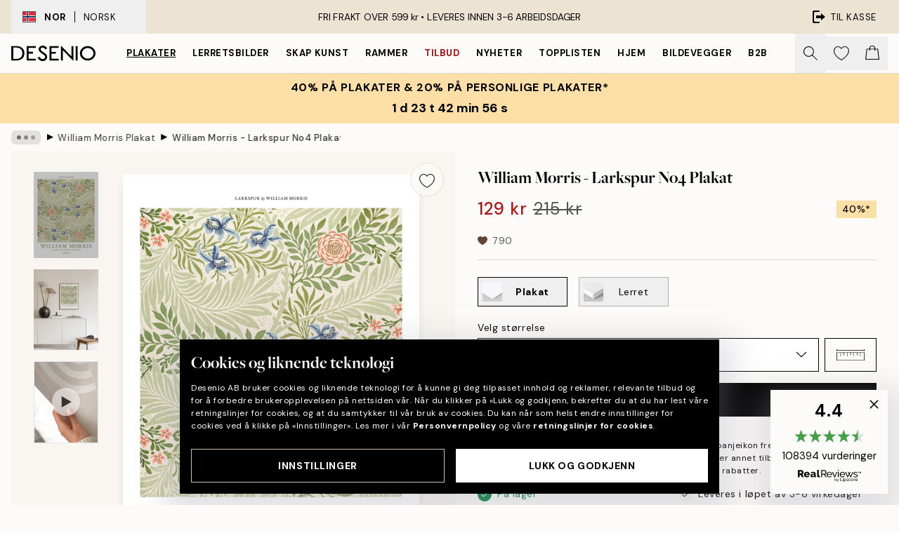

--- FILE ---
content_type: text/html; charset=utf-8
request_url: https://desenio.no/p/posters-og-plakater/kjente-kunstnere/william-morris/william-morris-larkspur-no4-plakat/
body_size: 51206
content:
<!DOCTYPE html><html dir="ltr" lang="no"><head><title>William Morris - Larkspur No4 Plakat | Botanisk Kunst</title><meta name="description" content="Bestill plakater online på desenio.no. Vi selger plakater och malerier med god kvalitet til gode priser. Vi har et bredt utvalg og rask levering."/><meta charSet="utf-8"/><meta name="viewport" content="initial-scale=1.0, width=device-width"/><link rel="canonical" href="https://desenio.no/p/posters-og-plakater/kjente-kunstnere/william-morris/william-morris-larkspur-no4-plakat/"/><link rel="alternate" hrefLang="en-gb" href="https://desenio.co.uk/p/posters-prints/famous-painters/william-morris/william-morris-larkspur-no4-print/"/><link rel="alternate" hrefLang="da-dk" href="https://desenio.dk/p/plakater-og-posters/beromte-kunstnere/william-morris/william-morris-larkspur-no4-plakat/"/><link rel="alternate" hrefLang="de-de" href="https://desenio.de/p/poster/beruhmte-kunstler/william-morris/william-morris-larkspur-no4-poster/"/><link rel="alternate" hrefLang="de-at" href="https://desenio.at/p/poster/beruhmte-kunstler/william-morris/william-morris-larkspur-no4-poster/"/><link rel="alternate" hrefLang="sv-se" href="https://desenio.se/p/posters/kanda-konstnarer/william-morris/william-morris-larkspur-no4-poster/"/><link rel="alternate" hrefLang="it-it" href="https://desenio.it/p/poster/pittori-famosi/william-morris/william-morris-larkspur-no4-poster/"/><link rel="alternate" hrefLang="fi-fi" href="https://desenio.fi/p/julisteet-ja-printit/kuuluisia-taidemaalareita/william-morris/william-morris-larkspur-no4-juliste/"/><link rel="alternate" hrefLang="fr-fr" href="https://desenio.fr/p/affiches/peintres-celebres/william-morris/william-morris-larkspur-no4-affiche/"/><link rel="alternate" hrefLang="nl-nl" href="https://desenio.nl/p/posters/beroemde-schilders/william-morris/william-morris-larkspur-no4-poster/"/><link rel="alternate" hrefLang="no-no" href="https://desenio.no/p/posters-og-plakater/kjente-kunstnere/william-morris/william-morris-larkspur-no4-plakat/"/><link rel="alternate" hrefLang="en-ie" href="https://desenio.ie/p/posters-prints/famous-painters/william-morris/william-morris-larkspur-no4-print/"/><link rel="alternate" hrefLang="pl-pl" href="https://desenio.pl/p/plakaty/znani-malarze/william-morris/william-morris-larkspur-no4-plakat/"/><link rel="alternate" hrefLang="en-hu" href="https://desenio.eu/p/prints/famous-painters/william-morris/william-morris-larkspur-no4-print/"/><link rel="alternate" hrefLang="es-es" href="https://desenio.es/p/posters/pintores-famosos/william-morris/william-morris-larkspur-no4-poster/"/><link rel="alternate" hrefLang="en-us" href="https://desenio.com/p/posters-prints/famous-painters/william-morris/william-morris-larkspur-no4-print/"/><link rel="alternate" hrefLang="en-ca" href="https://desenio.ca/p/posters-prints/famous-painters/william-morris/william-morris-larkspur-no4-print/"/><link rel="alternate" hrefLang="en-jp" href="https://desenio.jp/p/posters-prints/famous-painters/william-morris/william-morris-larkspur-no4-print/"/><link rel="alternate" hrefLang="ko-kr" href="https://desenio.kr/p/posters-prints/famous-painters/william-morris/william-morris-larkspur-no4-print/"/><link rel="alternate" hrefLang="en-au" href="https://desenio.com.au/p/posters-prints/famous-painters/william-morris/william-morris-larkspur-no4-print/"/><link rel="alternate" hrefLang="cs-cz" href="https://desenio.cz/p/plakaty/slavni-maliri/william-morris/william-morris-larkspur-no4-plakat/"/><link rel="alternate" hrefLang="el-gr" href="https://desenio.gr/p/poster/diasimoi-zografoi/william-morris/william-morris-larkspur-no4-poster/"/><link rel="alternate" hrefLang="pt-pt" href="https://desenio.pt/p/posters/pintores-famosos/william-morris/william-morris-larkspur-no4-poster/"/><link rel="alternate" hrefLang="sk-sk" href="https://desenio.sk/p/plagaty/slavni-maliari/william-morris/william-morris-larkspur-no4-plagat/"/><link rel="alternate" hrefLang="de-ch" href="https://desenio.ch/de-ch/p/poster/beruhmte-kunstler/william-morris/william-morris-larkspur-no4-poster/"/><link rel="alternate" hrefLang="fr-ch" href="https://desenio.ch/fr-ch/p/affiches/peintres-celebres/william-morris/william-morris-larkspur-no4-affiche/"/><link rel="alternate" hrefLang="it-ch" href="https://desenio.ch/it-ch/p/poster/pittori-famosi/william-morris/william-morris-larkspur-no4-poster/"/><link rel="alternate" hrefLang="de-be" href="https://desenio.be/de-be/p/poster/beruhmte-kunstler/william-morris/william-morris-larkspur-no4-poster/"/><link rel="alternate" hrefLang="nl-be" href="https://desenio.be/nl-be/p/posters/beroemde-schilders/william-morris/william-morris-larkspur-no4-poster/"/><link rel="alternate" hrefLang="fr-be" href="https://desenio.be/fr-be/p/affiches/peintres-celebres/william-morris/william-morris-larkspur-no4-affiche/"/><link rel="alternate" hrefLang="es-us" href="https://desenio.com/es-us/p/posters/pintores-famosos/william-morris/william-morris-larkspur-no4-poster/"/><link rel="alternate" hrefLang="fr-ca" href="https://desenio.ca/fr-ca/p/affiches/peintres-celebres/affiches-de-william-morris/william-morris-larkspur-no4-affiche/"/><link rel="alternate" hrefLang="x-default" href="https://desenio.com/p/posters-prints/famous-painters/william-morris/william-morris-larkspur-no4-print/"/><meta property="og:description" content="Bestill plakater online på desenio.no. Vi selger plakater och malerier med god kvalitet til gode priser. Vi har et bredt utvalg og rask levering."/><meta property="og:url" content="https://desenio.no/p/posters-og-plakater/kjente-kunstnere/william-morris/william-morris-larkspur-no4-plakat/"/><meta property="og:site_name" content="Desenio"/><link rel="preload" href="/_next/static/media/logo.9c4c515a.svg" as="image" fetchpriority="high"/><link rel="preload" href="/_next/static/media/search.6ab51709.svg" as="image" fetchpriority="high"/><link rel="preload" href="/_next/static/media/heart-outline.390ce03b.svg" as="image" fetchpriority="high"/><link rel="preload" href="/_next/static/media/bag-outline.2ac31710.svg" as="image" fetchpriority="high"/><meta property="og:title" content="William Morris - Larkspur No4 Plakat"/><meta property="og:type" content="product"/><meta property="og:image" content="https://media.desenio.com/site_images/685d8edf67fd6077b6f2e773_1093241_18999-8.jpg"/><meta property="og:image" content="https://media.desenio.com/site_images/65d710d1a846cf60fc92dccb_665778160_18999_2.jpg"/><link rel="preload" as="image" imageSrcSet="https://media.desenio.com/site_images/685d8edd97bfddc5cb9daddf_684971694_18999-5.jpg?auto=compress%2Cformat&amp;fit=max&amp;w=16 16w, https://media.desenio.com/site_images/685d8edd97bfddc5cb9daddf_684971694_18999-5.jpg?auto=compress%2Cformat&amp;fit=max&amp;w=32 32w, https://media.desenio.com/site_images/685d8edd97bfddc5cb9daddf_684971694_18999-5.jpg?auto=compress%2Cformat&amp;fit=max&amp;w=48 48w, https://media.desenio.com/site_images/685d8edd97bfddc5cb9daddf_684971694_18999-5.jpg?auto=compress%2Cformat&amp;fit=max&amp;w=64 64w, https://media.desenio.com/site_images/685d8edd97bfddc5cb9daddf_684971694_18999-5.jpg?auto=compress%2Cformat&amp;fit=max&amp;w=96 96w, https://media.desenio.com/site_images/685d8edd97bfddc5cb9daddf_684971694_18999-5.jpg?auto=compress%2Cformat&amp;fit=max&amp;w=128 128w, https://media.desenio.com/site_images/685d8edd97bfddc5cb9daddf_684971694_18999-5.jpg?auto=compress%2Cformat&amp;fit=max&amp;w=256 256w, https://media.desenio.com/site_images/685d8edd97bfddc5cb9daddf_684971694_18999-5.jpg?auto=compress%2Cformat&amp;fit=max&amp;w=384 384w, https://media.desenio.com/site_images/685d8edd97bfddc5cb9daddf_684971694_18999-5.jpg?auto=compress%2Cformat&amp;fit=max&amp;w=640 640w, https://media.desenio.com/site_images/685d8edd97bfddc5cb9daddf_684971694_18999-5.jpg?auto=compress%2Cformat&amp;fit=max&amp;w=750 750w, https://media.desenio.com/site_images/685d8edd97bfddc5cb9daddf_684971694_18999-5.jpg?auto=compress%2Cformat&amp;fit=max&amp;w=828 828w, https://media.desenio.com/site_images/685d8edd97bfddc5cb9daddf_684971694_18999-5.jpg?auto=compress%2Cformat&amp;fit=max&amp;w=1080 1080w, https://media.desenio.com/site_images/685d8edd97bfddc5cb9daddf_684971694_18999-5.jpg?auto=compress%2Cformat&amp;fit=max&amp;w=1200 1200w, https://media.desenio.com/site_images/685d8edd97bfddc5cb9daddf_684971694_18999-5.jpg?auto=compress%2Cformat&amp;fit=max&amp;w=1920 1920w, https://media.desenio.com/site_images/685d8edd97bfddc5cb9daddf_684971694_18999-5.jpg?auto=compress%2Cformat&amp;fit=max&amp;w=2048 2048w, https://media.desenio.com/site_images/685d8edd97bfddc5cb9daddf_684971694_18999-5.jpg?auto=compress%2Cformat&amp;fit=max&amp;w=3840 3840w" imageSizes="100%" fetchpriority="high"/><meta name="next-head-count" content="49"/><link rel="shortcut icon" href="/favicon.ico" type="image/x-icon"/><link rel="mask-icon" href="/mask-icon.svg" color="black"/><link rel="apple-touch-icon" href="/touch-icon.png"/><meta name="theme-color" content="#eee" media="(prefers-color-scheme: light)"/><meta name="theme-color" content="#000" media="(prefers-color-scheme: dark)"/><meta name="theme-color" content="#eee"/><meta name="google-site-verification" content="CRp_J4rv7-yJDQchB6rRrFJC3Ei4WSSIDGafuTyxJYg"/><meta name="google" content="notranslate"/><link rel="preload" href="/_next/static/css/b768c04cb52b4791.css" as="style" crossorigin="anonymous"/><link rel="stylesheet" href="/_next/static/css/b768c04cb52b4791.css" crossorigin="anonymous" data-n-g=""/><link rel="preload" href="/_next/static/css/833f48369b64c52b.css" as="style" crossorigin="anonymous"/><link rel="stylesheet" href="/_next/static/css/833f48369b64c52b.css" crossorigin="anonymous" data-n-p=""/><noscript data-n-css=""></noscript><script defer="" crossorigin="anonymous" nomodule="" src="/_next/static/chunks/polyfills-42372ed130431b0a.js"></script><script defer="" src="/_next/static/chunks/5667.e6491060d3eecd92.js" crossorigin="anonymous"></script><script defer="" src="/_next/static/chunks/3444.db631bea988ca4fb.js" crossorigin="anonymous"></script><script defer="" src="/_next/static/chunks/1899.7ef18428299d0338.js" crossorigin="anonymous"></script><script src="/_next/static/chunks/webpack-67309fde09cec357.js" defer="" crossorigin="anonymous"></script><script src="/_next/static/chunks/framework-2e93983b0e889e06.js" defer="" crossorigin="anonymous"></script><script src="/_next/static/chunks/main-b0a0f65d9ac069d8.js" defer="" crossorigin="anonymous"></script><script src="/_next/static/chunks/pages/_app-03e307577b6d9dc3.js" defer="" crossorigin="anonymous"></script><script src="/_next/static/chunks/6577-29b08a669c31dea3.js" defer="" crossorigin="anonymous"></script><script src="/_next/static/chunks/9111-627649a45d346422.js" defer="" crossorigin="anonymous"></script><script src="/_next/static/chunks/2120-333ae3a33f99d361.js" defer="" crossorigin="anonymous"></script><script src="/_next/static/chunks/9107-21fdf6642ae3c09a.js" defer="" crossorigin="anonymous"></script><script src="/_next/static/chunks/7765-450945d88fcffae4.js" defer="" crossorigin="anonymous"></script><script src="/_next/static/chunks/6411-8b0397e5b3d563ed.js" defer="" crossorigin="anonymous"></script><script src="/_next/static/chunks/4477-881a8472ab52ca7d.js" defer="" crossorigin="anonymous"></script><script src="/_next/static/chunks/pages/p/%5B...slug%5D-04978399919fe754.js" defer="" crossorigin="anonymous"></script><script src="/_next/static/5-lD4j2gfQBlTzGP-xdKF/_buildManifest.js" defer="" crossorigin="anonymous"></script><script src="/_next/static/5-lD4j2gfQBlTzGP-xdKF/_ssgManifest.js" defer="" crossorigin="anonymous"></script></head><body class="notranslate" lang="no"><noscript><iframe title="Google Tag Manager" src="https://www.googletagmanager.com/ns.html?id=GTM-PMNSHMZ" height="0" width="0" style="display:none;visibility:hidden"></iframe></noscript><div id="__loading-indicator"></div><div id="__next"><script>history.scrollRestoration = "manual"</script><div id="app" data-project="DS" class="__variable_6e5d6a __variable_0d9ce4 font-body flex min-h-full flex-col"><a href="#main" class="visually-hidden">Skip to main content.</a><aside id="status" class="relative z-40 h-8 bg-brand-cream px-4 w-content:h-12 z-40"><noscript class="flex-center absolute left-0 top-0 z-max flex h-full w-full bg-urgent text-tiny font-medium text-white w-content:text-sm">Vennligst aktiver JavaScript for å begynne å handle!</noscript><div class="relative m-auto flex h-full max-w-header items-center justify-between"><button class="hidden h-full w-48 items-center py-1 w-content:flex"><div class="relative flex h-full items-center px-4 text-xs uppercase hover:bg-brand-ivory-900 hover:bg-opacity-10 ltr:-left-4 rtl:-right-4"><div class="relative me-3 flex border border-brand-900" style="min-height:15.4px;min-width:19px"><img alt="Norway flag icon" aria-hidden="true" loading="lazy" width="640" height="480" decoding="async" data-nimg="1" class="absolute h-full w-full object-cover" style="color:transparent" src="/_next/static/media/no.70157234.svg"/></div><div class="flex h-4 items-center"><span class="font-bold" title="Norway">NOR</span><div role="separator" aria-orientation="vertical" class="mx-3 bg-black h-full" style="width:1px"></div>Norsk</div></div></button><span></span><div role="region" aria-label="Announcements" class="w-full h-full flex-1 relative"><ul class="flex w-full flex-center h-full"><li aria-posinset="1" aria-setsize="1" class="transition-opacity absolute w-full overflow-hidden flex flex-center opacity-100" style="transition-duration:500ms"><p class="truncate w-content:scale-90">FRI FRAKT OVER 599 kr •    LEVERES INNEN 3-6 ARBEIDSDAGER</p></li></ul></div><a href="https://checkout.desenio.no/checkout/" class="hidden h-full w-48 justify-end py-1 w-content:flex"><div class="relative flex items-center px-4 text-xs uppercase hover:bg-brand-ivory-900 hover:bg-opacity-10 ltr:-right-4 rtl:-left-4"><img alt="Checkout icon" aria-hidden="true" loading="lazy" width="18" height="18" decoding="async" data-nimg="1" class="rtl-mirror me-2" style="color:transparent" src="/_next/static/media/exit.97f80cf2.svg"/>Til kasse</div></a></div></aside><header role="banner" class="sticky top-0 z-30 border-b border-brand-500/50 bg-brand-white px-2 w-content:px-4" aria-label="Main navigation"><nav class="m-auto flex h-14 max-w-header" role="navigation"><div class="flex flex-1 w-content:hidden"></div><div class="flex min-w-fit items-center justify-center w-content:me-8 w-content:justify-start"><a class="flex items-center transition-opacity duration-300 active:hover:opacity-60 active:hover:transition-none active:hover:delay-0 opacity-100 w-content:delay-600" href="https://desenio.no/"><img alt="Desenio Logo" fetchpriority="high" width="581" height="116" decoding="async" data-nimg="1" style="color:transparent;height:22.8px;width:120px" src="/_next/static/media/logo.9c4c515a.svg"/></a></div><section id="synapse-popover-group-Rr7b6" aria-label="Site Navigation" class="hide-scrollbar hidden h-full overflow-x-scroll transition-opacity w-content:flex opacity-100 w-content:delay-600"><div class="menu-test-desktop-variant static border-b border-transparent hover:border-black"><a class="popover-button flex-center flex flex-center flex h-full w-full text-nowrap flex items-center justify-center h-full px-3 text-xs font-bold uppercase font-body underline" id="synapse-popover-R6r7b6-button" aria-expanded="false" href="https://desenio.no/posters-og-plakater/">Plakater</a></div><div class="menu-test-desktop-variant static border-b border-transparent hover:border-black"><a class="popover-button flex-center flex flex-center flex h-full w-full text-nowrap flex items-center justify-center h-full px-3 text-xs font-bold uppercase font-body" id="synapse-popover-Rar7b6-button" aria-expanded="false" href="https://desenio.no/lerretsbilder/">Lerretsbilder</a></div><div class="menu-test-desktop-variant static border-b border-transparent hover:border-black"><a class="popover-button flex-center flex flex-center flex h-full w-full text-nowrap flex items-center justify-center h-full px-3 text-xs font-bold uppercase font-body" id="synapse-popover-Rer7b6-button" aria-expanded="false" href="https://desenio.no/posters-og-plakater/skap-kunst/">Skap Kunst</a></div><div class="menu-test-desktop-variant static border-b border-transparent hover:border-black"><a class="popover-button flex-center flex flex-center flex h-full w-full text-nowrap flex items-center justify-center h-full px-3 text-xs font-bold uppercase font-body" id="synapse-popover-Rir7b6-button" aria-expanded="false" href="https://desenio.no/rammer/">Rammer</a></div><div class="menu-test-desktop-variant static border-b border-transparent hover:border-black"><a class="popover-button flex-center flex flex-center flex h-full w-full text-nowrap flex items-center justify-center h-full px-3 text-xs font-bold uppercase font-body text-urgent" id="synapse-popover-Rmr7b6-button" aria-expanded="false" href="https://desenio.no/salg/">Tilbud</a></div><div class="menu-test-desktop-variant static border-b border-transparent hover:border-black"><a class="popover-button flex-center flex flex-center flex h-full w-full text-nowrap flex items-center justify-center h-full px-3 text-xs font-bold uppercase font-body" id="synapse-popover-Rqr7b6-button" aria-expanded="false" href="https://desenio.no/nyheter/">Nyheter</a></div><div class="menu-test-desktop-variant static border-b border-transparent hover:border-black"><a class="popover-button flex-center flex flex-center flex h-full w-full text-nowrap flex items-center justify-center h-full px-3 text-xs font-bold uppercase font-body" id="synapse-popover-Rur7b6-button" aria-expanded="false" href="https://desenio.no/posters-og-plakater/toppliste/">Topplisten</a></div><div class="menu-test-desktop-variant static border-b border-transparent hover:border-black"><a class="popover-button flex-center flex flex-center flex h-full w-full text-nowrap flex items-center justify-center h-full px-3 text-xs font-bold uppercase font-body" id="synapse-popover-R12r7b6-button" aria-expanded="false" href="https://desenio.no/hjem/">Hjem</a></div><div class="menu-test-desktop-variant static border-b border-transparent hover:border-black"><a class="popover-button flex-center flex flex-center flex h-full w-full text-nowrap flex items-center justify-center h-full px-3 text-xs font-bold uppercase font-body" id="synapse-popover-R16r7b6-button" aria-expanded="false" href="https://desenio.no/bildevegger/">Bildevegger</a></div><div class="menu-test-desktop-variant static border-b border-transparent hover:border-black"><a class="popover-button flex-center flex flex-center flex h-full w-full text-nowrap flex items-center justify-center h-full px-3 text-xs font-bold uppercase font-body" id="synapse-popover-R1ar7b6-button" aria-expanded="false" href="https://desenio.no/desenio-b2b/">B2B</a></div></section><div class="flex flex-1"><div class="ms-auto flex items-center transition-opacity duration-300 opacity-100 delay-600"><div class="relative flex h-full items-center"><button class="group hidden h-full w-11 items-center justify-center transition-opacity duration-300 w-content:flex opacity-100 w-content:delay-600" aria-label="Søk"><img alt="Search icon" aria-hidden="true" fetchpriority="high" width="20" height="20" decoding="async" data-nimg="1" class="duration-150 xl:group-hover:opacity-75" style="color:transparent" src="/_next/static/media/search.6ab51709.svg"/></button><div class="relative flex h-full items-center" id="synapse-icons-end-R1b7b6-shopping-menu-wrapper"><button class="flex items-center justify-center relative w-11 h-12 animate" tabindex="0" aria-expanded="false" aria-controls="shopping-menu-container__wishlist" aria-label="Show products in Wishlist"><img alt="Icon ends icon" aria-hidden="true" fetchpriority="high" width="144" height="132" decoding="async" data-nimg="1" style="color:transparent;width:22px;height:20px" src="/_next/static/media/heart-outline.390ce03b.svg"/></button><button class="flex items-center justify-center relative w-11 h-12" tabindex="0" aria-expanded="false" aria-controls="shopping-menu-container__cart" aria-label="Show products in Cart"><img alt="Empty cart icon" aria-hidden="true" fetchpriority="high" width="121" height="140" decoding="async" data-nimg="1" style="color:transparent;width:20px;height:20px;position:relative;top:-1px" src="/_next/static/media/bag-outline.2ac31710.svg"/></button></div></div></div></div></nav></header><a href="https://desenio.no/promotion/salg/"><aside aria-labelledby="synapse-promotional-banner-Rc7b6-title" class="flex flex-col flex-center py-2 px-4 z-20 text-center group" style="background:#fcdfa6;color:#000"><div class="max-w-header relative w-full"><div class="flex flex-col px-8"><span id="synapse-promotional-banner-Rc7b6-title" class="uppercase font-bold text-md">40% på plakater & 20% på personlige plakater*</span></div></div></aside></a><span></span><main id="main" class="flex-1"><script type="application/ld+json">{
        "@context": "http://schema.org/",
        "@type": "Product",
        "name": "William Morris - Larkspur No4 Plakat",
        "description": "Dette vintage botaniske trykket av William Morris er perfekt for å legge til et snev av historisk eleganse på enhver vegg. Ideell for både tradisjonelle og moderne interiør, fungerer dette trykket som et fokuspunkt i ethvert rom.  Kunstner: William Morris",
        "sku": "18999",
        "image": "https://media.desenio.com/site_images/685d8edf67fd6077b6f2e773_1093241_18999-8.jpg",
        "url": "https://desenio.no/posters-og-plakater/kjente-kunstnere/william-morris/william-morris-larkspur-no4-plakat/",
        "brand": {
          "@type": "Brand",
          "name": "Desenio"
        },
        "offers": [
          {
              "@type": "Offer",
              "sku": "18999-5",
              "name": "William Morris - Larkspur No4 Plakat 30x40 cm",
              "url": "https://desenio.no/posters-og-plakater/kjente-kunstnere/william-morris/william-morris-larkspur-no4-plakat/",
              "priceSpecification": [{"@type":"UnitPriceSpecification","price":129,"priceCurrency":"NOK"},{"@type":"UnitPriceSpecification","priceType":"https://schema.org/StrikethroughPrice","price":215,"priceCurrency":"NOK"}],
              "itemCondition": "http://schema.org/NewCondition",
              "availability": "http://schema.org/InStock"
              },{
              "@type": "Offer",
              "sku": "18999-8",
              "name": "William Morris - Larkspur No4 Plakat 50x70 cm",
              "url": "https://desenio.no/posters-og-plakater/kjente-kunstnere/william-morris/william-morris-larkspur-no4-plakat/",
              "priceSpecification": [{"@type":"UnitPriceSpecification","price":215.4,"priceCurrency":"NOK"},{"@type":"UnitPriceSpecification","priceType":"https://schema.org/StrikethroughPrice","price":359,"priceCurrency":"NOK"}],
              "itemCondition": "http://schema.org/NewCondition",
              "availability": "http://schema.org/InStock"
              }
        ]
      }</script><div class="relative mx-auto mb-12 bg-brand-ivory-300/50 lg:bg-transparent lg:px-4"><div class="mx-auto max-w-header"><nav id="breadcrumbs" class="hide-scrollbar mask-x-scroll flex w-full items-center overflow-x-auto py-2 px-4 lg:-mx-4" aria-label="Breadcrumb" data-ph="breadcrumbs"><div class="sticky start-0 z-10 flex shrink-0 items-center transition-opacity duration-150 opacity-100 delay-150"><div role="presentation" class="flex-center flex h-5 px-2 bg-black/10 rounded-md me-2"><div class="rounded-full bg-black me-1 last:me-0" style="height:6px;width:6px;opacity:calc(0.5 - 0 * 0.1)"></div><div class="rounded-full bg-black me-1 last:me-0" style="height:6px;width:6px;opacity:calc(0.5 - 1 * 0.1)"></div><div class="rounded-full bg-black me-1 last:me-0" style="height:6px;width:6px;opacity:calc(0.5 - 2 * 0.1)"></div></div><div role="separator" aria-orientation="vertical" class="text-md rtl-mirror relative -top-px start-px font-bold">▸</div></div><ol class="flex flex-nowrap ps-1 ms-2" style="transform:translate3d(0px, 0px, 0px)"><li class="group mx-1 flex flex-nowrap transition-opacity duration-300 ltr:first:-ml-3 rtl:first:-mr-3 pointer-events-none opacity-0"><a class="me-2 flex items-center truncate whitespace-nowrap hover:underline group-last:me-0 text-black/80 text-xs" tabindex="0" style="max-width:15rem" href="https://desenio.no/">Desenio</a><div role="separator" aria-orientation="vertical" class="text-md rtl-mirror relative -top-px start-px font-bold">▸</div></li><li class="group mx-1 flex flex-nowrap transition-opacity duration-300 ltr:first:-ml-3 rtl:first:-mr-3 pointer-events-none opacity-0"><a class="me-2 flex items-center truncate whitespace-nowrap hover:underline group-last:me-0 text-black/80 text-xs" tabindex="0" style="max-width:15rem" href="https://desenio.no/posters-og-plakater/">Plakater</a><div role="separator" aria-orientation="vertical" class="text-md rtl-mirror relative -top-px start-px font-bold">▸</div></li><li class="group mx-1 flex flex-nowrap transition-opacity duration-300 ltr:first:-ml-3 rtl:first:-mr-3 pointer-events-none opacity-0"><a class="me-2 flex items-center truncate whitespace-nowrap hover:underline group-last:me-0 text-black/80 text-xs" tabindex="0" style="max-width:15rem" href="https://desenio.no/posters-og-plakater/kjente-kunstnere/">Malerier fra kjente kunstnere</a><div role="separator" aria-orientation="vertical" class="text-md rtl-mirror relative -top-px start-px font-bold">▸</div></li><li class="group mx-1 flex flex-nowrap transition-opacity duration-300 ltr:first:-ml-3 rtl:first:-mr-3 opacity-100"><a class="me-2 flex items-center truncate whitespace-nowrap hover:underline group-last:me-0 text-black/80 text-xs" tabindex="0" style="max-width:15rem" href="https://desenio.no/posters-og-plakater/kjente-kunstnere/william-morris/">William Morris Plakat</a><div role="separator" aria-orientation="vertical" class="text-md rtl-mirror relative -top-px start-px font-bold">▸</div></li><li class="group mx-1 flex flex-nowrap transition-opacity duration-300 ltr:first:-ml-3 rtl:first:-mr-3 opacity-100"><a class="me-2 flex items-center truncate whitespace-nowrap hover:underline group-last:me-0 pe-3 font-medium text-black/80 text-xs" aria-current="page" tabindex="0" style="max-width:15rem" href="https://desenio.no/p/posters-og-plakater/kjente-kunstnere/william-morris/william-morris-larkspur-no4-plakat/">William Morris - Larkspur No4 Plakat</a></li></ol></nav></div><div class="relative z-20 m-auto flex h-full max-w-header flex-col items-start lg:flex-row"><div class="h-full w-full min-w-[50%] lg:sticky lg:top-[64px] lg:w-1/2 xl:w-full"><div class="relative hidden h-full bg-brand-ivory-300/50 px-2 py-5 lg:mx-4 lg:ms-0 lg:flex xl:px-8" aria-label="Product images"><div class="absolute right-4 top-0 h-full py-4 xl:right-4"><div class="sticky z-20" style="top:16px"><div class="z-10 me-4 lg:me-0"><button class="flex-center bg-blur group m-auto flex h-12 min-w-[48px] max-w-[48px] flex-1 rounded-full border border-brand-ivory-500 bg-brand-white/80 text-md shadow-sm" aria-label="Remove this product from wishlist"><div class="relative top-0.5 h-5 shrink-0 scale-100 transition duration-300 group-active:scale-90 group-active:duration-0"><img alt="" aria-hidden="true" loading="lazy" width="22" height="20" decoding="async" data-nimg="1" style="color:transparent" src="/_next/static/media/heart-outline.390ce03b.svg"/></div></button></div></div></div><div class="hide-scrollbar me-3 hidden w-24 flex-col overflow-y-auto pe-1 transition-opacity duration-300 ease-in-out xl:py-2 2xl:w-32 xl:flex opacity-0 mask-y-scroll" style="max-height:0"><div class="h-px"></div><button class="relative mb-4 h-0 w-full bg-white last:mb-0" disabled="" aria-label="Show image 1" aria-controls="synapse-product-photoswipe-thumbnail-slider-R9ip9b6-container" aria-owns="synapse-product-photoswipe-thumbnail-slider-R9ip9b6-slide-0" aria-current="true" style="padding-bottom:133.35%"><img alt="William Morris Larkspur botanisk mønster, frodige grønne blader, blå iris og rosa blomster på en lys bakgrunn." loading="lazy" decoding="async" data-nimg="fill" style="position:absolute;height:100%;width:100%;left:0;top:0;right:0;bottom:0;color:transparent;max-width:100%;background-size:cover;background-position:50% 50%;background-repeat:no-repeat;background-image:url(&quot;data:image/svg+xml;charset=utf-8,%3Csvg xmlns=&#x27;http://www.w3.org/2000/svg&#x27; %3E%3Cfilter id=&#x27;b&#x27; color-interpolation-filters=&#x27;sRGB&#x27;%3E%3CfeGaussianBlur stdDeviation=&#x27;20&#x27;/%3E%3CfeColorMatrix values=&#x27;1 0 0 0 0 0 1 0 0 0 0 0 1 0 0 0 0 0 100 -1&#x27; result=&#x27;s&#x27;/%3E%3CfeFlood x=&#x27;0&#x27; y=&#x27;0&#x27; width=&#x27;100%25&#x27; height=&#x27;100%25&#x27;/%3E%3CfeComposite operator=&#x27;out&#x27; in=&#x27;s&#x27;/%3E%3CfeComposite in2=&#x27;SourceGraphic&#x27;/%3E%3CfeGaussianBlur stdDeviation=&#x27;20&#x27;/%3E%3C/filter%3E%3Cimage width=&#x27;100%25&#x27; height=&#x27;100%25&#x27; x=&#x27;0&#x27; y=&#x27;0&#x27; preserveAspectRatio=&#x27;none&#x27; style=&#x27;filter: url(%23b);&#x27; href=&#x27;[data-uri]&#x27;/%3E%3C/svg%3E&quot;)" sizes="100%" srcSet="https://media.desenio.com/site_images/685d8edd97bfddc5cb9daddf_684971694_18999-5.jpg?auto=compress%2Cformat&amp;fit=max&amp;w=16 16w, https://media.desenio.com/site_images/685d8edd97bfddc5cb9daddf_684971694_18999-5.jpg?auto=compress%2Cformat&amp;fit=max&amp;w=32 32w, https://media.desenio.com/site_images/685d8edd97bfddc5cb9daddf_684971694_18999-5.jpg?auto=compress%2Cformat&amp;fit=max&amp;w=48 48w, https://media.desenio.com/site_images/685d8edd97bfddc5cb9daddf_684971694_18999-5.jpg?auto=compress%2Cformat&amp;fit=max&amp;w=64 64w, https://media.desenio.com/site_images/685d8edd97bfddc5cb9daddf_684971694_18999-5.jpg?auto=compress%2Cformat&amp;fit=max&amp;w=96 96w, https://media.desenio.com/site_images/685d8edd97bfddc5cb9daddf_684971694_18999-5.jpg?auto=compress%2Cformat&amp;fit=max&amp;w=128 128w, https://media.desenio.com/site_images/685d8edd97bfddc5cb9daddf_684971694_18999-5.jpg?auto=compress%2Cformat&amp;fit=max&amp;w=256 256w, https://media.desenio.com/site_images/685d8edd97bfddc5cb9daddf_684971694_18999-5.jpg?auto=compress%2Cformat&amp;fit=max&amp;w=384 384w, https://media.desenio.com/site_images/685d8edd97bfddc5cb9daddf_684971694_18999-5.jpg?auto=compress%2Cformat&amp;fit=max&amp;w=640 640w, https://media.desenio.com/site_images/685d8edd97bfddc5cb9daddf_684971694_18999-5.jpg?auto=compress%2Cformat&amp;fit=max&amp;w=750 750w, https://media.desenio.com/site_images/685d8edd97bfddc5cb9daddf_684971694_18999-5.jpg?auto=compress%2Cformat&amp;fit=max&amp;w=828 828w, https://media.desenio.com/site_images/685d8edd97bfddc5cb9daddf_684971694_18999-5.jpg?auto=compress%2Cformat&amp;fit=max&amp;w=1080 1080w, https://media.desenio.com/site_images/685d8edd97bfddc5cb9daddf_684971694_18999-5.jpg?auto=compress%2Cformat&amp;fit=max&amp;w=1200 1200w, https://media.desenio.com/site_images/685d8edd97bfddc5cb9daddf_684971694_18999-5.jpg?auto=compress%2Cformat&amp;fit=max&amp;w=1920 1920w, https://media.desenio.com/site_images/685d8edd97bfddc5cb9daddf_684971694_18999-5.jpg?auto=compress%2Cformat&amp;fit=max&amp;w=2048 2048w, https://media.desenio.com/site_images/685d8edd97bfddc5cb9daddf_684971694_18999-5.jpg?auto=compress%2Cformat&amp;fit=max&amp;w=3840 3840w" src="https://media.desenio.com/site_images/685d8edd97bfddc5cb9daddf_684971694_18999-5.jpg?auto=compress%2Cformat&amp;fit=max&amp;w=3840"/><div class="absolute left-0 top-0 h-full w-full bg-black transition-opacity duration-150 opacity-25"></div></button><button class="relative mb-4 h-0 w-full bg-white last:mb-0" aria-label="Show image 2" aria-controls="synapse-product-photoswipe-thumbnail-slider-R9ip9b6-container" aria-owns="synapse-product-photoswipe-thumbnail-slider-R9ip9b6-slide-1" aria-current="false" style="padding-bottom:125%"><img alt="Plakat med William Morris botanisk mønster av grønne blader, rosa roser og blå blomster, henger over et hvitt skap." loading="lazy" decoding="async" data-nimg="fill" style="position:absolute;height:100%;width:100%;left:0;top:0;right:0;bottom:0;color:transparent;max-width:100%;background-size:cover;background-position:50% 50%;background-repeat:no-repeat;background-image:url(&quot;data:image/svg+xml;charset=utf-8,%3Csvg xmlns=&#x27;http://www.w3.org/2000/svg&#x27; %3E%3Cfilter id=&#x27;b&#x27; color-interpolation-filters=&#x27;sRGB&#x27;%3E%3CfeGaussianBlur stdDeviation=&#x27;20&#x27;/%3E%3CfeColorMatrix values=&#x27;1 0 0 0 0 0 1 0 0 0 0 0 1 0 0 0 0 0 100 -1&#x27; result=&#x27;s&#x27;/%3E%3CfeFlood x=&#x27;0&#x27; y=&#x27;0&#x27; width=&#x27;100%25&#x27; height=&#x27;100%25&#x27;/%3E%3CfeComposite operator=&#x27;out&#x27; in=&#x27;s&#x27;/%3E%3CfeComposite in2=&#x27;SourceGraphic&#x27;/%3E%3CfeGaussianBlur stdDeviation=&#x27;20&#x27;/%3E%3C/filter%3E%3Cimage width=&#x27;100%25&#x27; height=&#x27;100%25&#x27; x=&#x27;0&#x27; y=&#x27;0&#x27; preserveAspectRatio=&#x27;none&#x27; style=&#x27;filter: url(%23b);&#x27; href=&#x27;[data-uri]&#x27;/%3E%3C/svg%3E&quot;)" sizes="100%" srcSet="https://media.desenio.com/site_images/65d710d1a846cf60fc92dccb_665778160_18999_2.jpg?auto=compress%2Cformat&amp;fit=max&amp;w=16 16w, https://media.desenio.com/site_images/65d710d1a846cf60fc92dccb_665778160_18999_2.jpg?auto=compress%2Cformat&amp;fit=max&amp;w=32 32w, https://media.desenio.com/site_images/65d710d1a846cf60fc92dccb_665778160_18999_2.jpg?auto=compress%2Cformat&amp;fit=max&amp;w=48 48w, https://media.desenio.com/site_images/65d710d1a846cf60fc92dccb_665778160_18999_2.jpg?auto=compress%2Cformat&amp;fit=max&amp;w=64 64w, https://media.desenio.com/site_images/65d710d1a846cf60fc92dccb_665778160_18999_2.jpg?auto=compress%2Cformat&amp;fit=max&amp;w=96 96w, https://media.desenio.com/site_images/65d710d1a846cf60fc92dccb_665778160_18999_2.jpg?auto=compress%2Cformat&amp;fit=max&amp;w=128 128w, https://media.desenio.com/site_images/65d710d1a846cf60fc92dccb_665778160_18999_2.jpg?auto=compress%2Cformat&amp;fit=max&amp;w=256 256w, https://media.desenio.com/site_images/65d710d1a846cf60fc92dccb_665778160_18999_2.jpg?auto=compress%2Cformat&amp;fit=max&amp;w=384 384w, https://media.desenio.com/site_images/65d710d1a846cf60fc92dccb_665778160_18999_2.jpg?auto=compress%2Cformat&amp;fit=max&amp;w=640 640w, https://media.desenio.com/site_images/65d710d1a846cf60fc92dccb_665778160_18999_2.jpg?auto=compress%2Cformat&amp;fit=max&amp;w=750 750w, https://media.desenio.com/site_images/65d710d1a846cf60fc92dccb_665778160_18999_2.jpg?auto=compress%2Cformat&amp;fit=max&amp;w=828 828w, https://media.desenio.com/site_images/65d710d1a846cf60fc92dccb_665778160_18999_2.jpg?auto=compress%2Cformat&amp;fit=max&amp;w=1080 1080w, https://media.desenio.com/site_images/65d710d1a846cf60fc92dccb_665778160_18999_2.jpg?auto=compress%2Cformat&amp;fit=max&amp;w=1200 1200w, https://media.desenio.com/site_images/65d710d1a846cf60fc92dccb_665778160_18999_2.jpg?auto=compress%2Cformat&amp;fit=max&amp;w=1920 1920w, https://media.desenio.com/site_images/65d710d1a846cf60fc92dccb_665778160_18999_2.jpg?auto=compress%2Cformat&amp;fit=max&amp;w=2048 2048w, https://media.desenio.com/site_images/65d710d1a846cf60fc92dccb_665778160_18999_2.jpg?auto=compress%2Cformat&amp;fit=max&amp;w=3840 3840w" src="https://media.desenio.com/site_images/65d710d1a846cf60fc92dccb_665778160_18999_2.jpg?auto=compress%2Cformat&amp;fit=max&amp;w=3840"/><div class="absolute left-0 top-0 h-full w-full bg-black transition-opacity duration-150 opacity-0"></div></button><button class="relative mb-4 h-0 w-full border last:mb-0" aria-label="Show video 1" aria-controls="synapse-product-photoswipe-thumbnail-slider-R9ip9b6-container" aria-owns="synapse-product-photoswipe-thumbnail-slider-R9ip9b6-video-slide-0" aria-current="false" style="padding-bottom:125%"><img alt="Video thumbnail" loading="lazy" width="600" height="750" decoding="async" data-nimg="1" class="absolute h-full w-full object-cover" style="color:transparent" srcSet="/_next/image/?url=%2F_next%2Fstatic%2Fmedia%2Fvideo-thumbnail-poster.7a42f419.jpg&amp;w=640&amp;q=75 1x, /_next/image/?url=%2F_next%2Fstatic%2Fmedia%2Fvideo-thumbnail-poster.7a42f419.jpg&amp;w=1200&amp;q=75 2x" src="/_next/image/?url=%2F_next%2Fstatic%2Fmedia%2Fvideo-thumbnail-poster.7a42f419.jpg&amp;w=1200&amp;q=75"/><div class="bg-blur absolute overflow-hidden rounded-full bg-white/50 shadow-lg transition duration-300 ease-out" style="height:40px;width:40px;top:50%;left:50%;transform:translate(-50%, -50%)"><div class="flex-center absolute flex h-full w-full" style="transform:scale(.4)"><img alt="Play" loading="lazy" width="500" height="500" decoding="async" data-nimg="1" class="opacity-75" style="color:transparent;object-fit:contain" src="/_next/static/media/play.64f8cf1a.svg"/></div></div><div class="absolute left-0 top-0 h-full w-full bg-black transition-opacity duration-150 opacity-0"></div></button><div class="h-px"></div></div><div id="synapse-product-photoswipe-thumbnail-slider-R9ip9b6-container" class="w-full flex-1 overflow-hidden"><section aria-label="Product images" class="flex flex-col justify-center"><h2 class="h3 mb-2 w-full px-4 text-center visually-hidden">Product images</h2><div class="flex w-full items-center"><button class="flex-center group z-10 flex xl:hidden opacity-0" aria-hidden="true" style="min-height:2rem;min-width:2rem" aria-label="Previous - Slide" aria-controls="synapse-slider-R6pip9b6"><img alt="Left arrow icon" aria-hidden="true" loading="lazy" width="15" height="15" decoding="async" data-nimg="1" class="rtl-mirror transition-opacity duration-300 group-disabled:opacity-25" style="color:transparent;height:15px;width:15px" src="/_next/static/media/arrow-left-thin.12bd2c75.svg"/></button><ul id="synapse-slider-R6pip9b6" class="hide-scrollbar no-highlight drag-safe-area grid flex-1 overscroll-x-contain transition-opacity duration-300 justify-center overflow-x-auto pointer-events-none opacity-0" style="gap:16px;grid-auto-flow:column;scroll-padding:0;grid-auto-columns:calc(100% - 0px - 0px)"><li id="synapse-slider-R6pip9b6-slide-1" class="scroll-snap-start flex flex-center" role="tabpanel"><div class="flex flex-1 h-full relative flex-center min-w-0"><a id="synapse-product-photoswipe-thumbnail-slider-R9ip9b6-slide-0" class="flex relative flex-center w-full h-full mx-1 p-2 overflow-hidden lg:max-h-screen lg:min-h-[545px!important] xl:min-h-[600px!important] max-w-[320px] md:max-w-[438px] lg:max-w-[981px] min-w-[160px] lg:min-w-[390px] xl:min-w-[438px] pb-3 md:pb-5" style="width:calc(74.99062617172854vh - 0px)" href="https://media.desenio.com/site_images/685d8edd97bfddc5cb9daddf_684971694_18999-5.jpg" data-pswp-width="2000" data-pswp-height="2667" rel="noreferrer" target="_blank" data-photoswipe-item="true"><div class="relative h-0 w-full" style="padding-bottom:133.35%"><div class="absolute h-full w-full bg-white object-contain shadow-md md:shadow-lg"><img alt="William Morris Larkspur botanisk mønster, frodige grønne blader, blå iris og rosa blomster på en lys bakgrunn." fetchpriority="high" decoding="async" data-nimg="fill" class="z-10" style="position:absolute;height:100%;width:100%;left:0;top:0;right:0;bottom:0;color:transparent;max-width:100%;background-size:cover;background-position:50% 50%;background-repeat:no-repeat;background-image:url(&quot;data:image/svg+xml;charset=utf-8,%3Csvg xmlns=&#x27;http://www.w3.org/2000/svg&#x27; %3E%3Cfilter id=&#x27;b&#x27; color-interpolation-filters=&#x27;sRGB&#x27;%3E%3CfeGaussianBlur stdDeviation=&#x27;20&#x27;/%3E%3CfeColorMatrix values=&#x27;1 0 0 0 0 0 1 0 0 0 0 0 1 0 0 0 0 0 100 -1&#x27; result=&#x27;s&#x27;/%3E%3CfeFlood x=&#x27;0&#x27; y=&#x27;0&#x27; width=&#x27;100%25&#x27; height=&#x27;100%25&#x27;/%3E%3CfeComposite operator=&#x27;out&#x27; in=&#x27;s&#x27;/%3E%3CfeComposite in2=&#x27;SourceGraphic&#x27;/%3E%3CfeGaussianBlur stdDeviation=&#x27;20&#x27;/%3E%3C/filter%3E%3Cimage width=&#x27;100%25&#x27; height=&#x27;100%25&#x27; x=&#x27;0&#x27; y=&#x27;0&#x27; preserveAspectRatio=&#x27;none&#x27; style=&#x27;filter: url(%23b);&#x27; href=&#x27;[data-uri]&#x27;/%3E%3C/svg%3E&quot;)" sizes="100%" srcSet="https://media.desenio.com/site_images/685d8edd97bfddc5cb9daddf_684971694_18999-5.jpg?auto=compress%2Cformat&amp;fit=max&amp;w=16 16w, https://media.desenio.com/site_images/685d8edd97bfddc5cb9daddf_684971694_18999-5.jpg?auto=compress%2Cformat&amp;fit=max&amp;w=32 32w, https://media.desenio.com/site_images/685d8edd97bfddc5cb9daddf_684971694_18999-5.jpg?auto=compress%2Cformat&amp;fit=max&amp;w=48 48w, https://media.desenio.com/site_images/685d8edd97bfddc5cb9daddf_684971694_18999-5.jpg?auto=compress%2Cformat&amp;fit=max&amp;w=64 64w, https://media.desenio.com/site_images/685d8edd97bfddc5cb9daddf_684971694_18999-5.jpg?auto=compress%2Cformat&amp;fit=max&amp;w=96 96w, https://media.desenio.com/site_images/685d8edd97bfddc5cb9daddf_684971694_18999-5.jpg?auto=compress%2Cformat&amp;fit=max&amp;w=128 128w, https://media.desenio.com/site_images/685d8edd97bfddc5cb9daddf_684971694_18999-5.jpg?auto=compress%2Cformat&amp;fit=max&amp;w=256 256w, https://media.desenio.com/site_images/685d8edd97bfddc5cb9daddf_684971694_18999-5.jpg?auto=compress%2Cformat&amp;fit=max&amp;w=384 384w, https://media.desenio.com/site_images/685d8edd97bfddc5cb9daddf_684971694_18999-5.jpg?auto=compress%2Cformat&amp;fit=max&amp;w=640 640w, https://media.desenio.com/site_images/685d8edd97bfddc5cb9daddf_684971694_18999-5.jpg?auto=compress%2Cformat&amp;fit=max&amp;w=750 750w, https://media.desenio.com/site_images/685d8edd97bfddc5cb9daddf_684971694_18999-5.jpg?auto=compress%2Cformat&amp;fit=max&amp;w=828 828w, https://media.desenio.com/site_images/685d8edd97bfddc5cb9daddf_684971694_18999-5.jpg?auto=compress%2Cformat&amp;fit=max&amp;w=1080 1080w, https://media.desenio.com/site_images/685d8edd97bfddc5cb9daddf_684971694_18999-5.jpg?auto=compress%2Cformat&amp;fit=max&amp;w=1200 1200w, https://media.desenio.com/site_images/685d8edd97bfddc5cb9daddf_684971694_18999-5.jpg?auto=compress%2Cformat&amp;fit=max&amp;w=1920 1920w, https://media.desenio.com/site_images/685d8edd97bfddc5cb9daddf_684971694_18999-5.jpg?auto=compress%2Cformat&amp;fit=max&amp;w=2048 2048w, https://media.desenio.com/site_images/685d8edd97bfddc5cb9daddf_684971694_18999-5.jpg?auto=compress%2Cformat&amp;fit=max&amp;w=3840 3840w" src="https://media.desenio.com/site_images/685d8edd97bfddc5cb9daddf_684971694_18999-5.jpg?auto=compress%2Cformat&amp;fit=max&amp;w=3840"/></div></div></a></div></li><li id="synapse-slider-R6pip9b6-slide-2" class="scroll-snap-start flex flex-center relative" role="tabpanel"><a id="synapse-product-photoswipe-thumbnail-slider-R9ip9b6-slide-1" class="flex relative flex-center w-full h-full mx-1 p-2 overflow-hidden lg:max-h-screen lg:min-h-[545px!important] xl:min-h-[600px!important] max-w-[320px] md:max-w-[438px] lg:max-w-[981px] min-w-[160px] lg:min-w-[390px] xl:min-w-[438px]" style="width:calc(80vh - 0px)" href="https://media.desenio.com/site_images/65d710d1a846cf60fc92dccb_665778160_18999_2.jpg" data-pswp-width="1000" data-pswp-height="1250" rel="noreferrer" target="_blank" data-photoswipe-item="true"><div class="relative h-0 w-full" style="padding-bottom:125%"><div class="absolute h-full w-full bg-white object-contain"><img alt="Plakat med William Morris botanisk mønster av grønne blader, rosa roser og blå blomster, henger over et hvitt skap." loading="lazy" decoding="async" data-nimg="fill" class="z-10" style="position:absolute;height:100%;width:100%;left:0;top:0;right:0;bottom:0;color:transparent;max-width:100%;background-size:cover;background-position:50% 50%;background-repeat:no-repeat;background-image:url(&quot;data:image/svg+xml;charset=utf-8,%3Csvg xmlns=&#x27;http://www.w3.org/2000/svg&#x27; %3E%3Cfilter id=&#x27;b&#x27; color-interpolation-filters=&#x27;sRGB&#x27;%3E%3CfeGaussianBlur stdDeviation=&#x27;20&#x27;/%3E%3CfeColorMatrix values=&#x27;1 0 0 0 0 0 1 0 0 0 0 0 1 0 0 0 0 0 100 -1&#x27; result=&#x27;s&#x27;/%3E%3CfeFlood x=&#x27;0&#x27; y=&#x27;0&#x27; width=&#x27;100%25&#x27; height=&#x27;100%25&#x27;/%3E%3CfeComposite operator=&#x27;out&#x27; in=&#x27;s&#x27;/%3E%3CfeComposite in2=&#x27;SourceGraphic&#x27;/%3E%3CfeGaussianBlur stdDeviation=&#x27;20&#x27;/%3E%3C/filter%3E%3Cimage width=&#x27;100%25&#x27; height=&#x27;100%25&#x27; x=&#x27;0&#x27; y=&#x27;0&#x27; preserveAspectRatio=&#x27;none&#x27; style=&#x27;filter: url(%23b);&#x27; href=&#x27;[data-uri]&#x27;/%3E%3C/svg%3E&quot;)" sizes="100%" srcSet="https://media.desenio.com/site_images/65d710d1a846cf60fc92dccb_665778160_18999_2.jpg?auto=compress%2Cformat&amp;fit=max&amp;w=16 16w, https://media.desenio.com/site_images/65d710d1a846cf60fc92dccb_665778160_18999_2.jpg?auto=compress%2Cformat&amp;fit=max&amp;w=32 32w, https://media.desenio.com/site_images/65d710d1a846cf60fc92dccb_665778160_18999_2.jpg?auto=compress%2Cformat&amp;fit=max&amp;w=48 48w, https://media.desenio.com/site_images/65d710d1a846cf60fc92dccb_665778160_18999_2.jpg?auto=compress%2Cformat&amp;fit=max&amp;w=64 64w, https://media.desenio.com/site_images/65d710d1a846cf60fc92dccb_665778160_18999_2.jpg?auto=compress%2Cformat&amp;fit=max&amp;w=96 96w, https://media.desenio.com/site_images/65d710d1a846cf60fc92dccb_665778160_18999_2.jpg?auto=compress%2Cformat&amp;fit=max&amp;w=128 128w, https://media.desenio.com/site_images/65d710d1a846cf60fc92dccb_665778160_18999_2.jpg?auto=compress%2Cformat&amp;fit=max&amp;w=256 256w, https://media.desenio.com/site_images/65d710d1a846cf60fc92dccb_665778160_18999_2.jpg?auto=compress%2Cformat&amp;fit=max&amp;w=384 384w, https://media.desenio.com/site_images/65d710d1a846cf60fc92dccb_665778160_18999_2.jpg?auto=compress%2Cformat&amp;fit=max&amp;w=640 640w, https://media.desenio.com/site_images/65d710d1a846cf60fc92dccb_665778160_18999_2.jpg?auto=compress%2Cformat&amp;fit=max&amp;w=750 750w, https://media.desenio.com/site_images/65d710d1a846cf60fc92dccb_665778160_18999_2.jpg?auto=compress%2Cformat&amp;fit=max&amp;w=828 828w, https://media.desenio.com/site_images/65d710d1a846cf60fc92dccb_665778160_18999_2.jpg?auto=compress%2Cformat&amp;fit=max&amp;w=1080 1080w, https://media.desenio.com/site_images/65d710d1a846cf60fc92dccb_665778160_18999_2.jpg?auto=compress%2Cformat&amp;fit=max&amp;w=1200 1200w, https://media.desenio.com/site_images/65d710d1a846cf60fc92dccb_665778160_18999_2.jpg?auto=compress%2Cformat&amp;fit=max&amp;w=1920 1920w, https://media.desenio.com/site_images/65d710d1a846cf60fc92dccb_665778160_18999_2.jpg?auto=compress%2Cformat&amp;fit=max&amp;w=2048 2048w, https://media.desenio.com/site_images/65d710d1a846cf60fc92dccb_665778160_18999_2.jpg?auto=compress%2Cformat&amp;fit=max&amp;w=3840 3840w" src="https://media.desenio.com/site_images/65d710d1a846cf60fc92dccb_665778160_18999_2.jpg?auto=compress%2Cformat&amp;fit=max&amp;w=3840"/></div></div></a></li><li id="synapse-slider-R6pip9b6-slide-3" class="scroll-snap-start flex flex-center" role="tabpanel"><div class="flex flex-1 h-full relative flex-center min-w-0"><div class="flex relative flex-center w-full h-full mx-1 p-2 overflow-hidden lg:max-h-screen lg:min-h-[545px!important] xl:min-h-[600px!important] max-w-[320px] md:max-w-[438px] lg:max-w-[981px] min-w-[160px] lg:min-w-[390px] xl:min-w-[438px]"><div class="relative h-full w-full"><img alt="Video thumbnail" loading="lazy" decoding="async" data-nimg="fill" class="absolute object-contain" style="position:absolute;height:100%;width:100%;left:0;top:0;right:0;bottom:0;color:transparent" sizes="100%" srcSet="/_next/image/?url=%2F_next%2Fstatic%2Fmedia%2Fvideo-thumbnail-poster.7a42f419.jpg&amp;w=16&amp;q=75 16w, /_next/image/?url=%2F_next%2Fstatic%2Fmedia%2Fvideo-thumbnail-poster.7a42f419.jpg&amp;w=32&amp;q=75 32w, /_next/image/?url=%2F_next%2Fstatic%2Fmedia%2Fvideo-thumbnail-poster.7a42f419.jpg&amp;w=48&amp;q=75 48w, /_next/image/?url=%2F_next%2Fstatic%2Fmedia%2Fvideo-thumbnail-poster.7a42f419.jpg&amp;w=64&amp;q=75 64w, /_next/image/?url=%2F_next%2Fstatic%2Fmedia%2Fvideo-thumbnail-poster.7a42f419.jpg&amp;w=96&amp;q=75 96w, /_next/image/?url=%2F_next%2Fstatic%2Fmedia%2Fvideo-thumbnail-poster.7a42f419.jpg&amp;w=128&amp;q=75 128w, /_next/image/?url=%2F_next%2Fstatic%2Fmedia%2Fvideo-thumbnail-poster.7a42f419.jpg&amp;w=256&amp;q=75 256w, /_next/image/?url=%2F_next%2Fstatic%2Fmedia%2Fvideo-thumbnail-poster.7a42f419.jpg&amp;w=384&amp;q=75 384w, /_next/image/?url=%2F_next%2Fstatic%2Fmedia%2Fvideo-thumbnail-poster.7a42f419.jpg&amp;w=640&amp;q=75 640w, /_next/image/?url=%2F_next%2Fstatic%2Fmedia%2Fvideo-thumbnail-poster.7a42f419.jpg&amp;w=750&amp;q=75 750w, /_next/image/?url=%2F_next%2Fstatic%2Fmedia%2Fvideo-thumbnail-poster.7a42f419.jpg&amp;w=828&amp;q=75 828w, /_next/image/?url=%2F_next%2Fstatic%2Fmedia%2Fvideo-thumbnail-poster.7a42f419.jpg&amp;w=1080&amp;q=75 1080w, /_next/image/?url=%2F_next%2Fstatic%2Fmedia%2Fvideo-thumbnail-poster.7a42f419.jpg&amp;w=1200&amp;q=75 1200w, /_next/image/?url=%2F_next%2Fstatic%2Fmedia%2Fvideo-thumbnail-poster.7a42f419.jpg&amp;w=1920&amp;q=75 1920w, /_next/image/?url=%2F_next%2Fstatic%2Fmedia%2Fvideo-thumbnail-poster.7a42f419.jpg&amp;w=2048&amp;q=75 2048w, /_next/image/?url=%2F_next%2Fstatic%2Fmedia%2Fvideo-thumbnail-poster.7a42f419.jpg&amp;w=3840&amp;q=75 3840w" src="/_next/image/?url=%2F_next%2Fstatic%2Fmedia%2Fvideo-thumbnail-poster.7a42f419.jpg&amp;w=3840&amp;q=75"/></div><button class="absolute flex flex-center bg-opacity-0 border-none z-10 m-auto w-max h-max"><div class="rounded-full bg-blur transition duration-300 ease-out relative overflow-hidden shadow-lg bg-white/50 hover:bg-white/75" style="height:80px;width:80px"><div class="absolute flex w-full h-full flex-center" style="transform:scale(.4)"><img alt="Play" loading="lazy" width="500" height="500" decoding="async" data-nimg="1" class="object-contain opacity-75" style="color:transparent" src="/_next/static/media/play.64f8cf1a.svg"/></div></div></button></div></div></li></ul><button class="flex-center group z-10 flex xl:hidden opacity-0 -scale-x-100" aria-hidden="true" style="min-height:2rem;min-width:2rem" aria-label="Next - Slide" aria-controls="synapse-slider-R6pip9b6"><img alt="Left arrow icon" aria-hidden="true" loading="lazy" width="15" height="15" decoding="async" data-nimg="1" class="rtl-mirror transition-opacity duration-300 group-disabled:opacity-25" style="color:transparent;height:15px;width:15px" src="/_next/static/media/arrow-left-thin.12bd2c75.svg"/></button></div><div class="absolute left-0 flex  w-full h-4 bottom-0 items-end"><div role="tablist" aria-label="Pagination" class="flex w-full h-full" aria-controls="synapse-slider-R6pip9b6"></div></div></section></div></div></div><section class="relative z-10 flex h-full w-full flex-col bg-brand-white px-4 pt-3 lg:sticky lg:w-1/2 xl:min-w-[600px]" aria-labelledby="synapse-product-R19b6-title" aria-describedby="synapse-product-R19b6-price"><div class="-mx-4 -mt-3 bg-brand-ivory-300/50 lg:hidden"><div class="relative"><div class="absolute right-0 h-full pb-4"><div class="sticky z-20" style="top:16px"><div class="z-10 me-4 lg:me-0"><button class="flex-center bg-blur group m-auto flex h-12 min-w-[48px] max-w-[48px] flex-1 rounded-full border border-brand-ivory-500 bg-brand-white/80 text-md shadow-sm" aria-label="Remove this product from wishlist"><div class="relative top-0.5 h-5 shrink-0 scale-100 transition duration-300 group-active:scale-90 group-active:duration-0"><img alt="" aria-hidden="true" loading="lazy" width="22" height="20" decoding="async" data-nimg="1" style="color:transparent" src="/_next/static/media/heart-outline.390ce03b.svg"/></div></button></div></div></div><div class="px-2 pb-6 pt-2"><div class="hide-scrollbar me-3 hidden w-24 flex-col overflow-y-auto pe-1 transition-opacity duration-300 ease-in-out xl:py-2 2xl:w-32 xl:flex opacity-0 mask-y-scroll" style="max-height:0"><div class="h-px"></div><button class="relative mb-4 h-0 w-full bg-white last:mb-0" disabled="" aria-label="Show image 1" aria-controls="synapse-product-photoswipe-thumbnail-slider-R46ip9b6-container" aria-owns="synapse-product-photoswipe-thumbnail-slider-R46ip9b6-slide-0" aria-current="true" style="padding-bottom:133.35%"><img alt="William Morris Larkspur botanisk mønster, frodige grønne blader, blå iris og rosa blomster på en lys bakgrunn." loading="lazy" decoding="async" data-nimg="fill" style="position:absolute;height:100%;width:100%;left:0;top:0;right:0;bottom:0;color:transparent;max-width:100%;background-size:cover;background-position:50% 50%;background-repeat:no-repeat;background-image:url(&quot;data:image/svg+xml;charset=utf-8,%3Csvg xmlns=&#x27;http://www.w3.org/2000/svg&#x27; %3E%3Cfilter id=&#x27;b&#x27; color-interpolation-filters=&#x27;sRGB&#x27;%3E%3CfeGaussianBlur stdDeviation=&#x27;20&#x27;/%3E%3CfeColorMatrix values=&#x27;1 0 0 0 0 0 1 0 0 0 0 0 1 0 0 0 0 0 100 -1&#x27; result=&#x27;s&#x27;/%3E%3CfeFlood x=&#x27;0&#x27; y=&#x27;0&#x27; width=&#x27;100%25&#x27; height=&#x27;100%25&#x27;/%3E%3CfeComposite operator=&#x27;out&#x27; in=&#x27;s&#x27;/%3E%3CfeComposite in2=&#x27;SourceGraphic&#x27;/%3E%3CfeGaussianBlur stdDeviation=&#x27;20&#x27;/%3E%3C/filter%3E%3Cimage width=&#x27;100%25&#x27; height=&#x27;100%25&#x27; x=&#x27;0&#x27; y=&#x27;0&#x27; preserveAspectRatio=&#x27;none&#x27; style=&#x27;filter: url(%23b);&#x27; href=&#x27;[data-uri]&#x27;/%3E%3C/svg%3E&quot;)" sizes="100%" srcSet="https://media.desenio.com/site_images/685d8edd97bfddc5cb9daddf_684971694_18999-5.jpg?auto=compress%2Cformat&amp;fit=max&amp;w=16 16w, https://media.desenio.com/site_images/685d8edd97bfddc5cb9daddf_684971694_18999-5.jpg?auto=compress%2Cformat&amp;fit=max&amp;w=32 32w, https://media.desenio.com/site_images/685d8edd97bfddc5cb9daddf_684971694_18999-5.jpg?auto=compress%2Cformat&amp;fit=max&amp;w=48 48w, https://media.desenio.com/site_images/685d8edd97bfddc5cb9daddf_684971694_18999-5.jpg?auto=compress%2Cformat&amp;fit=max&amp;w=64 64w, https://media.desenio.com/site_images/685d8edd97bfddc5cb9daddf_684971694_18999-5.jpg?auto=compress%2Cformat&amp;fit=max&amp;w=96 96w, https://media.desenio.com/site_images/685d8edd97bfddc5cb9daddf_684971694_18999-5.jpg?auto=compress%2Cformat&amp;fit=max&amp;w=128 128w, https://media.desenio.com/site_images/685d8edd97bfddc5cb9daddf_684971694_18999-5.jpg?auto=compress%2Cformat&amp;fit=max&amp;w=256 256w, https://media.desenio.com/site_images/685d8edd97bfddc5cb9daddf_684971694_18999-5.jpg?auto=compress%2Cformat&amp;fit=max&amp;w=384 384w, https://media.desenio.com/site_images/685d8edd97bfddc5cb9daddf_684971694_18999-5.jpg?auto=compress%2Cformat&amp;fit=max&amp;w=640 640w, https://media.desenio.com/site_images/685d8edd97bfddc5cb9daddf_684971694_18999-5.jpg?auto=compress%2Cformat&amp;fit=max&amp;w=750 750w, https://media.desenio.com/site_images/685d8edd97bfddc5cb9daddf_684971694_18999-5.jpg?auto=compress%2Cformat&amp;fit=max&amp;w=828 828w, https://media.desenio.com/site_images/685d8edd97bfddc5cb9daddf_684971694_18999-5.jpg?auto=compress%2Cformat&amp;fit=max&amp;w=1080 1080w, https://media.desenio.com/site_images/685d8edd97bfddc5cb9daddf_684971694_18999-5.jpg?auto=compress%2Cformat&amp;fit=max&amp;w=1200 1200w, https://media.desenio.com/site_images/685d8edd97bfddc5cb9daddf_684971694_18999-5.jpg?auto=compress%2Cformat&amp;fit=max&amp;w=1920 1920w, https://media.desenio.com/site_images/685d8edd97bfddc5cb9daddf_684971694_18999-5.jpg?auto=compress%2Cformat&amp;fit=max&amp;w=2048 2048w, https://media.desenio.com/site_images/685d8edd97bfddc5cb9daddf_684971694_18999-5.jpg?auto=compress%2Cformat&amp;fit=max&amp;w=3840 3840w" src="https://media.desenio.com/site_images/685d8edd97bfddc5cb9daddf_684971694_18999-5.jpg?auto=compress%2Cformat&amp;fit=max&amp;w=3840"/><div class="absolute left-0 top-0 h-full w-full bg-black transition-opacity duration-150 opacity-25"></div></button><button class="relative mb-4 h-0 w-full bg-white last:mb-0" aria-label="Show image 2" aria-controls="synapse-product-photoswipe-thumbnail-slider-R46ip9b6-container" aria-owns="synapse-product-photoswipe-thumbnail-slider-R46ip9b6-slide-1" aria-current="false" style="padding-bottom:125%"><img alt="Plakat med William Morris botanisk mønster av grønne blader, rosa roser og blå blomster, henger over et hvitt skap." loading="lazy" decoding="async" data-nimg="fill" style="position:absolute;height:100%;width:100%;left:0;top:0;right:0;bottom:0;color:transparent;max-width:100%;background-size:cover;background-position:50% 50%;background-repeat:no-repeat;background-image:url(&quot;data:image/svg+xml;charset=utf-8,%3Csvg xmlns=&#x27;http://www.w3.org/2000/svg&#x27; %3E%3Cfilter id=&#x27;b&#x27; color-interpolation-filters=&#x27;sRGB&#x27;%3E%3CfeGaussianBlur stdDeviation=&#x27;20&#x27;/%3E%3CfeColorMatrix values=&#x27;1 0 0 0 0 0 1 0 0 0 0 0 1 0 0 0 0 0 100 -1&#x27; result=&#x27;s&#x27;/%3E%3CfeFlood x=&#x27;0&#x27; y=&#x27;0&#x27; width=&#x27;100%25&#x27; height=&#x27;100%25&#x27;/%3E%3CfeComposite operator=&#x27;out&#x27; in=&#x27;s&#x27;/%3E%3CfeComposite in2=&#x27;SourceGraphic&#x27;/%3E%3CfeGaussianBlur stdDeviation=&#x27;20&#x27;/%3E%3C/filter%3E%3Cimage width=&#x27;100%25&#x27; height=&#x27;100%25&#x27; x=&#x27;0&#x27; y=&#x27;0&#x27; preserveAspectRatio=&#x27;none&#x27; style=&#x27;filter: url(%23b);&#x27; href=&#x27;[data-uri]&#x27;/%3E%3C/svg%3E&quot;)" sizes="100%" srcSet="https://media.desenio.com/site_images/65d710d1a846cf60fc92dccb_665778160_18999_2.jpg?auto=compress%2Cformat&amp;fit=max&amp;w=16 16w, https://media.desenio.com/site_images/65d710d1a846cf60fc92dccb_665778160_18999_2.jpg?auto=compress%2Cformat&amp;fit=max&amp;w=32 32w, https://media.desenio.com/site_images/65d710d1a846cf60fc92dccb_665778160_18999_2.jpg?auto=compress%2Cformat&amp;fit=max&amp;w=48 48w, https://media.desenio.com/site_images/65d710d1a846cf60fc92dccb_665778160_18999_2.jpg?auto=compress%2Cformat&amp;fit=max&amp;w=64 64w, https://media.desenio.com/site_images/65d710d1a846cf60fc92dccb_665778160_18999_2.jpg?auto=compress%2Cformat&amp;fit=max&amp;w=96 96w, https://media.desenio.com/site_images/65d710d1a846cf60fc92dccb_665778160_18999_2.jpg?auto=compress%2Cformat&amp;fit=max&amp;w=128 128w, https://media.desenio.com/site_images/65d710d1a846cf60fc92dccb_665778160_18999_2.jpg?auto=compress%2Cformat&amp;fit=max&amp;w=256 256w, https://media.desenio.com/site_images/65d710d1a846cf60fc92dccb_665778160_18999_2.jpg?auto=compress%2Cformat&amp;fit=max&amp;w=384 384w, https://media.desenio.com/site_images/65d710d1a846cf60fc92dccb_665778160_18999_2.jpg?auto=compress%2Cformat&amp;fit=max&amp;w=640 640w, https://media.desenio.com/site_images/65d710d1a846cf60fc92dccb_665778160_18999_2.jpg?auto=compress%2Cformat&amp;fit=max&amp;w=750 750w, https://media.desenio.com/site_images/65d710d1a846cf60fc92dccb_665778160_18999_2.jpg?auto=compress%2Cformat&amp;fit=max&amp;w=828 828w, https://media.desenio.com/site_images/65d710d1a846cf60fc92dccb_665778160_18999_2.jpg?auto=compress%2Cformat&amp;fit=max&amp;w=1080 1080w, https://media.desenio.com/site_images/65d710d1a846cf60fc92dccb_665778160_18999_2.jpg?auto=compress%2Cformat&amp;fit=max&amp;w=1200 1200w, https://media.desenio.com/site_images/65d710d1a846cf60fc92dccb_665778160_18999_2.jpg?auto=compress%2Cformat&amp;fit=max&amp;w=1920 1920w, https://media.desenio.com/site_images/65d710d1a846cf60fc92dccb_665778160_18999_2.jpg?auto=compress%2Cformat&amp;fit=max&amp;w=2048 2048w, https://media.desenio.com/site_images/65d710d1a846cf60fc92dccb_665778160_18999_2.jpg?auto=compress%2Cformat&amp;fit=max&amp;w=3840 3840w" src="https://media.desenio.com/site_images/65d710d1a846cf60fc92dccb_665778160_18999_2.jpg?auto=compress%2Cformat&amp;fit=max&amp;w=3840"/><div class="absolute left-0 top-0 h-full w-full bg-black transition-opacity duration-150 opacity-0"></div></button><button class="relative mb-4 h-0 w-full border last:mb-0" aria-label="Show video 1" aria-controls="synapse-product-photoswipe-thumbnail-slider-R46ip9b6-container" aria-owns="synapse-product-photoswipe-thumbnail-slider-R46ip9b6-video-slide-0" aria-current="false" style="padding-bottom:125%"><img alt="Video thumbnail" loading="lazy" width="600" height="750" decoding="async" data-nimg="1" class="absolute h-full w-full object-cover" style="color:transparent" srcSet="/_next/image/?url=%2F_next%2Fstatic%2Fmedia%2Fvideo-thumbnail-poster.7a42f419.jpg&amp;w=640&amp;q=75 1x, /_next/image/?url=%2F_next%2Fstatic%2Fmedia%2Fvideo-thumbnail-poster.7a42f419.jpg&amp;w=1200&amp;q=75 2x" src="/_next/image/?url=%2F_next%2Fstatic%2Fmedia%2Fvideo-thumbnail-poster.7a42f419.jpg&amp;w=1200&amp;q=75"/><div class="bg-blur absolute overflow-hidden rounded-full bg-white/50 shadow-lg transition duration-300 ease-out" style="height:40px;width:40px;top:50%;left:50%;transform:translate(-50%, -50%)"><div class="flex-center absolute flex h-full w-full" style="transform:scale(.4)"><img alt="Play" loading="lazy" width="500" height="500" decoding="async" data-nimg="1" class="opacity-75" style="color:transparent;object-fit:contain" src="/_next/static/media/play.64f8cf1a.svg"/></div></div><div class="absolute left-0 top-0 h-full w-full bg-black transition-opacity duration-150 opacity-0"></div></button><div class="h-px"></div></div><div id="synapse-product-photoswipe-thumbnail-slider-R46ip9b6-container" class="w-full flex-1 overflow-hidden"><section aria-label="Product images" class="flex flex-col justify-center"><h2 class="h3 mb-2 w-full px-4 text-center visually-hidden">Product images</h2><div class="flex w-full items-center"><button class="flex-center group z-10 flex xl:hidden opacity-0" aria-hidden="true" style="min-height:2rem;min-width:2rem" aria-label="Previous - Slide" aria-controls="synapse-slider-R3c6ip9b6"><img alt="Left arrow icon" aria-hidden="true" loading="lazy" width="15" height="15" decoding="async" data-nimg="1" class="rtl-mirror transition-opacity duration-300 group-disabled:opacity-25" style="color:transparent;height:15px;width:15px" src="/_next/static/media/arrow-left-thin.12bd2c75.svg"/></button><ul id="synapse-slider-R3c6ip9b6" class="hide-scrollbar no-highlight drag-safe-area grid flex-1 overscroll-x-contain transition-opacity duration-300 justify-center overflow-x-auto pointer-events-none opacity-0" style="gap:16px;grid-auto-flow:column;scroll-padding:0;grid-auto-columns:calc(100% - 0px - 0px)"><li id="synapse-slider-R3c6ip9b6-slide-1" class="scroll-snap-start flex flex-center" role="tabpanel"><div class="flex flex-1 h-full relative flex-center min-w-0"><a id="synapse-product-photoswipe-thumbnail-slider-R46ip9b6-slide-0" class="flex relative flex-center w-full h-full mx-1 p-2 overflow-hidden lg:max-h-screen lg:min-h-[545px!important] xl:min-h-[600px!important] max-w-[320px] md:max-w-[438px] lg:max-w-[981px] min-w-[160px] lg:min-w-[390px] xl:min-w-[438px] pb-3 md:pb-5" style="width:calc(74.99062617172854vh - 0px)" href="https://media.desenio.com/site_images/685d8edd97bfddc5cb9daddf_684971694_18999-5.jpg" data-pswp-width="2000" data-pswp-height="2667" rel="noreferrer" target="_blank" data-photoswipe-item="true"><div class="relative h-0 w-full" style="padding-bottom:133.35%"><div class="absolute h-full w-full bg-white object-contain shadow-md md:shadow-lg"><img alt="William Morris Larkspur botanisk mønster, frodige grønne blader, blå iris og rosa blomster på en lys bakgrunn." fetchpriority="high" decoding="async" data-nimg="fill" class="z-10" style="position:absolute;height:100%;width:100%;left:0;top:0;right:0;bottom:0;color:transparent;max-width:100%;background-size:cover;background-position:50% 50%;background-repeat:no-repeat;background-image:url(&quot;data:image/svg+xml;charset=utf-8,%3Csvg xmlns=&#x27;http://www.w3.org/2000/svg&#x27; %3E%3Cfilter id=&#x27;b&#x27; color-interpolation-filters=&#x27;sRGB&#x27;%3E%3CfeGaussianBlur stdDeviation=&#x27;20&#x27;/%3E%3CfeColorMatrix values=&#x27;1 0 0 0 0 0 1 0 0 0 0 0 1 0 0 0 0 0 100 -1&#x27; result=&#x27;s&#x27;/%3E%3CfeFlood x=&#x27;0&#x27; y=&#x27;0&#x27; width=&#x27;100%25&#x27; height=&#x27;100%25&#x27;/%3E%3CfeComposite operator=&#x27;out&#x27; in=&#x27;s&#x27;/%3E%3CfeComposite in2=&#x27;SourceGraphic&#x27;/%3E%3CfeGaussianBlur stdDeviation=&#x27;20&#x27;/%3E%3C/filter%3E%3Cimage width=&#x27;100%25&#x27; height=&#x27;100%25&#x27; x=&#x27;0&#x27; y=&#x27;0&#x27; preserveAspectRatio=&#x27;none&#x27; style=&#x27;filter: url(%23b);&#x27; href=&#x27;[data-uri]&#x27;/%3E%3C/svg%3E&quot;)" sizes="100%" srcSet="https://media.desenio.com/site_images/685d8edd97bfddc5cb9daddf_684971694_18999-5.jpg?auto=compress%2Cformat&amp;fit=max&amp;w=16 16w, https://media.desenio.com/site_images/685d8edd97bfddc5cb9daddf_684971694_18999-5.jpg?auto=compress%2Cformat&amp;fit=max&amp;w=32 32w, https://media.desenio.com/site_images/685d8edd97bfddc5cb9daddf_684971694_18999-5.jpg?auto=compress%2Cformat&amp;fit=max&amp;w=48 48w, https://media.desenio.com/site_images/685d8edd97bfddc5cb9daddf_684971694_18999-5.jpg?auto=compress%2Cformat&amp;fit=max&amp;w=64 64w, https://media.desenio.com/site_images/685d8edd97bfddc5cb9daddf_684971694_18999-5.jpg?auto=compress%2Cformat&amp;fit=max&amp;w=96 96w, https://media.desenio.com/site_images/685d8edd97bfddc5cb9daddf_684971694_18999-5.jpg?auto=compress%2Cformat&amp;fit=max&amp;w=128 128w, https://media.desenio.com/site_images/685d8edd97bfddc5cb9daddf_684971694_18999-5.jpg?auto=compress%2Cformat&amp;fit=max&amp;w=256 256w, https://media.desenio.com/site_images/685d8edd97bfddc5cb9daddf_684971694_18999-5.jpg?auto=compress%2Cformat&amp;fit=max&amp;w=384 384w, https://media.desenio.com/site_images/685d8edd97bfddc5cb9daddf_684971694_18999-5.jpg?auto=compress%2Cformat&amp;fit=max&amp;w=640 640w, https://media.desenio.com/site_images/685d8edd97bfddc5cb9daddf_684971694_18999-5.jpg?auto=compress%2Cformat&amp;fit=max&amp;w=750 750w, https://media.desenio.com/site_images/685d8edd97bfddc5cb9daddf_684971694_18999-5.jpg?auto=compress%2Cformat&amp;fit=max&amp;w=828 828w, https://media.desenio.com/site_images/685d8edd97bfddc5cb9daddf_684971694_18999-5.jpg?auto=compress%2Cformat&amp;fit=max&amp;w=1080 1080w, https://media.desenio.com/site_images/685d8edd97bfddc5cb9daddf_684971694_18999-5.jpg?auto=compress%2Cformat&amp;fit=max&amp;w=1200 1200w, https://media.desenio.com/site_images/685d8edd97bfddc5cb9daddf_684971694_18999-5.jpg?auto=compress%2Cformat&amp;fit=max&amp;w=1920 1920w, https://media.desenio.com/site_images/685d8edd97bfddc5cb9daddf_684971694_18999-5.jpg?auto=compress%2Cformat&amp;fit=max&amp;w=2048 2048w, https://media.desenio.com/site_images/685d8edd97bfddc5cb9daddf_684971694_18999-5.jpg?auto=compress%2Cformat&amp;fit=max&amp;w=3840 3840w" src="https://media.desenio.com/site_images/685d8edd97bfddc5cb9daddf_684971694_18999-5.jpg?auto=compress%2Cformat&amp;fit=max&amp;w=3840"/></div></div></a></div></li><li id="synapse-slider-R3c6ip9b6-slide-2" class="scroll-snap-start flex flex-center relative" role="tabpanel"><a id="synapse-product-photoswipe-thumbnail-slider-R46ip9b6-slide-1" class="flex relative flex-center w-full h-full mx-1 p-2 overflow-hidden lg:max-h-screen lg:min-h-[545px!important] xl:min-h-[600px!important] max-w-[320px] md:max-w-[438px] lg:max-w-[981px] min-w-[160px] lg:min-w-[390px] xl:min-w-[438px]" style="width:calc(80vh - 0px)" href="https://media.desenio.com/site_images/65d710d1a846cf60fc92dccb_665778160_18999_2.jpg" data-pswp-width="1000" data-pswp-height="1250" rel="noreferrer" target="_blank" data-photoswipe-item="true"><div class="relative h-0 w-full" style="padding-bottom:125%"><div class="absolute h-full w-full bg-white object-contain"><img alt="Plakat med William Morris botanisk mønster av grønne blader, rosa roser og blå blomster, henger over et hvitt skap." loading="lazy" decoding="async" data-nimg="fill" class="z-10" style="position:absolute;height:100%;width:100%;left:0;top:0;right:0;bottom:0;color:transparent;max-width:100%;background-size:cover;background-position:50% 50%;background-repeat:no-repeat;background-image:url(&quot;data:image/svg+xml;charset=utf-8,%3Csvg xmlns=&#x27;http://www.w3.org/2000/svg&#x27; %3E%3Cfilter id=&#x27;b&#x27; color-interpolation-filters=&#x27;sRGB&#x27;%3E%3CfeGaussianBlur stdDeviation=&#x27;20&#x27;/%3E%3CfeColorMatrix values=&#x27;1 0 0 0 0 0 1 0 0 0 0 0 1 0 0 0 0 0 100 -1&#x27; result=&#x27;s&#x27;/%3E%3CfeFlood x=&#x27;0&#x27; y=&#x27;0&#x27; width=&#x27;100%25&#x27; height=&#x27;100%25&#x27;/%3E%3CfeComposite operator=&#x27;out&#x27; in=&#x27;s&#x27;/%3E%3CfeComposite in2=&#x27;SourceGraphic&#x27;/%3E%3CfeGaussianBlur stdDeviation=&#x27;20&#x27;/%3E%3C/filter%3E%3Cimage width=&#x27;100%25&#x27; height=&#x27;100%25&#x27; x=&#x27;0&#x27; y=&#x27;0&#x27; preserveAspectRatio=&#x27;none&#x27; style=&#x27;filter: url(%23b);&#x27; href=&#x27;[data-uri]&#x27;/%3E%3C/svg%3E&quot;)" sizes="100%" srcSet="https://media.desenio.com/site_images/65d710d1a846cf60fc92dccb_665778160_18999_2.jpg?auto=compress%2Cformat&amp;fit=max&amp;w=16 16w, https://media.desenio.com/site_images/65d710d1a846cf60fc92dccb_665778160_18999_2.jpg?auto=compress%2Cformat&amp;fit=max&amp;w=32 32w, https://media.desenio.com/site_images/65d710d1a846cf60fc92dccb_665778160_18999_2.jpg?auto=compress%2Cformat&amp;fit=max&amp;w=48 48w, https://media.desenio.com/site_images/65d710d1a846cf60fc92dccb_665778160_18999_2.jpg?auto=compress%2Cformat&amp;fit=max&amp;w=64 64w, https://media.desenio.com/site_images/65d710d1a846cf60fc92dccb_665778160_18999_2.jpg?auto=compress%2Cformat&amp;fit=max&amp;w=96 96w, https://media.desenio.com/site_images/65d710d1a846cf60fc92dccb_665778160_18999_2.jpg?auto=compress%2Cformat&amp;fit=max&amp;w=128 128w, https://media.desenio.com/site_images/65d710d1a846cf60fc92dccb_665778160_18999_2.jpg?auto=compress%2Cformat&amp;fit=max&amp;w=256 256w, https://media.desenio.com/site_images/65d710d1a846cf60fc92dccb_665778160_18999_2.jpg?auto=compress%2Cformat&amp;fit=max&amp;w=384 384w, https://media.desenio.com/site_images/65d710d1a846cf60fc92dccb_665778160_18999_2.jpg?auto=compress%2Cformat&amp;fit=max&amp;w=640 640w, https://media.desenio.com/site_images/65d710d1a846cf60fc92dccb_665778160_18999_2.jpg?auto=compress%2Cformat&amp;fit=max&amp;w=750 750w, https://media.desenio.com/site_images/65d710d1a846cf60fc92dccb_665778160_18999_2.jpg?auto=compress%2Cformat&amp;fit=max&amp;w=828 828w, https://media.desenio.com/site_images/65d710d1a846cf60fc92dccb_665778160_18999_2.jpg?auto=compress%2Cformat&amp;fit=max&amp;w=1080 1080w, https://media.desenio.com/site_images/65d710d1a846cf60fc92dccb_665778160_18999_2.jpg?auto=compress%2Cformat&amp;fit=max&amp;w=1200 1200w, https://media.desenio.com/site_images/65d710d1a846cf60fc92dccb_665778160_18999_2.jpg?auto=compress%2Cformat&amp;fit=max&amp;w=1920 1920w, https://media.desenio.com/site_images/65d710d1a846cf60fc92dccb_665778160_18999_2.jpg?auto=compress%2Cformat&amp;fit=max&amp;w=2048 2048w, https://media.desenio.com/site_images/65d710d1a846cf60fc92dccb_665778160_18999_2.jpg?auto=compress%2Cformat&amp;fit=max&amp;w=3840 3840w" src="https://media.desenio.com/site_images/65d710d1a846cf60fc92dccb_665778160_18999_2.jpg?auto=compress%2Cformat&amp;fit=max&amp;w=3840"/></div></div></a></li><li id="synapse-slider-R3c6ip9b6-slide-3" class="scroll-snap-start flex flex-center" role="tabpanel"><div class="flex flex-1 h-full relative flex-center min-w-0"><div class="flex relative flex-center w-full h-full mx-1 p-2 overflow-hidden lg:max-h-screen lg:min-h-[545px!important] xl:min-h-[600px!important] max-w-[320px] md:max-w-[438px] lg:max-w-[981px] min-w-[160px] lg:min-w-[390px] xl:min-w-[438px]"><div class="relative h-full w-full"><img alt="Video thumbnail" loading="lazy" decoding="async" data-nimg="fill" class="absolute object-contain" style="position:absolute;height:100%;width:100%;left:0;top:0;right:0;bottom:0;color:transparent" sizes="100%" srcSet="/_next/image/?url=%2F_next%2Fstatic%2Fmedia%2Fvideo-thumbnail-poster.7a42f419.jpg&amp;w=16&amp;q=75 16w, /_next/image/?url=%2F_next%2Fstatic%2Fmedia%2Fvideo-thumbnail-poster.7a42f419.jpg&amp;w=32&amp;q=75 32w, /_next/image/?url=%2F_next%2Fstatic%2Fmedia%2Fvideo-thumbnail-poster.7a42f419.jpg&amp;w=48&amp;q=75 48w, /_next/image/?url=%2F_next%2Fstatic%2Fmedia%2Fvideo-thumbnail-poster.7a42f419.jpg&amp;w=64&amp;q=75 64w, /_next/image/?url=%2F_next%2Fstatic%2Fmedia%2Fvideo-thumbnail-poster.7a42f419.jpg&amp;w=96&amp;q=75 96w, /_next/image/?url=%2F_next%2Fstatic%2Fmedia%2Fvideo-thumbnail-poster.7a42f419.jpg&amp;w=128&amp;q=75 128w, /_next/image/?url=%2F_next%2Fstatic%2Fmedia%2Fvideo-thumbnail-poster.7a42f419.jpg&amp;w=256&amp;q=75 256w, /_next/image/?url=%2F_next%2Fstatic%2Fmedia%2Fvideo-thumbnail-poster.7a42f419.jpg&amp;w=384&amp;q=75 384w, /_next/image/?url=%2F_next%2Fstatic%2Fmedia%2Fvideo-thumbnail-poster.7a42f419.jpg&amp;w=640&amp;q=75 640w, /_next/image/?url=%2F_next%2Fstatic%2Fmedia%2Fvideo-thumbnail-poster.7a42f419.jpg&amp;w=750&amp;q=75 750w, /_next/image/?url=%2F_next%2Fstatic%2Fmedia%2Fvideo-thumbnail-poster.7a42f419.jpg&amp;w=828&amp;q=75 828w, /_next/image/?url=%2F_next%2Fstatic%2Fmedia%2Fvideo-thumbnail-poster.7a42f419.jpg&amp;w=1080&amp;q=75 1080w, /_next/image/?url=%2F_next%2Fstatic%2Fmedia%2Fvideo-thumbnail-poster.7a42f419.jpg&amp;w=1200&amp;q=75 1200w, /_next/image/?url=%2F_next%2Fstatic%2Fmedia%2Fvideo-thumbnail-poster.7a42f419.jpg&amp;w=1920&amp;q=75 1920w, /_next/image/?url=%2F_next%2Fstatic%2Fmedia%2Fvideo-thumbnail-poster.7a42f419.jpg&amp;w=2048&amp;q=75 2048w, /_next/image/?url=%2F_next%2Fstatic%2Fmedia%2Fvideo-thumbnail-poster.7a42f419.jpg&amp;w=3840&amp;q=75 3840w" src="/_next/image/?url=%2F_next%2Fstatic%2Fmedia%2Fvideo-thumbnail-poster.7a42f419.jpg&amp;w=3840&amp;q=75"/></div><button class="absolute flex flex-center bg-opacity-0 border-none z-10 m-auto w-max h-max"><div class="rounded-full bg-blur transition duration-300 ease-out relative overflow-hidden shadow-lg bg-white/50 hover:bg-white/75" style="height:80px;width:80px"><div class="absolute flex w-full h-full flex-center" style="transform:scale(.4)"><img alt="Play" loading="lazy" width="500" height="500" decoding="async" data-nimg="1" class="object-contain opacity-75" style="color:transparent" src="/_next/static/media/play.64f8cf1a.svg"/></div></div></button></div></div></li></ul><button class="flex-center group z-10 flex xl:hidden opacity-0 -scale-x-100" aria-hidden="true" style="min-height:2rem;min-width:2rem" aria-label="Next - Slide" aria-controls="synapse-slider-R3c6ip9b6"><img alt="Left arrow icon" aria-hidden="true" loading="lazy" width="15" height="15" decoding="async" data-nimg="1" class="rtl-mirror transition-opacity duration-300 group-disabled:opacity-25" style="color:transparent;height:15px;width:15px" src="/_next/static/media/arrow-left-thin.12bd2c75.svg"/></button></div><div class="absolute left-0 flex  w-full h-4 bottom-0 items-end"><div role="tablist" aria-label="Pagination" class="flex w-full h-full" aria-controls="synapse-slider-R3c6ip9b6"></div></div></section></div></div></div></div><div class="relative pt-3 lg:-mt-3 lg:pt-2"><h1 id="synapse-product-R19b6-title" class="mb-2 font-display text-lg font-bold capitalize sm:text-xl mt-1 w-content:mt-3">William Morris - Larkspur No4 Plakat</h1></div><div class="mb-4 border-b border-brand-500/50"><div class="mb-2"><div class="flex items-center justify-between"><span id="synapse-product-R19b6-price" class="whitespace-nowrap text-xs font-medium"><ins class="sm:text-xl text-lg font-medium text-urgent font-body me-2" aria-label="Sale price: 129 kr">129 kr</ins><del class="sm:text-xl text-lg text-brand-900 font-body font-normal" aria-label="Original price: 215 kr">215 kr</del></span><div class="flex flex-wrap items-baseline gap-2"><span class="text-center font-medium text-sm py-0.5 px-2" style="background-color:#fcdfa6;color:#000">40%*</span></div></div></div><div class="my-4 flex flex-row items-center gap-4"><div class="mt-0.5 flex flex-row"><div class="flex-center -mt-px flex h-5"><img alt="Heart icon" aria-hidden="true" loading="lazy" width="14" height="13" decoding="async" data-nimg="1" style="color:transparent" src="/_next/static/media/heart.a367ca44.svg"/></div><div class="ms-2 h-5 text-xs text-brand-900">0</div></div></div></div><div class="mb-2 mt-2 flex text-center sm:mb-3" aria-label="Select a type for William Morris - Larkspur No4 Plakat"><button aria-label="Select Plakat" class="relative flex min-h-[42px] min-w-[128px] items-center border p-1.5 text-sm capitalize pointer-events-none border-black font-semibold me-4"><div class="left-1.5 h-7 min-w-[28px] max-w-[28px] bg-brand-300"><img alt="Plakat thumbnail" loading="lazy" width="141" height="100" decoding="async" data-nimg="1" class="h-full w-full object-cover" style="color:transparent" srcSet="/_next/image/?url=%2F_next%2Fstatic%2Fmedia%2Fproduct-type-poster.78ca675d.jpg&amp;w=256&amp;q=75 1x, /_next/image/?url=%2F_next%2Fstatic%2Fmedia%2Fproduct-type-poster.78ca675d.jpg&amp;w=384&amp;q=75 2x" src="/_next/image/?url=%2F_next%2Fstatic%2Fmedia%2Fproduct-type-poster.78ca675d.jpg&amp;w=384&amp;q=75"/></div><div class="flex-center flex w-full"><span class="mx-4">Plakat</span></div></button><button aria-label="Select Lerret" class="relative flex min-h-[42px] min-w-[128px] items-center border p-1.5 text-sm capitalize border-brand-500 me-0"><div class="left-1.5 h-7 min-w-[28px] max-w-[28px] bg-brand-300"><img alt="Lerret thumbnail" loading="lazy" width="141" height="100" decoding="async" data-nimg="1" class="h-full w-full object-cover" style="color:transparent" srcSet="/_next/image/?url=%2F_next%2Fstatic%2Fmedia%2Fproduct-type-canvas.bae4a0af.jpg&amp;w=256&amp;q=75 1x, /_next/image/?url=%2F_next%2Fstatic%2Fmedia%2Fproduct-type-canvas.bae4a0af.jpg&amp;w=384&amp;q=75 2x" src="/_next/image/?url=%2F_next%2Fstatic%2Fmedia%2Fproduct-type-canvas.bae4a0af.jpg&amp;w=384&amp;q=75"/></div><div class="flex-center flex w-full"><span class="mx-4">Lerret</span></div></button></div><div class="mt-2 flex flex-col sm:flex-row"><div class="relative flex flex-1 flex-col"><div class="relative flex w-full flex-col relative flex flex-col w-full mb-4 last:mb-0"><label id="synapse-select-R5imip9b6-label" class="text-sm w-max mb-1" for="synapse-select-R5imip9b6-expander">Velg størrelse</label><div class="relative"><button type="button" id="synapse-select-R5imip9b6-expander" class="hide-price text-md h-12 w-full bg-white ps-4 disabled:border-gray-400 z-20 flex items-center border border-black" aria-haspopup="listbox" aria-expanded="false" aria-labelledby="synapse-select-R5imip9b6-label"><div class="flex w-full min-w-0 flex-1 items-center justify-between overflow-hidden text-start"><span id="synapse-select-R5imip9b6-placeholder" class="me-2 text-gray-500">Velg et alternativ...</span></div><div class="flex-center flex h-full w-12"><img alt="Down arrow icon" aria-hidden="true" loading="lazy" width="1000" height="535" decoding="async" data-nimg="1" style="color:transparent;height:calc(14 / 1.67);width:14px" src="/_next/static/media/arrow-down-thin.1cbf503a.svg"/></div></button><ul id="synapse-select-R5imip9b6" role="listbox" tabindex="-1" aria-labelledby="synapse-select-R5imip9b6-label" aria-describedby="synapse-select-R5imip9b6-value" aria-hidden="true" class="flex min-w-full flex-col sm:absolute !opacity-0" style="top:calc(100% - 1px)"><li id="synapse-select-R5imip9b6-option-1" role="option" aria-labelledby="synapse-select-R5imip9b6-option-1-value" aria-selected="true" aria-posinset="1" aria-setsize="2" aria-hidden="true" class="border-b border-brand-ivory-300/50 sm:border-none last:mb-8 sm:last:mb-0 last:border-none flex items-center"><button type="button" class="flex items-center justify-between min-w-0 text-start font-bold bg-brand-ivory-300 disabled:hover:bg-transparent hover:bg-brand-ivory-300/25 text-black text-md sm:h-10 active:bg-brand-ivory-300/50 disabled:active:bg-transparent min-h-[3rem] gap-2 flex-1 px-4" disabled="">30x40 cm<div class="selected-option-price flex"><span class="text-md flex flex-col font-normal"><ins class="-mb-1 text-urgent text-end" aria-label="Sale price: 129 kr">129 kr</ins><del class="text-gray-600 ms-1 text-tiny text-end" aria-label="Original price: 215 kr">215 kr</del></span></div></button><div class="absolute flex border pointer-events-none flex-center border-black hidden" style="margin-inline-end:2px"><div class="" style="background-color:black"></div></div></li><li id="synapse-select-R5imip9b6-option-2" role="option" aria-labelledby="synapse-select-R5imip9b6-option-2-value" aria-selected="false" aria-posinset="2" aria-setsize="2" aria-hidden="true" class="border-b border-brand-ivory-300/50 sm:border-none last:mb-8 sm:last:mb-0 last:border-none flex items-center"><button type="button" class="flex items-center justify-between min-w-0 text-start disabled:hover:bg-transparent hover:bg-brand-ivory-300/25 text-black text-md sm:h-10 active:bg-brand-ivory-300/50 disabled:active:bg-transparent min-h-[3rem] gap-2 flex-1 px-4" disabled="">50x70 cm<div class="selected-option-price flex"><span class="text-md flex flex-col font-normal"><ins class="-mb-1 text-urgent text-end" aria-label="Sale price: 215,40 kr">215,40 kr</ins><del class="text-gray-600 ms-1 text-tiny text-end" aria-label="Original price: 359 kr">359 kr</del></span></div></button><div class="absolute flex border pointer-events-none flex-center border-black hidden" style="margin-inline-end:2px"></div></li></ul></div></div></div><span></span><button class="relative mt-4 mb-safe button button-primary hidden" id="add-basket">Legg til<img alt="Bag icon" loading="lazy" width="121" height="140" decoding="async" data-nimg="1" class="-mt-0.5 ms-3 invert" style="color:transparent;height:16px;width:16px" src="/_next/static/media/bag-outline.2ac31710.svg"/></button><div class="hidden items-end sm:flex"><div role="button" aria-hidden="true" class="cursor-pointer modal-close flex-center group ms-2 flex h-12 border border-black px-4"><img alt="Ruler icon" aria-hidden="true" loading="lazy" width="40" height="16" decoding="async" data-nimg="1" class="min-w-[40px]" style="color:transparent" src="/_next/static/media/ruler.8bee80a3.svg"/></div></div></div><div class="sticky bottom-0 left-0 z-10 -mx-4 px-4 pb-4 lg:static lg:z-auto lg:mx-0 lg:w-full lg:px-0 h-xs:static"><button class="relative mt-4 mb-safe button button-primary" id="add-basket">Legg til<img alt="Bag icon" loading="lazy" width="121" height="140" decoding="async" data-nimg="1" class="-mt-0.5 ms-3 invert" style="color:transparent;height:16px;width:16px" src="/_next/static/media/bag-outline.2ac31710.svg"/></button><span></span></div><div class="mt-compensate-safe"><div role="progressbar" class="overflow-hidden rounded-full h-auto w-full rounded-none relative flex mb-4" aria-valuemin="0" aria-valuenow="0" aria-valuemax="9999" style="background-color:rgba(252, 223, 166, 0.7)"><div class="h-full max-w-full -z-10 absolute ease-in-out" style="width:0%;transition-property:width;transition-duration:750ms;background-color:#fcdfa6"></div></div><p class="mb-2 text-tiny">*Tilbudet gjelder plakater og rammer merket med kampanjeikon frem til 1.2 kl. 23:59 eller så langt lageret rekker. Gjelder ikke på Featured Artists eller annet tilbehør. Rabatten trekkes fra i kassen. Kan ikke kombineres med andre tilbud eller rabatter.</p><div class="pointer-events-none z-10 grid grid-cols-1 gap-1 border-brand-500/50 pb-4 sm:grid-cols-2"><div class="my-1.5 flex items-center text-sm text-confirm"><span class="flex-center me-2 flex h-5 w-5 rounded-full bg-confirm"><img alt="Check icon" aria-hidden="true" loading="lazy" width="10" height="10" decoding="async" data-nimg="1" class="invert" style="color:transparent" src="/_next/static/media/check.1b437f68.svg"/></span>På lager</div><div class="my-1.5 flex items-center text-sm"><span class="flex-center me-2 flex h-5 w-5 rounded-full bg-brand-ivory-300"><img alt="Check icon" aria-hidden="true" loading="lazy" width="10" height="10" decoding="async" data-nimg="1" style="color:transparent" src="/_next/static/media/check.1b437f68.svg"/></span>Leveres i løpet av 3-6 virkedager</div><div class="my-1.5 flex items-center text-sm"><span class="flex-center me-2 flex h-5 w-5 rounded-full bg-brand-ivory-300"><img alt="Check icon" aria-hidden="true" loading="lazy" width="10" height="10" decoding="async" data-nimg="1" style="color:transparent" src="/_next/static/media/check.1b437f68.svg"/></span>Fri frakt over 599 kr</div><div class="my-1.5 flex items-center text-sm"><span class="flex-center me-2 flex h-5 w-5 rounded-full bg-brand-ivory-300"><img alt="Check icon" aria-hidden="true" loading="lazy" width="10" height="10" decoding="async" data-nimg="1" style="color:transparent" src="/_next/static/media/check.1b437f68.svg"/></span>Åpent kjøp i 90 dager</div></div></div><div><div role="separator" aria-orientation="horizontal" class="mb-2 bg-brand-500/50 w-full" style="height:1px"></div><div class="product-description"><strong class="mb-3 block text-sm uppercase w-content:hidden">Produktbeskrivelse</strong><h2 class="mb-2 text-sm font-medium text-brand-900">Vintage botanisk plakat med intrikate blomstermotiver</h2><div><p>Dette vintage botaniske trykket av William Morris er perfekt for å legge til et snev av historisk eleganse på enhver vegg. Ideell for både tradisjonelle og moderne interiør, fungerer dette trykket som et fokuspunkt i ethvert rom.</p><p>Kunstner: William Morris</p></div><small>18999-5</small><div class="mt-2"><button class="font-body text-xs underline hover:text-black" aria-controls="synapse-price-history-R1leip9b6">Prishistorikk</button><small id="synapse-price-history-R1leip9b6" hidden="">Den laveste salgsprisen for dette produktet de siste 30 dagene var 107,50 kr</small></div></div><div class="my-4 mt-auto flex flex-col justify-between text-xs sm:flex-row"><a class="mb-3 underline last:mb-0 last:me-0 sm:mb-0 sm:me-3" href="https://desenio.no/info/om-produktene-vare/">Lær mer om våre produkter</a></div></div></section></div></div><div class="mx-auto mb-12 flex flex-col px-4"><div class="mx-auto w-full max-w-header"><section class="mb-2 bg-brand-ivory-300/50 py-3 last:mb-0" aria-label="Product features"><ul class="flex flex-col justify-center px-4 w-content:flex-row w-content:justify-around w-content:px-0"><li class="flex flex-1 items-center py-1 w-content:justify-center w-content:py-0"><img alt="Checkmark" loading="lazy" width="15" height="15" decoding="async" data-nimg="1" class="me-4" style="color:transparent" src="/_next/static/media/check.1b437f68.svg"/>Matt premium papir</li><li class="flex flex-1 items-center py-1 w-content:justify-center w-content:py-0"><img alt="Checkmark" loading="lazy" width="15" height="15" decoding="async" data-nimg="1" class="me-4" style="color:transparent" src="/_next/static/media/check.1b437f68.svg"/>Produsert i Sverige</li><li class="flex flex-1 items-center py-1 w-content:justify-center w-content:py-0"><img alt="Checkmark" loading="lazy" width="15" height="15" decoding="async" data-nimg="1" class="me-4" style="color:transparent" src="/_next/static/media/check.1b437f68.svg"/>Aldersbestandig papir</li></ul></section></div></div><aside class="mb-12 flex justify-center px-4"><a href="https://gwt.desenio.no" class="button button-primary me-6 hidden w-96 lg:flex">BILDEVEGG BYGGER</a><a class="button button-secondary w-96 lg:ms-6" href="https://desenio.no/rammer/">GÅ TIL RAMMER</a></aside><section aria-label="Andre kjøpte også" class="relative mb-12 mx-auto w-content:w-[calc(100%-4rem)] max-w-header"><h2 class="h3 mb-2 w-full px-4 text-center">Andre kjøpte også</h2><div class="flex w-full items-center"><button class="flex-center group z-10 flex absolute bg-brand-white/90 bg-blur w-12 h-12 shadow-sm border border-brand-ivory-500 ltr:-left-6 rtl:-right-6 opacity-0" aria-hidden="true" style="min-height:2rem;min-width:2rem" aria-label="Previous - Slide" aria-controls="synapse-slider-Rd99b6"><img alt="Left arrow icon" aria-hidden="true" loading="lazy" width="20" height="20" decoding="async" data-nimg="1" class="rtl-mirror transition-opacity duration-300 group-disabled:opacity-25" style="color:transparent;height:20px;width:20px" src="/_next/static/media/arrow-left-thin.12bd2c75.svg"/></button><ul id="synapse-slider-Rd99b6" class="hide-scrollbar no-highlight drag-safe-area grid flex-1 overscroll-x-contain transition-opacity duration-300 items-start transition-opacity duration-150 pt-1 opacity-0 justify-center overflow-x-auto pointer-events-none opacity-0" style="gap:16px;grid-auto-flow:column;scroll-padding:16px;grid-auto-columns:calc(100% - 0px - 0px)"><li id="synapse-slider-Rd99b6-slide-1" class="scroll-snap-start flex flex-center"><div class="flex flex-1 h-full relative flex-center min-w-0"><article id="synapse-product-card-R134t99b6" aria-labelledby="synapse-product-card-R134t99b6-title" aria-describedby="synapse-product-card-R134t99b6-price" class="w-full"><a class="block pinterest-enabled flex h-full flex-1 flex-col" href="https://desenio.no/p/posters-og-plakater/kunsttrykk/akvareller/botanica-verde-plakat/"><div class="relative overflow-hidden"><div class="group relative h-0 w-full bg-brand-ivory-300" style="padding-bottom:132%"><div class="absolute w-full transition-opacity transform-center px-[20%] sm:px-[17%] opacity-100"><img alt="Plakat med grønt bladmønster, akvarellstil, på lys bakgrunn, med teksten Botanica Verde øverst." loading="lazy" width="154" height="215.6" decoding="async" data-nimg="1" class="h-full w-full shadow-md md:shadow-lg" style="color:transparent;max-width:100%;background-size:cover;background-position:50% 50%;background-repeat:no-repeat;background-image:url(&quot;data:image/svg+xml;charset=utf-8,%3Csvg xmlns=&#x27;http://www.w3.org/2000/svg&#x27; viewBox=&#x27;0 0 154 215.6&#x27;%3E%3Cfilter id=&#x27;b&#x27; color-interpolation-filters=&#x27;sRGB&#x27;%3E%3CfeGaussianBlur stdDeviation=&#x27;20&#x27;/%3E%3CfeColorMatrix values=&#x27;1 0 0 0 0 0 1 0 0 0 0 0 1 0 0 0 0 0 100 -1&#x27; result=&#x27;s&#x27;/%3E%3CfeFlood x=&#x27;0&#x27; y=&#x27;0&#x27; width=&#x27;100%25&#x27; height=&#x27;100%25&#x27;/%3E%3CfeComposite operator=&#x27;out&#x27; in=&#x27;s&#x27;/%3E%3CfeComposite in2=&#x27;SourceGraphic&#x27;/%3E%3CfeGaussianBlur stdDeviation=&#x27;20&#x27;/%3E%3C/filter%3E%3Cimage width=&#x27;100%25&#x27; height=&#x27;100%25&#x27; x=&#x27;0&#x27; y=&#x27;0&#x27; preserveAspectRatio=&#x27;none&#x27; style=&#x27;filter: url(%23b);&#x27; href=&#x27;[data-uri]&#x27;/%3E%3C/svg%3E&quot;)" sizes="25vw" srcSet="https://media.desenio.com/site_images/68e3cf1d802c38b3b4ce7711_1365691813_18326-8.jpg?auto=compress%2Cformat&amp;fit=max&amp;w=256 256w, https://media.desenio.com/site_images/68e3cf1d802c38b3b4ce7711_1365691813_18326-8.jpg?auto=compress%2Cformat&amp;fit=max&amp;w=384 384w, https://media.desenio.com/site_images/68e3cf1d802c38b3b4ce7711_1365691813_18326-8.jpg?auto=compress%2Cformat&amp;fit=max&amp;w=640 640w, https://media.desenio.com/site_images/68e3cf1d802c38b3b4ce7711_1365691813_18326-8.jpg?auto=compress%2Cformat&amp;fit=max&amp;w=750 750w, https://media.desenio.com/site_images/68e3cf1d802c38b3b4ce7711_1365691813_18326-8.jpg?auto=compress%2Cformat&amp;fit=max&amp;w=828 828w, https://media.desenio.com/site_images/68e3cf1d802c38b3b4ce7711_1365691813_18326-8.jpg?auto=compress%2Cformat&amp;fit=max&amp;w=1080 1080w, https://media.desenio.com/site_images/68e3cf1d802c38b3b4ce7711_1365691813_18326-8.jpg?auto=compress%2Cformat&amp;fit=max&amp;w=1200 1200w, https://media.desenio.com/site_images/68e3cf1d802c38b3b4ce7711_1365691813_18326-8.jpg?auto=compress%2Cformat&amp;fit=max&amp;w=1920 1920w, https://media.desenio.com/site_images/68e3cf1d802c38b3b4ce7711_1365691813_18326-8.jpg?auto=compress%2Cformat&amp;fit=max&amp;w=2048 2048w, https://media.desenio.com/site_images/68e3cf1d802c38b3b4ce7711_1365691813_18326-8.jpg?auto=compress%2Cformat&amp;fit=max&amp;w=3840 3840w" src="https://media.desenio.com/site_images/68e3cf1d802c38b3b4ce7711_1365691813_18326-8.jpg?auto=compress%2Cformat&amp;fit=max&amp;w=3840"/></div></div><div class="flex flex-wrap items-baseline gap-2 absolute top-2 start-2 md:top-3 md:start-3"><span class="text-center font-medium py-1 px-2 text-tiny" style="background-color:#fcdfa6;color:#000">40%*</span></div><button aria-label="Remove this product from wishlist" class="absolute p-3 md:p-4 end-0 bottom-0 scale-100 transition duration-300 active:scale-90 active:duration-0" style="min-height:20px;min-width:20px"><img alt="Heart icon" aria-hidden="true" loading="lazy" width="22" height="20" decoding="async" data-nimg="1" style="color:transparent;width:22px;height:20px" src="/_next/static/media/heart-outline.390ce03b.svg"/></button></div><span class="mt-2 block truncate text-tiny uppercase text-brand-900"> </span><div class="relative flex h-full flex-1 items-start"><section class="flex h-full flex-1 flex-col overflow-hidden"><p id="synapse-product-card-R134t99b6-title" class="truncate font-display text-md font-medium lg:text-lg">Botanica Verde Plakat</p><span id="synapse-product-card-R134t99b6-price" class="mb-1 font-medium lg:text-md text-sm whitespace-nowrap"><ins class="text-urgent" aria-label="Sale price: From 77,40 kr">Fra 77,40 kr</ins><del class="ms-1 text-gray-600" aria-label="Original price: 129 kr">129 kr</del></span></section></div></a></article></div></li><li id="synapse-slider-Rd99b6-slide-2" class="scroll-snap-start flex flex-center relative"><article id="synapse-product-card-R454t99b6" aria-labelledby="synapse-product-card-R454t99b6-title" aria-describedby="synapse-product-card-R454t99b6-price" class="w-full"><a class="block pinterest-enabled flex h-full flex-1 flex-col" href="https://desenio.no/p/posters-og-plakater/tekstplakater/no-place-like-home-plakat/"><div class="relative overflow-hidden"><div class="group relative h-0 w-full bg-brand-ivory-300" style="padding-bottom:132%"><div class="absolute w-full transition-opacity transform-center px-[20%] sm:px-[17%] opacity-100"><img alt="Plakat med THERE IS NO PLACE LIKE HOME i grønne bokstaver på beige bakgrunn, fokus på hjemmets trygghet." loading="lazy" width="154" height="215.6" decoding="async" data-nimg="1" class="h-full w-full shadow-md md:shadow-lg" style="color:transparent;max-width:100%;background-size:cover;background-position:50% 50%;background-repeat:no-repeat;background-image:url(&quot;data:image/svg+xml;charset=utf-8,%3Csvg xmlns=&#x27;http://www.w3.org/2000/svg&#x27; viewBox=&#x27;0 0 154 215.6&#x27;%3E%3Cfilter id=&#x27;b&#x27; color-interpolation-filters=&#x27;sRGB&#x27;%3E%3CfeGaussianBlur stdDeviation=&#x27;20&#x27;/%3E%3CfeColorMatrix values=&#x27;1 0 0 0 0 0 1 0 0 0 0 0 1 0 0 0 0 0 100 -1&#x27; result=&#x27;s&#x27;/%3E%3CfeFlood x=&#x27;0&#x27; y=&#x27;0&#x27; width=&#x27;100%25&#x27; height=&#x27;100%25&#x27;/%3E%3CfeComposite operator=&#x27;out&#x27; in=&#x27;s&#x27;/%3E%3CfeComposite in2=&#x27;SourceGraphic&#x27;/%3E%3CfeGaussianBlur stdDeviation=&#x27;20&#x27;/%3E%3C/filter%3E%3Cimage width=&#x27;100%25&#x27; height=&#x27;100%25&#x27; x=&#x27;0&#x27; y=&#x27;0&#x27; preserveAspectRatio=&#x27;none&#x27; style=&#x27;filter: url(%23b);&#x27; href=&#x27;[data-uri]&#x27;/%3E%3C/svg%3E&quot;)" sizes="25vw" srcSet="https://media.desenio.com/site_images/685d7d248fdef2fa155e07d0_922130742_18458-8.jpg?auto=compress%2Cformat&amp;fit=max&amp;w=256 256w, https://media.desenio.com/site_images/685d7d248fdef2fa155e07d0_922130742_18458-8.jpg?auto=compress%2Cformat&amp;fit=max&amp;w=384 384w, https://media.desenio.com/site_images/685d7d248fdef2fa155e07d0_922130742_18458-8.jpg?auto=compress%2Cformat&amp;fit=max&amp;w=640 640w, https://media.desenio.com/site_images/685d7d248fdef2fa155e07d0_922130742_18458-8.jpg?auto=compress%2Cformat&amp;fit=max&amp;w=750 750w, https://media.desenio.com/site_images/685d7d248fdef2fa155e07d0_922130742_18458-8.jpg?auto=compress%2Cformat&amp;fit=max&amp;w=828 828w, https://media.desenio.com/site_images/685d7d248fdef2fa155e07d0_922130742_18458-8.jpg?auto=compress%2Cformat&amp;fit=max&amp;w=1080 1080w, https://media.desenio.com/site_images/685d7d248fdef2fa155e07d0_922130742_18458-8.jpg?auto=compress%2Cformat&amp;fit=max&amp;w=1200 1200w, https://media.desenio.com/site_images/685d7d248fdef2fa155e07d0_922130742_18458-8.jpg?auto=compress%2Cformat&amp;fit=max&amp;w=1920 1920w, https://media.desenio.com/site_images/685d7d248fdef2fa155e07d0_922130742_18458-8.jpg?auto=compress%2Cformat&amp;fit=max&amp;w=2048 2048w, https://media.desenio.com/site_images/685d7d248fdef2fa155e07d0_922130742_18458-8.jpg?auto=compress%2Cformat&amp;fit=max&amp;w=3840 3840w" src="https://media.desenio.com/site_images/685d7d248fdef2fa155e07d0_922130742_18458-8.jpg?auto=compress%2Cformat&amp;fit=max&amp;w=3840"/></div></div><div class="flex flex-wrap items-baseline gap-2 absolute top-2 start-2 md:top-3 md:start-3"><span class="text-center font-medium py-1 px-2 text-tiny" style="background-color:#fcdfa6;color:#000">40%*</span></div><button aria-label="Remove this product from wishlist" class="absolute p-3 md:p-4 end-0 bottom-0 scale-100 transition duration-300 active:scale-90 active:duration-0" style="min-height:20px;min-width:20px"><img alt="Heart icon" aria-hidden="true" loading="lazy" width="22" height="20" decoding="async" data-nimg="1" style="color:transparent;width:22px;height:20px" src="/_next/static/media/heart-outline.390ce03b.svg"/></button></div><span class="mt-2 block truncate text-tiny uppercase text-brand-900"> </span><div class="relative flex h-full flex-1 items-start"><section class="flex h-full flex-1 flex-col overflow-hidden"><p id="synapse-product-card-R454t99b6-title" class="truncate font-display text-md font-medium lg:text-lg">No Place Like Home Plakat</p><span id="synapse-product-card-R454t99b6-price" class="mb-1 font-medium lg:text-md text-sm whitespace-nowrap"><ins class="text-urgent" aria-label="Sale price: From 49,80 kr">Fra 49,80 kr</ins><del class="ms-1 text-gray-600" aria-label="Original price: 83 kr">83 kr</del></span></section></div></a></article></li><li id="synapse-slider-Rd99b6-slide-3" class="scroll-snap-start flex flex-center relative"><article id="synapse-product-card-R474t99b6" aria-labelledby="synapse-product-card-R474t99b6-title" aria-describedby="synapse-product-card-R474t99b6-price" class="w-full"><a class="block pinterest-enabled flex h-full flex-1 flex-col" href="https://desenio.no/p/posters-og-plakater/kunsttrykk/malerier/rustic-botanicals-plakat/"><div class="relative overflow-hidden"><div class="group relative h-0 w-full bg-brand-ivory-300" style="padding-bottom:132%"><div class="absolute w-full transition-opacity transform-center px-[20%] sm:px-[17%] opacity-100"><img alt="Håndmalt plakat med rustikke botaniske blader i grønt og brunt, hvite blomster på kremfarget bakgrunn, gir en rolig, naturlig fø" loading="lazy" width="154" height="215.6" decoding="async" data-nimg="1" class="h-full w-full shadow-md md:shadow-lg" style="color:transparent;max-width:100%;background-size:cover;background-position:50% 50%;background-repeat:no-repeat;background-image:url(&quot;data:image/svg+xml;charset=utf-8,%3Csvg xmlns=&#x27;http://www.w3.org/2000/svg&#x27; viewBox=&#x27;0 0 154 215.6&#x27;%3E%3Cfilter id=&#x27;b&#x27; color-interpolation-filters=&#x27;sRGB&#x27;%3E%3CfeGaussianBlur stdDeviation=&#x27;20&#x27;/%3E%3CfeColorMatrix values=&#x27;1 0 0 0 0 0 1 0 0 0 0 0 1 0 0 0 0 0 100 -1&#x27; result=&#x27;s&#x27;/%3E%3CfeFlood x=&#x27;0&#x27; y=&#x27;0&#x27; width=&#x27;100%25&#x27; height=&#x27;100%25&#x27;/%3E%3CfeComposite operator=&#x27;out&#x27; in=&#x27;s&#x27;/%3E%3CfeComposite in2=&#x27;SourceGraphic&#x27;/%3E%3CfeGaussianBlur stdDeviation=&#x27;20&#x27;/%3E%3C/filter%3E%3Cimage width=&#x27;100%25&#x27; height=&#x27;100%25&#x27; x=&#x27;0&#x27; y=&#x27;0&#x27; preserveAspectRatio=&#x27;none&#x27; style=&#x27;filter: url(%23b);&#x27; href=&#x27;[data-uri]&#x27;/%3E%3C/svg%3E&quot;)" sizes="25vw" srcSet="https://media.desenio.com/site_images/685d9ae197bfddc5cb9db0d1_600684024_19347-8.jpg?auto=compress%2Cformat&amp;fit=max&amp;w=256 256w, https://media.desenio.com/site_images/685d9ae197bfddc5cb9db0d1_600684024_19347-8.jpg?auto=compress%2Cformat&amp;fit=max&amp;w=384 384w, https://media.desenio.com/site_images/685d9ae197bfddc5cb9db0d1_600684024_19347-8.jpg?auto=compress%2Cformat&amp;fit=max&amp;w=640 640w, https://media.desenio.com/site_images/685d9ae197bfddc5cb9db0d1_600684024_19347-8.jpg?auto=compress%2Cformat&amp;fit=max&amp;w=750 750w, https://media.desenio.com/site_images/685d9ae197bfddc5cb9db0d1_600684024_19347-8.jpg?auto=compress%2Cformat&amp;fit=max&amp;w=828 828w, https://media.desenio.com/site_images/685d9ae197bfddc5cb9db0d1_600684024_19347-8.jpg?auto=compress%2Cformat&amp;fit=max&amp;w=1080 1080w, https://media.desenio.com/site_images/685d9ae197bfddc5cb9db0d1_600684024_19347-8.jpg?auto=compress%2Cformat&amp;fit=max&amp;w=1200 1200w, https://media.desenio.com/site_images/685d9ae197bfddc5cb9db0d1_600684024_19347-8.jpg?auto=compress%2Cformat&amp;fit=max&amp;w=1920 1920w, https://media.desenio.com/site_images/685d9ae197bfddc5cb9db0d1_600684024_19347-8.jpg?auto=compress%2Cformat&amp;fit=max&amp;w=2048 2048w, https://media.desenio.com/site_images/685d9ae197bfddc5cb9db0d1_600684024_19347-8.jpg?auto=compress%2Cformat&amp;fit=max&amp;w=3840 3840w" src="https://media.desenio.com/site_images/685d9ae197bfddc5cb9db0d1_600684024_19347-8.jpg?auto=compress%2Cformat&amp;fit=max&amp;w=3840"/></div></div><div class="flex flex-wrap items-baseline gap-2 absolute top-2 start-2 md:top-3 md:start-3"><span class="text-center font-medium py-1 px-2 text-tiny" style="background-color:#fcdfa6;color:#000">40%*</span></div><button aria-label="Remove this product from wishlist" class="absolute p-3 md:p-4 end-0 bottom-0 scale-100 transition duration-300 active:scale-90 active:duration-0" style="min-height:20px;min-width:20px"><img alt="Heart icon" aria-hidden="true" loading="lazy" width="22" height="20" decoding="async" data-nimg="1" style="color:transparent;width:22px;height:20px" src="/_next/static/media/heart-outline.390ce03b.svg"/></button></div><span class="mt-2 block truncate text-tiny uppercase text-brand-900"> </span><div class="relative flex h-full flex-1 items-start"><section class="flex h-full flex-1 flex-col overflow-hidden"><p id="synapse-product-card-R474t99b6-title" class="truncate font-display text-md font-medium lg:text-lg">Rustic Botanicals Plakat</p><span id="synapse-product-card-R474t99b6-price" class="mb-1 font-medium lg:text-md text-sm whitespace-nowrap"><ins class="text-urgent" aria-label="Sale price: From 137,40 kr">Fra 137,40 kr</ins><del class="ms-1 text-gray-600" aria-label="Original price: 229 kr">229 kr</del></span></section></div></a></article></li><li id="synapse-slider-Rd99b6-slide-4" class="scroll-snap-start flex flex-center relative"><article id="synapse-product-card-R494t99b6" aria-labelledby="synapse-product-card-R494t99b6-title" aria-describedby="synapse-product-card-R494t99b6-price" class="w-full"><a class="block pinterest-enabled flex h-full flex-1 flex-col" href="https://desenio.no/p/posters-og-plakater/kjente-kunstnere/william-morris/william-morris-willow-bough-plakat/"><div class="relative overflow-hidden"><div class="group relative h-0 w-full bg-brand-ivory-300" style="padding-bottom:132%"><div class="absolute w-full transition-opacity transform-center px-[20%] sm:px-[17%] opacity-100"><img alt="William Morris Willow Bough plakat, illustrasjon av grønne blader og beige greiner mot en lys bakgrunn" loading="lazy" width="154" height="215.6" decoding="async" data-nimg="1" class="h-full w-full shadow-md md:shadow-lg" style="color:transparent;max-width:100%;background-size:cover;background-position:50% 50%;background-repeat:no-repeat;background-image:url(&quot;data:image/svg+xml;charset=utf-8,%3Csvg xmlns=&#x27;http://www.w3.org/2000/svg&#x27; viewBox=&#x27;0 0 154 215.6&#x27;%3E%3Cfilter id=&#x27;b&#x27; color-interpolation-filters=&#x27;sRGB&#x27;%3E%3CfeGaussianBlur stdDeviation=&#x27;20&#x27;/%3E%3CfeColorMatrix values=&#x27;1 0 0 0 0 0 1 0 0 0 0 0 1 0 0 0 0 0 100 -1&#x27; result=&#x27;s&#x27;/%3E%3CfeFlood x=&#x27;0&#x27; y=&#x27;0&#x27; width=&#x27;100%25&#x27; height=&#x27;100%25&#x27;/%3E%3CfeComposite operator=&#x27;out&#x27; in=&#x27;s&#x27;/%3E%3CfeComposite in2=&#x27;SourceGraphic&#x27;/%3E%3CfeGaussianBlur stdDeviation=&#x27;20&#x27;/%3E%3C/filter%3E%3Cimage width=&#x27;100%25&#x27; height=&#x27;100%25&#x27; x=&#x27;0&#x27; y=&#x27;0&#x27; preserveAspectRatio=&#x27;none&#x27; style=&#x27;filter: url(%23b);&#x27; href=&#x27;[data-uri]&#x27;/%3E%3C/svg%3E&quot;)" sizes="25vw" srcSet="https://media.desenio.com/site_images/685c436efc772173309909e7_462395153_16099-8.jpg?auto=compress%2Cformat&amp;fit=max&amp;w=256 256w, https://media.desenio.com/site_images/685c436efc772173309909e7_462395153_16099-8.jpg?auto=compress%2Cformat&amp;fit=max&amp;w=384 384w, https://media.desenio.com/site_images/685c436efc772173309909e7_462395153_16099-8.jpg?auto=compress%2Cformat&amp;fit=max&amp;w=640 640w, https://media.desenio.com/site_images/685c436efc772173309909e7_462395153_16099-8.jpg?auto=compress%2Cformat&amp;fit=max&amp;w=750 750w, https://media.desenio.com/site_images/685c436efc772173309909e7_462395153_16099-8.jpg?auto=compress%2Cformat&amp;fit=max&amp;w=828 828w, https://media.desenio.com/site_images/685c436efc772173309909e7_462395153_16099-8.jpg?auto=compress%2Cformat&amp;fit=max&amp;w=1080 1080w, https://media.desenio.com/site_images/685c436efc772173309909e7_462395153_16099-8.jpg?auto=compress%2Cformat&amp;fit=max&amp;w=1200 1200w, https://media.desenio.com/site_images/685c436efc772173309909e7_462395153_16099-8.jpg?auto=compress%2Cformat&amp;fit=max&amp;w=1920 1920w, https://media.desenio.com/site_images/685c436efc772173309909e7_462395153_16099-8.jpg?auto=compress%2Cformat&amp;fit=max&amp;w=2048 2048w, https://media.desenio.com/site_images/685c436efc772173309909e7_462395153_16099-8.jpg?auto=compress%2Cformat&amp;fit=max&amp;w=3840 3840w" src="https://media.desenio.com/site_images/685c436efc772173309909e7_462395153_16099-8.jpg?auto=compress%2Cformat&amp;fit=max&amp;w=3840"/></div></div><div class="flex flex-wrap items-baseline gap-2 absolute top-2 start-2 md:top-3 md:start-3"><span class="text-center font-medium py-1 px-2 text-tiny" style="background-color:#fcdfa6;color:#000">40%*</span></div><button aria-label="Remove this product from wishlist" class="absolute p-3 md:p-4 end-0 bottom-0 scale-100 transition duration-300 active:scale-90 active:duration-0" style="min-height:20px;min-width:20px"><img alt="Heart icon" aria-hidden="true" loading="lazy" width="22" height="20" decoding="async" data-nimg="1" style="color:transparent;width:22px;height:20px" src="/_next/static/media/heart-outline.390ce03b.svg"/></button></div><span class="mt-2 block truncate text-tiny uppercase text-brand-900"> </span><div class="relative flex h-full flex-1 items-start"><section class="flex h-full flex-1 flex-col overflow-hidden"><p id="synapse-product-card-R494t99b6-title" class="truncate font-display text-md font-medium lg:text-lg">William Morris - Willow Bough Plakat</p><span id="synapse-product-card-R494t99b6-price" class="mb-1 font-medium lg:text-md text-sm whitespace-nowrap"><ins class="text-urgent" aria-label="Sale price: From 77,40 kr">Fra 77,40 kr</ins><del class="ms-1 text-gray-600" aria-label="Original price: 129 kr">129 kr</del></span></section></div></a></article></li><li id="synapse-slider-Rd99b6-slide-5" class="scroll-snap-start flex flex-center relative"><article id="synapse-product-card-R4b4t99b6" aria-labelledby="synapse-product-card-R4b4t99b6-title" aria-describedby="synapse-product-card-R4b4t99b6-price" class="w-full"><a class="block pinterest-enabled flex h-full flex-1 flex-col" href="https://desenio.no/p/posters-og-plakater/kjokkenplakater/fruktkunst/olive-branches-in-vase-plakat/"><div class="relative overflow-hidden"><div class="group relative h-0 w-full bg-brand-ivory-300" style="padding-bottom:132%"><div class="absolute w-full transition-opacity transform-center px-[20%] sm:px-[17%] opacity-100"><img alt="Botanisk illustrasjon av olivengrener i stripete vase på stripete bord. Grønne blader, olivenfrukt, beige bakgrunn." loading="lazy" width="154" height="215.6" decoding="async" data-nimg="1" class="h-full w-full shadow-md md:shadow-lg" style="color:transparent;max-width:100%;background-size:cover;background-position:50% 50%;background-repeat:no-repeat;background-image:url(&quot;data:image/svg+xml;charset=utf-8,%3Csvg xmlns=&#x27;http://www.w3.org/2000/svg&#x27; viewBox=&#x27;0 0 154 215.6&#x27;%3E%3Cfilter id=&#x27;b&#x27; color-interpolation-filters=&#x27;sRGB&#x27;%3E%3CfeGaussianBlur stdDeviation=&#x27;20&#x27;/%3E%3CfeColorMatrix values=&#x27;1 0 0 0 0 0 1 0 0 0 0 0 1 0 0 0 0 0 100 -1&#x27; result=&#x27;s&#x27;/%3E%3CfeFlood x=&#x27;0&#x27; y=&#x27;0&#x27; width=&#x27;100%25&#x27; height=&#x27;100%25&#x27;/%3E%3CfeComposite operator=&#x27;out&#x27; in=&#x27;s&#x27;/%3E%3CfeComposite in2=&#x27;SourceGraphic&#x27;/%3E%3CfeGaussianBlur stdDeviation=&#x27;20&#x27;/%3E%3C/filter%3E%3Cimage width=&#x27;100%25&#x27; height=&#x27;100%25&#x27; x=&#x27;0&#x27; y=&#x27;0&#x27; preserveAspectRatio=&#x27;none&#x27; style=&#x27;filter: url(%23b);&#x27; href=&#x27;[data-uri]&#x27;/%3E%3C/svg%3E&quot;)" sizes="25vw" srcSet="https://media.desenio.com/site_images/685d85fc97bfddc5cb9dab30_1953919732_18705-8.jpg?auto=compress%2Cformat&amp;fit=max&amp;w=256 256w, https://media.desenio.com/site_images/685d85fc97bfddc5cb9dab30_1953919732_18705-8.jpg?auto=compress%2Cformat&amp;fit=max&amp;w=384 384w, https://media.desenio.com/site_images/685d85fc97bfddc5cb9dab30_1953919732_18705-8.jpg?auto=compress%2Cformat&amp;fit=max&amp;w=640 640w, https://media.desenio.com/site_images/685d85fc97bfddc5cb9dab30_1953919732_18705-8.jpg?auto=compress%2Cformat&amp;fit=max&amp;w=750 750w, https://media.desenio.com/site_images/685d85fc97bfddc5cb9dab30_1953919732_18705-8.jpg?auto=compress%2Cformat&amp;fit=max&amp;w=828 828w, https://media.desenio.com/site_images/685d85fc97bfddc5cb9dab30_1953919732_18705-8.jpg?auto=compress%2Cformat&amp;fit=max&amp;w=1080 1080w, https://media.desenio.com/site_images/685d85fc97bfddc5cb9dab30_1953919732_18705-8.jpg?auto=compress%2Cformat&amp;fit=max&amp;w=1200 1200w, https://media.desenio.com/site_images/685d85fc97bfddc5cb9dab30_1953919732_18705-8.jpg?auto=compress%2Cformat&amp;fit=max&amp;w=1920 1920w, https://media.desenio.com/site_images/685d85fc97bfddc5cb9dab30_1953919732_18705-8.jpg?auto=compress%2Cformat&amp;fit=max&amp;w=2048 2048w, https://media.desenio.com/site_images/685d85fc97bfddc5cb9dab30_1953919732_18705-8.jpg?auto=compress%2Cformat&amp;fit=max&amp;w=3840 3840w" src="https://media.desenio.com/site_images/685d85fc97bfddc5cb9dab30_1953919732_18705-8.jpg?auto=compress%2Cformat&amp;fit=max&amp;w=3840"/></div></div><div class="flex flex-wrap items-baseline gap-2 absolute top-2 start-2 md:top-3 md:start-3"><span class="text-center font-medium py-1 px-2 text-tiny" style="background-color:#fcdfa6;color:#000">40%*</span></div><button aria-label="Remove this product from wishlist" class="absolute p-3 md:p-4 end-0 bottom-0 scale-100 transition duration-300 active:scale-90 active:duration-0" style="min-height:20px;min-width:20px"><img alt="Heart icon" aria-hidden="true" loading="lazy" width="22" height="20" decoding="async" data-nimg="1" style="color:transparent;width:22px;height:20px" src="/_next/static/media/heart-outline.390ce03b.svg"/></button></div><span class="mt-2 block truncate text-tiny uppercase text-brand-900"> </span><div class="relative flex h-full flex-1 items-start"><section class="flex h-full flex-1 flex-col overflow-hidden"><p id="synapse-product-card-R4b4t99b6-title" class="truncate font-display text-md font-medium lg:text-lg">Olive Branches in Vase Plakat</p><span id="synapse-product-card-R4b4t99b6-price" class="mb-1 font-medium lg:text-md text-sm whitespace-nowrap"><ins class="text-urgent" aria-label="Sale price: From 77,40 kr">Fra 77,40 kr</ins><del class="ms-1 text-gray-600" aria-label="Original price: 129 kr">129 kr</del></span></section></div></a></article></li><li id="synapse-slider-Rd99b6-slide-6" class="scroll-snap-start flex flex-center relative"><article id="synapse-product-card-R4d4t99b6" aria-labelledby="synapse-product-card-R4d4t99b6-title" aria-describedby="synapse-product-card-R4d4t99b6-price" class="w-full"><a class="block pinterest-enabled flex h-full flex-1 flex-col" href="https://desenio.no/p/posters-og-plakater/kunsttrykk/line-art/waves-in-line-plakat/"><div class="relative overflow-hidden"><div class="group relative h-0 w-full bg-brand-ivory-300" style="padding-bottom:132%"><div class="absolute w-full transition-opacity transform-center px-[20%] sm:px-[17%] opacity-100"><img alt="Minimalistisk plakat med bølger i svart linjekunst mot lys bakgrunn, håndmalt design for moderne hjem." loading="lazy" width="154" height="215.6" decoding="async" data-nimg="1" class="h-full w-full shadow-md md:shadow-lg" style="color:transparent;max-width:100%;background-size:cover;background-position:50% 50%;background-repeat:no-repeat;background-image:url(&quot;data:image/svg+xml;charset=utf-8,%3Csvg xmlns=&#x27;http://www.w3.org/2000/svg&#x27; viewBox=&#x27;0 0 154 215.6&#x27;%3E%3Cfilter id=&#x27;b&#x27; color-interpolation-filters=&#x27;sRGB&#x27;%3E%3CfeGaussianBlur stdDeviation=&#x27;20&#x27;/%3E%3CfeColorMatrix values=&#x27;1 0 0 0 0 0 1 0 0 0 0 0 1 0 0 0 0 0 100 -1&#x27; result=&#x27;s&#x27;/%3E%3CfeFlood x=&#x27;0&#x27; y=&#x27;0&#x27; width=&#x27;100%25&#x27; height=&#x27;100%25&#x27;/%3E%3CfeComposite operator=&#x27;out&#x27; in=&#x27;s&#x27;/%3E%3CfeComposite in2=&#x27;SourceGraphic&#x27;/%3E%3CfeGaussianBlur stdDeviation=&#x27;20&#x27;/%3E%3C/filter%3E%3Cimage width=&#x27;100%25&#x27; height=&#x27;100%25&#x27; x=&#x27;0&#x27; y=&#x27;0&#x27; preserveAspectRatio=&#x27;none&#x27; style=&#x27;filter: url(%23b);&#x27; href=&#x27;[data-uri]&#x27;/%3E%3C/svg%3E&quot;)" sizes="25vw" srcSet="https://media.desenio.com/site_images/685d95f88b7ca77dcb8aec68_676554079_19233-8.jpg?auto=compress%2Cformat&amp;fit=max&amp;w=256 256w, https://media.desenio.com/site_images/685d95f88b7ca77dcb8aec68_676554079_19233-8.jpg?auto=compress%2Cformat&amp;fit=max&amp;w=384 384w, https://media.desenio.com/site_images/685d95f88b7ca77dcb8aec68_676554079_19233-8.jpg?auto=compress%2Cformat&amp;fit=max&amp;w=640 640w, https://media.desenio.com/site_images/685d95f88b7ca77dcb8aec68_676554079_19233-8.jpg?auto=compress%2Cformat&amp;fit=max&amp;w=750 750w, https://media.desenio.com/site_images/685d95f88b7ca77dcb8aec68_676554079_19233-8.jpg?auto=compress%2Cformat&amp;fit=max&amp;w=828 828w, https://media.desenio.com/site_images/685d95f88b7ca77dcb8aec68_676554079_19233-8.jpg?auto=compress%2Cformat&amp;fit=max&amp;w=1080 1080w, https://media.desenio.com/site_images/685d95f88b7ca77dcb8aec68_676554079_19233-8.jpg?auto=compress%2Cformat&amp;fit=max&amp;w=1200 1200w, https://media.desenio.com/site_images/685d95f88b7ca77dcb8aec68_676554079_19233-8.jpg?auto=compress%2Cformat&amp;fit=max&amp;w=1920 1920w, https://media.desenio.com/site_images/685d95f88b7ca77dcb8aec68_676554079_19233-8.jpg?auto=compress%2Cformat&amp;fit=max&amp;w=2048 2048w, https://media.desenio.com/site_images/685d95f88b7ca77dcb8aec68_676554079_19233-8.jpg?auto=compress%2Cformat&amp;fit=max&amp;w=3840 3840w" src="https://media.desenio.com/site_images/685d95f88b7ca77dcb8aec68_676554079_19233-8.jpg?auto=compress%2Cformat&amp;fit=max&amp;w=3840"/></div></div><div class="flex flex-wrap items-baseline gap-2 absolute top-2 start-2 md:top-3 md:start-3"><span class="text-center font-medium py-1 px-2 text-tiny" style="background-color:#fcdfa6;color:#000">40%*</span></div><button aria-label="Remove this product from wishlist" class="absolute p-3 md:p-4 end-0 bottom-0 scale-100 transition duration-300 active:scale-90 active:duration-0" style="min-height:20px;min-width:20px"><img alt="Heart icon" aria-hidden="true" loading="lazy" width="22" height="20" decoding="async" data-nimg="1" style="color:transparent;width:22px;height:20px" src="/_next/static/media/heart-outline.390ce03b.svg"/></button></div><span class="mt-2 block truncate text-tiny uppercase text-brand-900"> </span><div class="relative flex h-full flex-1 items-start"><section class="flex h-full flex-1 flex-col overflow-hidden"><p id="synapse-product-card-R4d4t99b6-title" class="truncate font-display text-md font-medium lg:text-lg">Waves in Line Plakat</p><span id="synapse-product-card-R4d4t99b6-price" class="mb-1 font-medium lg:text-md text-sm whitespace-nowrap"><ins class="text-urgent" aria-label="Sale price: From 77,40 kr">Fra 77,40 kr</ins><del class="ms-1 text-gray-600" aria-label="Original price: 129 kr">129 kr</del></span></section></div></a></article></li><li id="synapse-slider-Rd99b6-slide-7" class="scroll-snap-start flex flex-center relative"><article id="synapse-product-card-R4f4t99b6" aria-labelledby="synapse-product-card-R4f4t99b6-title" aria-describedby="synapse-product-card-R4f4t99b6-price" class="w-full"><a class="block pinterest-enabled flex h-full flex-1 flex-col" href="https://desenio.no/p/posters-og-plakater/aw23-trends/whimsical-wonderland/william-morris-cray-plakat/"><div class="relative overflow-hidden"><div class="group relative h-0 w-full bg-brand-ivory-300" style="padding-bottom:132%"><div class="absolute w-full transition-opacity transform-center px-[20%] sm:px-[17%] opacity-100"><img alt="William Morris Cray plakat, intrikat blomstermønster i dempet navy, rosa og rød." loading="lazy" width="154" height="215.6" decoding="async" data-nimg="1" class="h-full w-full shadow-md md:shadow-lg" style="color:transparent;max-width:100%;background-size:cover;background-position:50% 50%;background-repeat:no-repeat;background-image:url(&quot;data:image/svg+xml;charset=utf-8,%3Csvg xmlns=&#x27;http://www.w3.org/2000/svg&#x27; viewBox=&#x27;0 0 154 215.6&#x27;%3E%3Cfilter id=&#x27;b&#x27; color-interpolation-filters=&#x27;sRGB&#x27;%3E%3CfeGaussianBlur stdDeviation=&#x27;20&#x27;/%3E%3CfeColorMatrix values=&#x27;1 0 0 0 0 0 1 0 0 0 0 0 1 0 0 0 0 0 100 -1&#x27; result=&#x27;s&#x27;/%3E%3CfeFlood x=&#x27;0&#x27; y=&#x27;0&#x27; width=&#x27;100%25&#x27; height=&#x27;100%25&#x27;/%3E%3CfeComposite operator=&#x27;out&#x27; in=&#x27;s&#x27;/%3E%3CfeComposite in2=&#x27;SourceGraphic&#x27;/%3E%3CfeGaussianBlur stdDeviation=&#x27;20&#x27;/%3E%3C/filter%3E%3Cimage width=&#x27;100%25&#x27; height=&#x27;100%25&#x27; x=&#x27;0&#x27; y=&#x27;0&#x27; preserveAspectRatio=&#x27;none&#x27; style=&#x27;filter: url(%23b);&#x27; href=&#x27;[data-uri]&#x27;/%3E%3C/svg%3E&quot;)" sizes="25vw" srcSet="https://media.desenio.com/site_images/685d808f8fdef2fa155e09a2_824409865_18556-8.jpg?auto=compress%2Cformat&amp;fit=max&amp;w=256 256w, https://media.desenio.com/site_images/685d808f8fdef2fa155e09a2_824409865_18556-8.jpg?auto=compress%2Cformat&amp;fit=max&amp;w=384 384w, https://media.desenio.com/site_images/685d808f8fdef2fa155e09a2_824409865_18556-8.jpg?auto=compress%2Cformat&amp;fit=max&amp;w=640 640w, https://media.desenio.com/site_images/685d808f8fdef2fa155e09a2_824409865_18556-8.jpg?auto=compress%2Cformat&amp;fit=max&amp;w=750 750w, https://media.desenio.com/site_images/685d808f8fdef2fa155e09a2_824409865_18556-8.jpg?auto=compress%2Cformat&amp;fit=max&amp;w=828 828w, https://media.desenio.com/site_images/685d808f8fdef2fa155e09a2_824409865_18556-8.jpg?auto=compress%2Cformat&amp;fit=max&amp;w=1080 1080w, https://media.desenio.com/site_images/685d808f8fdef2fa155e09a2_824409865_18556-8.jpg?auto=compress%2Cformat&amp;fit=max&amp;w=1200 1200w, https://media.desenio.com/site_images/685d808f8fdef2fa155e09a2_824409865_18556-8.jpg?auto=compress%2Cformat&amp;fit=max&amp;w=1920 1920w, https://media.desenio.com/site_images/685d808f8fdef2fa155e09a2_824409865_18556-8.jpg?auto=compress%2Cformat&amp;fit=max&amp;w=2048 2048w, https://media.desenio.com/site_images/685d808f8fdef2fa155e09a2_824409865_18556-8.jpg?auto=compress%2Cformat&amp;fit=max&amp;w=3840 3840w" src="https://media.desenio.com/site_images/685d808f8fdef2fa155e09a2_824409865_18556-8.jpg?auto=compress%2Cformat&amp;fit=max&amp;w=3840"/></div></div><div class="flex flex-wrap items-baseline gap-2 absolute top-2 start-2 md:top-3 md:start-3"><span class="text-center font-medium py-1 px-2 text-tiny" style="background-color:#fcdfa6;color:#000">40%*</span></div><button aria-label="Remove this product from wishlist" class="absolute p-3 md:p-4 end-0 bottom-0 scale-100 transition duration-300 active:scale-90 active:duration-0" style="min-height:20px;min-width:20px"><img alt="Heart icon" aria-hidden="true" loading="lazy" width="22" height="20" decoding="async" data-nimg="1" style="color:transparent;width:22px;height:20px" src="/_next/static/media/heart-outline.390ce03b.svg"/></button></div><span class="mt-2 block truncate text-tiny uppercase text-brand-900"> </span><div class="relative flex h-full flex-1 items-start"><section class="flex h-full flex-1 flex-col overflow-hidden"><p id="synapse-product-card-R4f4t99b6-title" class="truncate font-display text-md font-medium lg:text-lg">William Morris - Cray Plakat</p><span id="synapse-product-card-R4f4t99b6-price" class="mb-1 font-medium lg:text-md text-sm whitespace-nowrap"><ins class="text-urgent" aria-label="Sale price: From 77,40 kr">Fra 77,40 kr</ins><del class="ms-1 text-gray-600" aria-label="Original price: 129 kr">129 kr</del></span></section></div></a></article></li><li id="synapse-slider-Rd99b6-slide-8" class="scroll-snap-start flex flex-center relative"><article id="synapse-product-card-R4h4t99b6" aria-labelledby="synapse-product-card-R4h4t99b6-title" aria-describedby="synapse-product-card-R4h4t99b6-price" class="w-full"><a class="block pinterest-enabled flex h-full flex-1 flex-col" href="https://desenio.no/p/posters-og-plakater/kjente-kunstnere/william-morris/william-morris-willow-bough-no2-plakat/"><div class="relative overflow-hidden"><div class="group relative h-0 w-full bg-brand-ivory-300" style="padding-bottom:132%"><div class="absolute w-full transition-opacity transform-center px-[20%] sm:px-[17%] opacity-100"><img alt="William Morris Willow Bough No2 plakat, blå og dypblå bladplanter klatrer på hvit bakgrunn, kunstplakat." loading="lazy" width="154" height="215.6" decoding="async" data-nimg="1" class="h-full w-full shadow-md md:shadow-lg" style="color:transparent;max-width:100%;background-size:cover;background-position:50% 50%;background-repeat:no-repeat;background-image:url(&quot;data:image/svg+xml;charset=utf-8,%3Csvg xmlns=&#x27;http://www.w3.org/2000/svg&#x27; viewBox=&#x27;0 0 154 215.6&#x27;%3E%3Cfilter id=&#x27;b&#x27; color-interpolation-filters=&#x27;sRGB&#x27;%3E%3CfeGaussianBlur stdDeviation=&#x27;20&#x27;/%3E%3CfeColorMatrix values=&#x27;1 0 0 0 0 0 1 0 0 0 0 0 1 0 0 0 0 0 100 -1&#x27; result=&#x27;s&#x27;/%3E%3CfeFlood x=&#x27;0&#x27; y=&#x27;0&#x27; width=&#x27;100%25&#x27; height=&#x27;100%25&#x27;/%3E%3CfeComposite operator=&#x27;out&#x27; in=&#x27;s&#x27;/%3E%3CfeComposite in2=&#x27;SourceGraphic&#x27;/%3E%3CfeGaussianBlur stdDeviation=&#x27;20&#x27;/%3E%3C/filter%3E%3Cimage width=&#x27;100%25&#x27; height=&#x27;100%25&#x27; x=&#x27;0&#x27; y=&#x27;0&#x27; preserveAspectRatio=&#x27;none&#x27; style=&#x27;filter: url(%23b);&#x27; href=&#x27;[data-uri]&#x27;/%3E%3C/svg%3E&quot;)" sizes="25vw" srcSet="https://media.desenio.com/site_images/685d676ccaacebb10a60bc08_475704620_17934-8.jpg?auto=compress%2Cformat&amp;fit=max&amp;w=256 256w, https://media.desenio.com/site_images/685d676ccaacebb10a60bc08_475704620_17934-8.jpg?auto=compress%2Cformat&amp;fit=max&amp;w=384 384w, https://media.desenio.com/site_images/685d676ccaacebb10a60bc08_475704620_17934-8.jpg?auto=compress%2Cformat&amp;fit=max&amp;w=640 640w, https://media.desenio.com/site_images/685d676ccaacebb10a60bc08_475704620_17934-8.jpg?auto=compress%2Cformat&amp;fit=max&amp;w=750 750w, https://media.desenio.com/site_images/685d676ccaacebb10a60bc08_475704620_17934-8.jpg?auto=compress%2Cformat&amp;fit=max&amp;w=828 828w, https://media.desenio.com/site_images/685d676ccaacebb10a60bc08_475704620_17934-8.jpg?auto=compress%2Cformat&amp;fit=max&amp;w=1080 1080w, https://media.desenio.com/site_images/685d676ccaacebb10a60bc08_475704620_17934-8.jpg?auto=compress%2Cformat&amp;fit=max&amp;w=1200 1200w, https://media.desenio.com/site_images/685d676ccaacebb10a60bc08_475704620_17934-8.jpg?auto=compress%2Cformat&amp;fit=max&amp;w=1920 1920w, https://media.desenio.com/site_images/685d676ccaacebb10a60bc08_475704620_17934-8.jpg?auto=compress%2Cformat&amp;fit=max&amp;w=2048 2048w, https://media.desenio.com/site_images/685d676ccaacebb10a60bc08_475704620_17934-8.jpg?auto=compress%2Cformat&amp;fit=max&amp;w=3840 3840w" src="https://media.desenio.com/site_images/685d676ccaacebb10a60bc08_475704620_17934-8.jpg?auto=compress%2Cformat&amp;fit=max&amp;w=3840"/></div></div><div class="flex flex-wrap items-baseline gap-2 absolute top-2 start-2 md:top-3 md:start-3"><span class="text-center font-medium py-1 px-2 text-tiny" style="background-color:#fcdfa6;color:#000">40%*</span></div><button aria-label="Remove this product from wishlist" class="absolute p-3 md:p-4 end-0 bottom-0 scale-100 transition duration-300 active:scale-90 active:duration-0" style="min-height:20px;min-width:20px"><img alt="Heart icon" aria-hidden="true" loading="lazy" width="22" height="20" decoding="async" data-nimg="1" style="color:transparent;width:22px;height:20px" src="/_next/static/media/heart-outline.390ce03b.svg"/></button></div><span class="mt-2 block truncate text-tiny uppercase text-brand-900"> </span><div class="relative flex h-full flex-1 items-start"><section class="flex h-full flex-1 flex-col overflow-hidden"><p id="synapse-product-card-R4h4t99b6-title" class="truncate font-display text-md font-medium lg:text-lg">William Morris - Willow Bough No2 Plakat</p><span id="synapse-product-card-R4h4t99b6-price" class="mb-1 font-medium lg:text-md text-sm whitespace-nowrap"><ins class="text-urgent" aria-label="Sale price: From 77,40 kr">Fra 77,40 kr</ins><del class="ms-1 text-gray-600" aria-label="Original price: 129 kr">129 kr</del></span></section></div></a></article></li><li id="synapse-slider-Rd99b6-slide-9" class="scroll-snap-start flex flex-center relative"><article id="synapse-product-card-R4j4t99b6" aria-labelledby="synapse-product-card-R4j4t99b6-title" aria-describedby="synapse-product-card-R4j4t99b6-price" class="w-full"><a class="block pinterest-enabled flex h-full flex-1 flex-col" href="https://desenio.no/p/posters-og-plakater/kjente-kunstnere/william-morris/william-morris-pink-and-rose-plakat/"><div class="relative overflow-hidden"><div class="group relative h-0 w-full bg-brand-ivory-300" style="padding-bottom:132%"><div class="absolute w-full transition-opacity transform-center px-[20%] sm:px-[17%] opacity-100"><img alt="William Morris Pink and Rose plakat: vintage blomstermønster i rosa, rødt og grønt på beige bakgrunn." loading="lazy" width="154" height="215.6" decoding="async" data-nimg="1" class="h-full w-full shadow-md md:shadow-lg" style="color:transparent;max-width:100%;background-size:cover;background-position:50% 50%;background-repeat:no-repeat;background-image:url(&quot;data:image/svg+xml;charset=utf-8,%3Csvg xmlns=&#x27;http://www.w3.org/2000/svg&#x27; viewBox=&#x27;0 0 154 215.6&#x27;%3E%3Cfilter id=&#x27;b&#x27; color-interpolation-filters=&#x27;sRGB&#x27;%3E%3CfeGaussianBlur stdDeviation=&#x27;20&#x27;/%3E%3CfeColorMatrix values=&#x27;1 0 0 0 0 0 1 0 0 0 0 0 1 0 0 0 0 0 100 -1&#x27; result=&#x27;s&#x27;/%3E%3CfeFlood x=&#x27;0&#x27; y=&#x27;0&#x27; width=&#x27;100%25&#x27; height=&#x27;100%25&#x27;/%3E%3CfeComposite operator=&#x27;out&#x27; in=&#x27;s&#x27;/%3E%3CfeComposite in2=&#x27;SourceGraphic&#x27;/%3E%3CfeGaussianBlur stdDeviation=&#x27;20&#x27;/%3E%3C/filter%3E%3Cimage width=&#x27;100%25&#x27; height=&#x27;100%25&#x27; x=&#x27;0&#x27; y=&#x27;0&#x27; preserveAspectRatio=&#x27;none&#x27; style=&#x27;filter: url(%23b);&#x27; href=&#x27;[data-uri]&#x27;/%3E%3C/svg%3E&quot;)" sizes="25vw" srcSet="https://media.desenio.com/site_images/685c4c8a5bc2e6c81f1cc288_977245593_16359-8.jpg?auto=compress%2Cformat&amp;fit=max&amp;w=256 256w, https://media.desenio.com/site_images/685c4c8a5bc2e6c81f1cc288_977245593_16359-8.jpg?auto=compress%2Cformat&amp;fit=max&amp;w=384 384w, https://media.desenio.com/site_images/685c4c8a5bc2e6c81f1cc288_977245593_16359-8.jpg?auto=compress%2Cformat&amp;fit=max&amp;w=640 640w, https://media.desenio.com/site_images/685c4c8a5bc2e6c81f1cc288_977245593_16359-8.jpg?auto=compress%2Cformat&amp;fit=max&amp;w=750 750w, https://media.desenio.com/site_images/685c4c8a5bc2e6c81f1cc288_977245593_16359-8.jpg?auto=compress%2Cformat&amp;fit=max&amp;w=828 828w, https://media.desenio.com/site_images/685c4c8a5bc2e6c81f1cc288_977245593_16359-8.jpg?auto=compress%2Cformat&amp;fit=max&amp;w=1080 1080w, https://media.desenio.com/site_images/685c4c8a5bc2e6c81f1cc288_977245593_16359-8.jpg?auto=compress%2Cformat&amp;fit=max&amp;w=1200 1200w, https://media.desenio.com/site_images/685c4c8a5bc2e6c81f1cc288_977245593_16359-8.jpg?auto=compress%2Cformat&amp;fit=max&amp;w=1920 1920w, https://media.desenio.com/site_images/685c4c8a5bc2e6c81f1cc288_977245593_16359-8.jpg?auto=compress%2Cformat&amp;fit=max&amp;w=2048 2048w, https://media.desenio.com/site_images/685c4c8a5bc2e6c81f1cc288_977245593_16359-8.jpg?auto=compress%2Cformat&amp;fit=max&amp;w=3840 3840w" src="https://media.desenio.com/site_images/685c4c8a5bc2e6c81f1cc288_977245593_16359-8.jpg?auto=compress%2Cformat&amp;fit=max&amp;w=3840"/></div></div><div class="flex flex-wrap items-baseline gap-2 absolute top-2 start-2 md:top-3 md:start-3"><span class="text-center font-medium py-1 px-2 text-tiny" style="background-color:#fcdfa6;color:#000">40%*</span></div><button aria-label="Remove this product from wishlist" class="absolute p-3 md:p-4 end-0 bottom-0 scale-100 transition duration-300 active:scale-90 active:duration-0" style="min-height:20px;min-width:20px"><img alt="Heart icon" aria-hidden="true" loading="lazy" width="22" height="20" decoding="async" data-nimg="1" style="color:transparent;width:22px;height:20px" src="/_next/static/media/heart-outline.390ce03b.svg"/></button></div><span class="mt-2 block truncate text-tiny uppercase text-brand-900"> </span><div class="relative flex h-full flex-1 items-start"><section class="flex h-full flex-1 flex-col overflow-hidden"><p id="synapse-product-card-R4j4t99b6-title" class="truncate font-display text-md font-medium lg:text-lg">William Morris - Pink and Rose Plakat</p><span id="synapse-product-card-R4j4t99b6-price" class="mb-1 font-medium lg:text-md text-sm whitespace-nowrap"><ins class="text-urgent" aria-label="Sale price: From 77,40 kr">Fra 77,40 kr</ins><del class="ms-1 text-gray-600" aria-label="Original price: 129 kr">129 kr</del></span></section></div></a></article></li><li id="synapse-slider-Rd99b6-slide-10" class="scroll-snap-start flex flex-center relative"><article id="synapse-product-card-R4l4t99b6" aria-labelledby="synapse-product-card-R4l4t99b6-title" aria-describedby="synapse-product-card-R4l4t99b6-price" class="w-full"><a class="block pinterest-enabled flex h-full flex-1 flex-col" href="https://desenio.no/p/posters-og-plakater/featured-artists/ekaterina-zagorska/ekaterina-zagorska-tea-oclock-plakat/"><div class="relative overflow-hidden"><div class="group relative h-0 w-full bg-brand-ivory-300" style="padding-bottom:132%"><div class="absolute w-full transition-opacity transform-center px-[20%] sm:px-[17%] opacity-100"><img alt="En plakat av et tebord sett ovenfra, med tekanner, kopper, sitroner, syltetøy og scones på grønt underlag." loading="lazy" width="154" height="215.6" decoding="async" data-nimg="1" class="h-full w-full shadow-md md:shadow-lg" style="color:transparent;max-width:100%;background-size:cover;background-position:50% 50%;background-repeat:no-repeat;background-image:url(&quot;data:image/svg+xml;charset=utf-8,%3Csvg xmlns=&#x27;http://www.w3.org/2000/svg&#x27; viewBox=&#x27;0 0 154 215.6&#x27;%3E%3Cfilter id=&#x27;b&#x27; color-interpolation-filters=&#x27;sRGB&#x27;%3E%3CfeGaussianBlur stdDeviation=&#x27;20&#x27;/%3E%3CfeColorMatrix values=&#x27;1 0 0 0 0 0 1 0 0 0 0 0 1 0 0 0 0 0 100 -1&#x27; result=&#x27;s&#x27;/%3E%3CfeFlood x=&#x27;0&#x27; y=&#x27;0&#x27; width=&#x27;100%25&#x27; height=&#x27;100%25&#x27;/%3E%3CfeComposite operator=&#x27;out&#x27; in=&#x27;s&#x27;/%3E%3CfeComposite in2=&#x27;SourceGraphic&#x27;/%3E%3CfeGaussianBlur stdDeviation=&#x27;20&#x27;/%3E%3C/filter%3E%3Cimage width=&#x27;100%25&#x27; height=&#x27;100%25&#x27; x=&#x27;0&#x27; y=&#x27;0&#x27; preserveAspectRatio=&#x27;none&#x27; style=&#x27;filter: url(%23b);&#x27; href=&#x27;[data-uri]&#x27;/%3E%3C/svg%3E&quot;)" sizes="25vw" srcSet="https://media.desenio.com/site_images/685df00610fc5f881db64349_517821495_pre0513-8.jpg?auto=compress%2Cformat&amp;fit=max&amp;w=256 256w, https://media.desenio.com/site_images/685df00610fc5f881db64349_517821495_pre0513-8.jpg?auto=compress%2Cformat&amp;fit=max&amp;w=384 384w, https://media.desenio.com/site_images/685df00610fc5f881db64349_517821495_pre0513-8.jpg?auto=compress%2Cformat&amp;fit=max&amp;w=640 640w, https://media.desenio.com/site_images/685df00610fc5f881db64349_517821495_pre0513-8.jpg?auto=compress%2Cformat&amp;fit=max&amp;w=750 750w, https://media.desenio.com/site_images/685df00610fc5f881db64349_517821495_pre0513-8.jpg?auto=compress%2Cformat&amp;fit=max&amp;w=828 828w, https://media.desenio.com/site_images/685df00610fc5f881db64349_517821495_pre0513-8.jpg?auto=compress%2Cformat&amp;fit=max&amp;w=1080 1080w, https://media.desenio.com/site_images/685df00610fc5f881db64349_517821495_pre0513-8.jpg?auto=compress%2Cformat&amp;fit=max&amp;w=1200 1200w, https://media.desenio.com/site_images/685df00610fc5f881db64349_517821495_pre0513-8.jpg?auto=compress%2Cformat&amp;fit=max&amp;w=1920 1920w, https://media.desenio.com/site_images/685df00610fc5f881db64349_517821495_pre0513-8.jpg?auto=compress%2Cformat&amp;fit=max&amp;w=2048 2048w, https://media.desenio.com/site_images/685df00610fc5f881db64349_517821495_pre0513-8.jpg?auto=compress%2Cformat&amp;fit=max&amp;w=3840 3840w" src="https://media.desenio.com/site_images/685df00610fc5f881db64349_517821495_pre0513-8.jpg?auto=compress%2Cformat&amp;fit=max&amp;w=3840"/></div></div><button aria-label="Remove this product from wishlist" class="absolute p-3 md:p-4 end-0 bottom-0 scale-100 transition duration-300 active:scale-90 active:duration-0" style="min-height:20px;min-width:20px"><img alt="Heart icon" aria-hidden="true" loading="lazy" width="22" height="20" decoding="async" data-nimg="1" style="color:transparent;width:22px;height:20px" src="/_next/static/media/heart-outline.390ce03b.svg"/></button></div><span class="mt-2 block truncate text-tiny uppercase text-brand-900">FEATURED ARTISTS<!-- --> </span><div class="relative flex h-full flex-1 items-start"><section class="flex h-full flex-1 flex-col overflow-hidden"><p id="synapse-product-card-R4l4t99b6-title" class="truncate font-display text-md font-medium lg:text-lg">Ekaterina Zagorska - Tea O’Clock Plakat</p><span id="synapse-product-card-R4l4t99b6-price" class="mb-1 font-medium lg:text-md text-sm whitespace-nowrap"><span aria-label="Price: From 229 kr">Fra 229 kr</span></span></section></div></a></article></li><li id="synapse-slider-Rd99b6-slide-11" class="scroll-snap-start flex flex-center relative"><article id="synapse-product-card-R4n4t99b6" aria-labelledby="synapse-product-card-R4n4t99b6-title" aria-describedby="synapse-product-card-R4n4t99b6-price" class="w-full"><a class="block pinterest-enabled flex h-full flex-1 flex-col" href="https://desenio.no/p/posters-og-plakater/kjente-kunstnere/van-gogh/van-gogh-roses-plakat/"><div class="relative overflow-hidden"><div class="group relative h-0 w-full bg-brand-ivory-300" style="padding-bottom:132%"><div class="absolute w-full transition-opacity transform-center px-[20%] sm:px-[17%] opacity-100"><img alt="Van Goghs Roses maleri med en stor bukett hvite roser i en grønn vase mot en lys grønn bakgrunn." loading="lazy" width="154" height="215.6" decoding="async" data-nimg="1" class="h-full w-full shadow-md md:shadow-lg" style="color:transparent;max-width:100%;background-size:cover;background-position:50% 50%;background-repeat:no-repeat;background-image:url(&quot;data:image/svg+xml;charset=utf-8,%3Csvg xmlns=&#x27;http://www.w3.org/2000/svg&#x27; viewBox=&#x27;0 0 154 215.6&#x27;%3E%3Cfilter id=&#x27;b&#x27; color-interpolation-filters=&#x27;sRGB&#x27;%3E%3CfeGaussianBlur stdDeviation=&#x27;20&#x27;/%3E%3CfeColorMatrix values=&#x27;1 0 0 0 0 0 1 0 0 0 0 0 1 0 0 0 0 0 100 -1&#x27; result=&#x27;s&#x27;/%3E%3CfeFlood x=&#x27;0&#x27; y=&#x27;0&#x27; width=&#x27;100%25&#x27; height=&#x27;100%25&#x27;/%3E%3CfeComposite operator=&#x27;out&#x27; in=&#x27;s&#x27;/%3E%3CfeComposite in2=&#x27;SourceGraphic&#x27;/%3E%3CfeGaussianBlur stdDeviation=&#x27;20&#x27;/%3E%3C/filter%3E%3Cimage width=&#x27;100%25&#x27; height=&#x27;100%25&#x27; x=&#x27;0&#x27; y=&#x27;0&#x27; preserveAspectRatio=&#x27;none&#x27; style=&#x27;filter: url(%23b);&#x27; href=&#x27;[data-uri]&#x27;/%3E%3C/svg%3E&quot;)" sizes="25vw" srcSet="https://media.desenio.com/site_images/685c5fb7690d8af12d51b3be_503842665_16671-8.jpg?auto=compress%2Cformat&amp;fit=max&amp;w=256 256w, https://media.desenio.com/site_images/685c5fb7690d8af12d51b3be_503842665_16671-8.jpg?auto=compress%2Cformat&amp;fit=max&amp;w=384 384w, https://media.desenio.com/site_images/685c5fb7690d8af12d51b3be_503842665_16671-8.jpg?auto=compress%2Cformat&amp;fit=max&amp;w=640 640w, https://media.desenio.com/site_images/685c5fb7690d8af12d51b3be_503842665_16671-8.jpg?auto=compress%2Cformat&amp;fit=max&amp;w=750 750w, https://media.desenio.com/site_images/685c5fb7690d8af12d51b3be_503842665_16671-8.jpg?auto=compress%2Cformat&amp;fit=max&amp;w=828 828w, https://media.desenio.com/site_images/685c5fb7690d8af12d51b3be_503842665_16671-8.jpg?auto=compress%2Cformat&amp;fit=max&amp;w=1080 1080w, https://media.desenio.com/site_images/685c5fb7690d8af12d51b3be_503842665_16671-8.jpg?auto=compress%2Cformat&amp;fit=max&amp;w=1200 1200w, https://media.desenio.com/site_images/685c5fb7690d8af12d51b3be_503842665_16671-8.jpg?auto=compress%2Cformat&amp;fit=max&amp;w=1920 1920w, https://media.desenio.com/site_images/685c5fb7690d8af12d51b3be_503842665_16671-8.jpg?auto=compress%2Cformat&amp;fit=max&amp;w=2048 2048w, https://media.desenio.com/site_images/685c5fb7690d8af12d51b3be_503842665_16671-8.jpg?auto=compress%2Cformat&amp;fit=max&amp;w=3840 3840w" src="https://media.desenio.com/site_images/685c5fb7690d8af12d51b3be_503842665_16671-8.jpg?auto=compress%2Cformat&amp;fit=max&amp;w=3840"/></div></div><div class="flex flex-wrap items-baseline gap-2 absolute top-2 start-2 md:top-3 md:start-3"><span class="text-center font-medium py-1 px-2 text-tiny" style="background-color:#fcdfa6;color:#000">40%*</span></div><button aria-label="Remove this product from wishlist" class="absolute p-3 md:p-4 end-0 bottom-0 scale-100 transition duration-300 active:scale-90 active:duration-0" style="min-height:20px;min-width:20px"><img alt="Heart icon" aria-hidden="true" loading="lazy" width="22" height="20" decoding="async" data-nimg="1" style="color:transparent;width:22px;height:20px" src="/_next/static/media/heart-outline.390ce03b.svg"/></button></div><span class="mt-2 block truncate text-tiny uppercase text-brand-900"> </span><div class="relative flex h-full flex-1 items-start"><section class="flex h-full flex-1 flex-col overflow-hidden"><p id="synapse-product-card-R4n4t99b6-title" class="truncate font-display text-md font-medium lg:text-lg">Van Gogh - Roses Plakat</p><span id="synapse-product-card-R4n4t99b6-price" class="mb-1 font-medium lg:text-md text-sm whitespace-nowrap"><ins class="text-urgent" aria-label="Sale price: From 77,40 kr">Fra 77,40 kr</ins><del class="ms-1 text-gray-600" aria-label="Original price: 129 kr">129 kr</del></span></section></div></a></article></li><li id="synapse-slider-Rd99b6-slide-12" class="scroll-snap-start flex flex-center"><div class="flex flex-1 h-full relative flex-center min-w-0"><article id="synapse-product-card-R2p4t99b6" aria-labelledby="synapse-product-card-R2p4t99b6-title" aria-describedby="synapse-product-card-R2p4t99b6-price" class="w-full"><a class="block pinterest-enabled flex h-full flex-1 flex-col" href="https://desenio.no/p/posters-og-plakater/kunsttrykk/fotografier/winter-deer-plakat/"><div class="relative overflow-hidden"><div class="group relative h-0 w-full bg-brand-ivory-300" style="padding-bottom:132%"><div class="absolute w-full transition-opacity transform-center px-[20%] sm:px-[17%] opacity-100"><img alt="Vinter hjorteplakat, brunt fotoportrett av hjort med gevir og beige bakgrunn" loading="lazy" width="154" height="215.6" decoding="async" data-nimg="1" class="h-full w-full shadow-md md:shadow-lg" style="color:transparent;max-width:100%;background-size:cover;background-position:50% 50%;background-repeat:no-repeat;background-image:url(&quot;data:image/svg+xml;charset=utf-8,%3Csvg xmlns=&#x27;http://www.w3.org/2000/svg&#x27; viewBox=&#x27;0 0 154 215.6&#x27;%3E%3Cfilter id=&#x27;b&#x27; color-interpolation-filters=&#x27;sRGB&#x27;%3E%3CfeGaussianBlur stdDeviation=&#x27;20&#x27;/%3E%3CfeColorMatrix values=&#x27;1 0 0 0 0 0 1 0 0 0 0 0 1 0 0 0 0 0 100 -1&#x27; result=&#x27;s&#x27;/%3E%3CfeFlood x=&#x27;0&#x27; y=&#x27;0&#x27; width=&#x27;100%25&#x27; height=&#x27;100%25&#x27;/%3E%3CfeComposite operator=&#x27;out&#x27; in=&#x27;s&#x27;/%3E%3CfeComposite in2=&#x27;SourceGraphic&#x27;/%3E%3CfeGaussianBlur stdDeviation=&#x27;20&#x27;/%3E%3C/filter%3E%3Cimage width=&#x27;100%25&#x27; height=&#x27;100%25&#x27; x=&#x27;0&#x27; y=&#x27;0&#x27; preserveAspectRatio=&#x27;none&#x27; style=&#x27;filter: url(%23b);&#x27; href=&#x27;[data-uri]&#x27;/%3E%3C/svg%3E&quot;)" sizes="25vw" srcSet="https://media.desenio.com/site_images/685c21d28b7ca77dcb8a98e7_607671605_15263-8.jpg?auto=compress%2Cformat&amp;fit=max&amp;w=256 256w, https://media.desenio.com/site_images/685c21d28b7ca77dcb8a98e7_607671605_15263-8.jpg?auto=compress%2Cformat&amp;fit=max&amp;w=384 384w, https://media.desenio.com/site_images/685c21d28b7ca77dcb8a98e7_607671605_15263-8.jpg?auto=compress%2Cformat&amp;fit=max&amp;w=640 640w, https://media.desenio.com/site_images/685c21d28b7ca77dcb8a98e7_607671605_15263-8.jpg?auto=compress%2Cformat&amp;fit=max&amp;w=750 750w, https://media.desenio.com/site_images/685c21d28b7ca77dcb8a98e7_607671605_15263-8.jpg?auto=compress%2Cformat&amp;fit=max&amp;w=828 828w, https://media.desenio.com/site_images/685c21d28b7ca77dcb8a98e7_607671605_15263-8.jpg?auto=compress%2Cformat&amp;fit=max&amp;w=1080 1080w, https://media.desenio.com/site_images/685c21d28b7ca77dcb8a98e7_607671605_15263-8.jpg?auto=compress%2Cformat&amp;fit=max&amp;w=1200 1200w, https://media.desenio.com/site_images/685c21d28b7ca77dcb8a98e7_607671605_15263-8.jpg?auto=compress%2Cformat&amp;fit=max&amp;w=1920 1920w, https://media.desenio.com/site_images/685c21d28b7ca77dcb8a98e7_607671605_15263-8.jpg?auto=compress%2Cformat&amp;fit=max&amp;w=2048 2048w, https://media.desenio.com/site_images/685c21d28b7ca77dcb8a98e7_607671605_15263-8.jpg?auto=compress%2Cformat&amp;fit=max&amp;w=3840 3840w" src="https://media.desenio.com/site_images/685c21d28b7ca77dcb8a98e7_607671605_15263-8.jpg?auto=compress%2Cformat&amp;fit=max&amp;w=3840"/></div></div><div class="flex flex-wrap items-baseline gap-2 absolute top-2 start-2 md:top-3 md:start-3"><span class="text-center font-medium py-1 px-2 text-tiny" style="background-color:#fcdfa6;color:#000">40%*</span></div><button aria-label="Remove this product from wishlist" class="absolute p-3 md:p-4 end-0 bottom-0 scale-100 transition duration-300 active:scale-90 active:duration-0" style="min-height:20px;min-width:20px"><img alt="Heart icon" aria-hidden="true" loading="lazy" width="22" height="20" decoding="async" data-nimg="1" style="color:transparent;width:22px;height:20px" src="/_next/static/media/heart-outline.390ce03b.svg"/></button></div><span class="mt-2 block truncate text-tiny uppercase text-brand-900"> </span><div class="relative flex h-full flex-1 items-start"><section class="flex h-full flex-1 flex-col overflow-hidden"><p id="synapse-product-card-R2p4t99b6-title" class="truncate font-display text-md font-medium lg:text-lg">Winter Deer Plakat</p><span id="synapse-product-card-R2p4t99b6-price" class="mb-1 font-medium lg:text-md text-sm whitespace-nowrap"><ins class="text-urgent" aria-label="Sale price: From 49,80 kr">Fra 49,80 kr</ins><del class="ms-1 text-gray-600" aria-label="Original price: 83 kr">83 kr</del></span></section></div></a></article></div></li></ul><button class="flex-center group z-10 flex absolute bg-brand-white/90 bg-blur w-12 h-12 shadow-sm border border-brand-ivory-500 ltr:-right-6 rtl:-left-6 opacity-0 -scale-x-100" aria-hidden="true" style="min-height:2rem;min-width:2rem" aria-label="Next - Slide" aria-controls="synapse-slider-Rd99b6"><img alt="Left arrow icon" aria-hidden="true" loading="lazy" width="20" height="20" decoding="async" data-nimg="1" class="rtl-mirror transition-opacity duration-300 group-disabled:opacity-25" style="color:transparent;height:20px;width:20px" src="/_next/static/media/arrow-left-thin.12bd2c75.svg"/></button></div></section><div class="mx-auto max-w-header w-content:w-[calc(100%-4rem)]"><section aria-label="Bildevegg inspirasjon" class="mb-12 relative"><h2 class="h3 mb-2 w-full px-4 text-center">Bildevegg inspirasjon</h2><div class="flex w-full items-center"><button class="flex-center group z-10 flex absolute bg-brand-white/90 bg-blur w-12 h-12 shadow-sm border border-brand-ivory-500 ltr:-left-6 rtl:-right-6 opacity-0" aria-hidden="true" style="min-height:2rem;min-width:2rem" aria-label="Previous - Slide" aria-controls="synapse-slider-Rtp9b6"><img alt="Left arrow icon" aria-hidden="true" loading="lazy" width="20" height="20" decoding="async" data-nimg="1" class="rtl-mirror transition-opacity duration-300 group-disabled:opacity-25" style="color:transparent;height:20px;width:20px" src="/_next/static/media/arrow-left-thin.12bd2c75.svg"/></button><ul id="synapse-slider-Rtp9b6" class="hide-scrollbar no-highlight drag-safe-area grid flex-1 overscroll-x-contain transition-opacity duration-300 items-start transition-opacity duration-150 opacity-0 justify-center overflow-x-auto pointer-events-none opacity-0" style="gap:16px;grid-auto-flow:column;scroll-padding:16px;grid-auto-columns:calc(100% - 0px - 0px)"><li id="synapse-slider-Rtp9b6-slide-1" class="scroll-snap-start flex flex-center"><div class="flex flex-1 h-full relative flex-center min-w-0"><article title="Artsy Bedroom bildevegg" id="synapse-product-image-slider-Rdp9b6-0" class="w-full"><a class="block pinterest-enabled relative flex flex-col h-full" title="Artsy Bedroom bildevegg" href="https://desenio.no/g/p/bildevegger/artsy-bedroom-bildevegg/"><div class="group relative h-0 w-full" style="padding-bottom:100%"><img alt="En bildevegg med fem kunstverk: en dame i blomstret kåpe, en abstrakt form, tekstplakat, VOYAGE-plakat og et Monet-maleri." aria-hidden="true" loading="lazy" decoding="async" data-nimg="fill" class="object-center object-cover max-h-full" style="position:absolute;height:100%;width:100%;left:0;top:0;right:0;bottom:0;color:transparent;max-width:100%;background-size:cover;background-position:50% 50%;background-repeat:no-repeat;background-image:url(&quot;data:image/svg+xml;charset=utf-8,%3Csvg xmlns=&#x27;http://www.w3.org/2000/svg&#x27; %3E%3Cfilter id=&#x27;b&#x27; color-interpolation-filters=&#x27;sRGB&#x27;%3E%3CfeGaussianBlur stdDeviation=&#x27;20&#x27;/%3E%3CfeColorMatrix values=&#x27;1 0 0 0 0 0 1 0 0 0 0 0 1 0 0 0 0 0 100 -1&#x27; result=&#x27;s&#x27;/%3E%3CfeFlood x=&#x27;0&#x27; y=&#x27;0&#x27; width=&#x27;100%25&#x27; height=&#x27;100%25&#x27;/%3E%3CfeComposite operator=&#x27;out&#x27; in=&#x27;s&#x27;/%3E%3CfeComposite in2=&#x27;SourceGraphic&#x27;/%3E%3CfeGaussianBlur stdDeviation=&#x27;20&#x27;/%3E%3C/filter%3E%3Cimage width=&#x27;100%25&#x27; height=&#x27;100%25&#x27; x=&#x27;0&#x27; y=&#x27;0&#x27; preserveAspectRatio=&#x27;none&#x27; style=&#x27;filter: url(%23b);&#x27; href=&#x27;[data-uri]&#x27;/%3E%3C/svg%3E&quot;)" sizes="640px" srcSet="https://media.desenio.com/site_images/67e6d0afa1102066e0cf0e07_17615-8%2C%20pre0285-5%2C%2019488-5%2C%2018458-5%2C%2018460-8.jpg?auto=compress%2Cformat&amp;fit=max&amp;w=16 16w, https://media.desenio.com/site_images/67e6d0afa1102066e0cf0e07_17615-8%2C%20pre0285-5%2C%2019488-5%2C%2018458-5%2C%2018460-8.jpg?auto=compress%2Cformat&amp;fit=max&amp;w=32 32w, https://media.desenio.com/site_images/67e6d0afa1102066e0cf0e07_17615-8%2C%20pre0285-5%2C%2019488-5%2C%2018458-5%2C%2018460-8.jpg?auto=compress%2Cformat&amp;fit=max&amp;w=48 48w, https://media.desenio.com/site_images/67e6d0afa1102066e0cf0e07_17615-8%2C%20pre0285-5%2C%2019488-5%2C%2018458-5%2C%2018460-8.jpg?auto=compress%2Cformat&amp;fit=max&amp;w=64 64w, https://media.desenio.com/site_images/67e6d0afa1102066e0cf0e07_17615-8%2C%20pre0285-5%2C%2019488-5%2C%2018458-5%2C%2018460-8.jpg?auto=compress%2Cformat&amp;fit=max&amp;w=96 96w, https://media.desenio.com/site_images/67e6d0afa1102066e0cf0e07_17615-8%2C%20pre0285-5%2C%2019488-5%2C%2018458-5%2C%2018460-8.jpg?auto=compress%2Cformat&amp;fit=max&amp;w=128 128w, https://media.desenio.com/site_images/67e6d0afa1102066e0cf0e07_17615-8%2C%20pre0285-5%2C%2019488-5%2C%2018458-5%2C%2018460-8.jpg?auto=compress%2Cformat&amp;fit=max&amp;w=256 256w, https://media.desenio.com/site_images/67e6d0afa1102066e0cf0e07_17615-8%2C%20pre0285-5%2C%2019488-5%2C%2018458-5%2C%2018460-8.jpg?auto=compress%2Cformat&amp;fit=max&amp;w=384 384w, https://media.desenio.com/site_images/67e6d0afa1102066e0cf0e07_17615-8%2C%20pre0285-5%2C%2019488-5%2C%2018458-5%2C%2018460-8.jpg?auto=compress%2Cformat&amp;fit=max&amp;w=640 640w, https://media.desenio.com/site_images/67e6d0afa1102066e0cf0e07_17615-8%2C%20pre0285-5%2C%2019488-5%2C%2018458-5%2C%2018460-8.jpg?auto=compress%2Cformat&amp;fit=max&amp;w=750 750w, https://media.desenio.com/site_images/67e6d0afa1102066e0cf0e07_17615-8%2C%20pre0285-5%2C%2019488-5%2C%2018458-5%2C%2018460-8.jpg?auto=compress%2Cformat&amp;fit=max&amp;w=828 828w, https://media.desenio.com/site_images/67e6d0afa1102066e0cf0e07_17615-8%2C%20pre0285-5%2C%2019488-5%2C%2018458-5%2C%2018460-8.jpg?auto=compress%2Cformat&amp;fit=max&amp;w=1080 1080w, https://media.desenio.com/site_images/67e6d0afa1102066e0cf0e07_17615-8%2C%20pre0285-5%2C%2019488-5%2C%2018458-5%2C%2018460-8.jpg?auto=compress%2Cformat&amp;fit=max&amp;w=1200 1200w, https://media.desenio.com/site_images/67e6d0afa1102066e0cf0e07_17615-8%2C%20pre0285-5%2C%2019488-5%2C%2018458-5%2C%2018460-8.jpg?auto=compress%2Cformat&amp;fit=max&amp;w=1920 1920w, https://media.desenio.com/site_images/67e6d0afa1102066e0cf0e07_17615-8%2C%20pre0285-5%2C%2019488-5%2C%2018458-5%2C%2018460-8.jpg?auto=compress%2Cformat&amp;fit=max&amp;w=2048 2048w, https://media.desenio.com/site_images/67e6d0afa1102066e0cf0e07_17615-8%2C%20pre0285-5%2C%2019488-5%2C%2018458-5%2C%2018460-8.jpg?auto=compress%2Cformat&amp;fit=max&amp;w=3840 3840w" src="https://media.desenio.com/site_images/67e6d0afa1102066e0cf0e07_17615-8%2C%20pre0285-5%2C%2019488-5%2C%2018458-5%2C%2018460-8.jpg?auto=compress%2Cformat&amp;fit=max&amp;w=3840"/></div></a></article></div></li><li id="synapse-slider-Rtp9b6-slide-2" class="scroll-snap-start flex flex-center relative"><article title="Spring feelings bildevegg" id="synapse-product-image-slider-Rdp9b6-1" class="w-full"><a class="block pinterest-enabled relative flex flex-col h-full" title="Spring feelings bildevegg" href="https://desenio.no/g/p/bildevegger/dagligstue/spring-feelings-bildevegg/"><div class="group relative h-0 w-full" style="padding-bottom:100%"><img alt="En bildevegg med flere plakater i ulike størrelser og farger, som skaper en dynamisk og kunstnerisk atmosfære i stuen." aria-hidden="true" loading="lazy" decoding="async" data-nimg="fill" class="object-center object-cover max-h-full" style="position:absolute;height:100%;width:100%;left:0;top:0;right:0;bottom:0;color:transparent;max-width:100%;background-size:cover;background-position:50% 50%;background-repeat:no-repeat;background-image:url(&quot;data:image/svg+xml;charset=utf-8,%3Csvg xmlns=&#x27;http://www.w3.org/2000/svg&#x27; %3E%3Cfilter id=&#x27;b&#x27; color-interpolation-filters=&#x27;sRGB&#x27;%3E%3CfeGaussianBlur stdDeviation=&#x27;20&#x27;/%3E%3CfeColorMatrix values=&#x27;1 0 0 0 0 0 1 0 0 0 0 0 1 0 0 0 0 0 100 -1&#x27; result=&#x27;s&#x27;/%3E%3CfeFlood x=&#x27;0&#x27; y=&#x27;0&#x27; width=&#x27;100%25&#x27; height=&#x27;100%25&#x27;/%3E%3CfeComposite operator=&#x27;out&#x27; in=&#x27;s&#x27;/%3E%3CfeComposite in2=&#x27;SourceGraphic&#x27;/%3E%3CfeGaussianBlur stdDeviation=&#x27;20&#x27;/%3E%3C/filter%3E%3Cimage width=&#x27;100%25&#x27; height=&#x27;100%25&#x27; x=&#x27;0&#x27; y=&#x27;0&#x27; preserveAspectRatio=&#x27;none&#x27; style=&#x27;filter: url(%23b);&#x27; href=&#x27;[data-uri]&#x27;/%3E%3C/svg%3E&quot;)" sizes="640px" srcSet="https://media.desenio.com/site_images/67f8698cdce54ccd7f769fc3_134047797_INSP11096_main_image_DS.jpg?auto=compress%2Cformat&amp;fit=max&amp;w=16 16w, https://media.desenio.com/site_images/67f8698cdce54ccd7f769fc3_134047797_INSP11096_main_image_DS.jpg?auto=compress%2Cformat&amp;fit=max&amp;w=32 32w, https://media.desenio.com/site_images/67f8698cdce54ccd7f769fc3_134047797_INSP11096_main_image_DS.jpg?auto=compress%2Cformat&amp;fit=max&amp;w=48 48w, https://media.desenio.com/site_images/67f8698cdce54ccd7f769fc3_134047797_INSP11096_main_image_DS.jpg?auto=compress%2Cformat&amp;fit=max&amp;w=64 64w, https://media.desenio.com/site_images/67f8698cdce54ccd7f769fc3_134047797_INSP11096_main_image_DS.jpg?auto=compress%2Cformat&amp;fit=max&amp;w=96 96w, https://media.desenio.com/site_images/67f8698cdce54ccd7f769fc3_134047797_INSP11096_main_image_DS.jpg?auto=compress%2Cformat&amp;fit=max&amp;w=128 128w, https://media.desenio.com/site_images/67f8698cdce54ccd7f769fc3_134047797_INSP11096_main_image_DS.jpg?auto=compress%2Cformat&amp;fit=max&amp;w=256 256w, https://media.desenio.com/site_images/67f8698cdce54ccd7f769fc3_134047797_INSP11096_main_image_DS.jpg?auto=compress%2Cformat&amp;fit=max&amp;w=384 384w, https://media.desenio.com/site_images/67f8698cdce54ccd7f769fc3_134047797_INSP11096_main_image_DS.jpg?auto=compress%2Cformat&amp;fit=max&amp;w=640 640w, https://media.desenio.com/site_images/67f8698cdce54ccd7f769fc3_134047797_INSP11096_main_image_DS.jpg?auto=compress%2Cformat&amp;fit=max&amp;w=750 750w, https://media.desenio.com/site_images/67f8698cdce54ccd7f769fc3_134047797_INSP11096_main_image_DS.jpg?auto=compress%2Cformat&amp;fit=max&amp;w=828 828w, https://media.desenio.com/site_images/67f8698cdce54ccd7f769fc3_134047797_INSP11096_main_image_DS.jpg?auto=compress%2Cformat&amp;fit=max&amp;w=1080 1080w, https://media.desenio.com/site_images/67f8698cdce54ccd7f769fc3_134047797_INSP11096_main_image_DS.jpg?auto=compress%2Cformat&amp;fit=max&amp;w=1200 1200w, https://media.desenio.com/site_images/67f8698cdce54ccd7f769fc3_134047797_INSP11096_main_image_DS.jpg?auto=compress%2Cformat&amp;fit=max&amp;w=1920 1920w, https://media.desenio.com/site_images/67f8698cdce54ccd7f769fc3_134047797_INSP11096_main_image_DS.jpg?auto=compress%2Cformat&amp;fit=max&amp;w=2048 2048w, https://media.desenio.com/site_images/67f8698cdce54ccd7f769fc3_134047797_INSP11096_main_image_DS.jpg?auto=compress%2Cformat&amp;fit=max&amp;w=3840 3840w" src="https://media.desenio.com/site_images/67f8698cdce54ccd7f769fc3_134047797_INSP11096_main_image_DS.jpg?auto=compress%2Cformat&amp;fit=max&amp;w=3840"/></div></a></article></li><li id="synapse-slider-Rtp9b6-slide-3" class="scroll-snap-start flex flex-center relative"><article title="Botanical Grace bildevegg" id="synapse-product-image-slider-Rdp9b6-2" class="w-full"><a class="block pinterest-enabled relative flex flex-col h-full" title="Botanical Grace bildevegg" href="https://desenio.no/g/p/bildevegger/botanical-grace-bildevegg/"><div class="group relative h-0 w-full" style="padding-bottom:100%"><img alt="En bildevegg med en kvinne med blomster, en illustrasjon av olivengrener i vase og teksten There Is No Place Like Home." aria-hidden="true" loading="lazy" decoding="async" data-nimg="fill" class="object-center object-cover max-h-full" style="position:absolute;height:100%;width:100%;left:0;top:0;right:0;bottom:0;color:transparent;max-width:100%;background-size:cover;background-position:50% 50%;background-repeat:no-repeat;background-image:url(&quot;data:image/svg+xml;charset=utf-8,%3Csvg xmlns=&#x27;http://www.w3.org/2000/svg&#x27; %3E%3Cfilter id=&#x27;b&#x27; color-interpolation-filters=&#x27;sRGB&#x27;%3E%3CfeGaussianBlur stdDeviation=&#x27;20&#x27;/%3E%3CfeColorMatrix values=&#x27;1 0 0 0 0 0 1 0 0 0 0 0 1 0 0 0 0 0 100 -1&#x27; result=&#x27;s&#x27;/%3E%3CfeFlood x=&#x27;0&#x27; y=&#x27;0&#x27; width=&#x27;100%25&#x27; height=&#x27;100%25&#x27;/%3E%3CfeComposite operator=&#x27;out&#x27; in=&#x27;s&#x27;/%3E%3CfeComposite in2=&#x27;SourceGraphic&#x27;/%3E%3CfeGaussianBlur stdDeviation=&#x27;20&#x27;/%3E%3C/filter%3E%3Cimage width=&#x27;100%25&#x27; height=&#x27;100%25&#x27; x=&#x27;0&#x27; y=&#x27;0&#x27; preserveAspectRatio=&#x27;none&#x27; style=&#x27;filter: url(%23b);&#x27; href=&#x27;[data-uri]&#x27;/%3E%3C/svg%3E&quot;)" sizes="640px" srcSet="https://media.desenio.com/site_images/68503fed133be306906c9c29_18458-4%2C%2018705-5%2C%2019418-8.jpg?auto=compress%2Cformat&amp;fit=max&amp;w=16 16w, https://media.desenio.com/site_images/68503fed133be306906c9c29_18458-4%2C%2018705-5%2C%2019418-8.jpg?auto=compress%2Cformat&amp;fit=max&amp;w=32 32w, https://media.desenio.com/site_images/68503fed133be306906c9c29_18458-4%2C%2018705-5%2C%2019418-8.jpg?auto=compress%2Cformat&amp;fit=max&amp;w=48 48w, https://media.desenio.com/site_images/68503fed133be306906c9c29_18458-4%2C%2018705-5%2C%2019418-8.jpg?auto=compress%2Cformat&amp;fit=max&amp;w=64 64w, https://media.desenio.com/site_images/68503fed133be306906c9c29_18458-4%2C%2018705-5%2C%2019418-8.jpg?auto=compress%2Cformat&amp;fit=max&amp;w=96 96w, https://media.desenio.com/site_images/68503fed133be306906c9c29_18458-4%2C%2018705-5%2C%2019418-8.jpg?auto=compress%2Cformat&amp;fit=max&amp;w=128 128w, https://media.desenio.com/site_images/68503fed133be306906c9c29_18458-4%2C%2018705-5%2C%2019418-8.jpg?auto=compress%2Cformat&amp;fit=max&amp;w=256 256w, https://media.desenio.com/site_images/68503fed133be306906c9c29_18458-4%2C%2018705-5%2C%2019418-8.jpg?auto=compress%2Cformat&amp;fit=max&amp;w=384 384w, https://media.desenio.com/site_images/68503fed133be306906c9c29_18458-4%2C%2018705-5%2C%2019418-8.jpg?auto=compress%2Cformat&amp;fit=max&amp;w=640 640w, https://media.desenio.com/site_images/68503fed133be306906c9c29_18458-4%2C%2018705-5%2C%2019418-8.jpg?auto=compress%2Cformat&amp;fit=max&amp;w=750 750w, https://media.desenio.com/site_images/68503fed133be306906c9c29_18458-4%2C%2018705-5%2C%2019418-8.jpg?auto=compress%2Cformat&amp;fit=max&amp;w=828 828w, https://media.desenio.com/site_images/68503fed133be306906c9c29_18458-4%2C%2018705-5%2C%2019418-8.jpg?auto=compress%2Cformat&amp;fit=max&amp;w=1080 1080w, https://media.desenio.com/site_images/68503fed133be306906c9c29_18458-4%2C%2018705-5%2C%2019418-8.jpg?auto=compress%2Cformat&amp;fit=max&amp;w=1200 1200w, https://media.desenio.com/site_images/68503fed133be306906c9c29_18458-4%2C%2018705-5%2C%2019418-8.jpg?auto=compress%2Cformat&amp;fit=max&amp;w=1920 1920w, https://media.desenio.com/site_images/68503fed133be306906c9c29_18458-4%2C%2018705-5%2C%2019418-8.jpg?auto=compress%2Cformat&amp;fit=max&amp;w=2048 2048w, https://media.desenio.com/site_images/68503fed133be306906c9c29_18458-4%2C%2018705-5%2C%2019418-8.jpg?auto=compress%2Cformat&amp;fit=max&amp;w=3840 3840w" src="https://media.desenio.com/site_images/68503fed133be306906c9c29_18458-4%2C%2018705-5%2C%2019418-8.jpg?auto=compress%2Cformat&amp;fit=max&amp;w=3840"/></div></a></article></li><li id="synapse-slider-Rtp9b6-slide-4" class="scroll-snap-start flex flex-center relative"><article title="Vibrant Energetic bildevegg" id="synapse-product-image-slider-Rdp9b6-3" class="w-full"><a class="block pinterest-enabled relative flex flex-col h-full" title="Vibrant Energetic bildevegg" href="https://desenio.no/g/p/bildevegger/vibrant-energetic-bildevegg/"><div class="group relative h-0 w-full" style="padding-bottom:100%"><img alt="En fargerik bildevegg med illustrasjoner, grafiske trykk og fotografier, inkludert et Bauhaus-design og en grønn krokodille på e" aria-hidden="true" loading="lazy" decoding="async" data-nimg="fill" class="object-center object-cover max-h-full" style="position:absolute;height:100%;width:100%;left:0;top:0;right:0;bottom:0;color:transparent;max-width:100%;background-size:cover;background-position:50% 50%;background-repeat:no-repeat;background-image:url(&quot;data:image/svg+xml;charset=utf-8,%3Csvg xmlns=&#x27;http://www.w3.org/2000/svg&#x27; %3E%3Cfilter id=&#x27;b&#x27; color-interpolation-filters=&#x27;sRGB&#x27;%3E%3CfeGaussianBlur stdDeviation=&#x27;20&#x27;/%3E%3CfeColorMatrix values=&#x27;1 0 0 0 0 0 1 0 0 0 0 0 1 0 0 0 0 0 100 -1&#x27; result=&#x27;s&#x27;/%3E%3CfeFlood x=&#x27;0&#x27; y=&#x27;0&#x27; width=&#x27;100%25&#x27; height=&#x27;100%25&#x27;/%3E%3CfeComposite operator=&#x27;out&#x27; in=&#x27;s&#x27;/%3E%3CfeComposite in2=&#x27;SourceGraphic&#x27;/%3E%3CfeGaussianBlur stdDeviation=&#x27;20&#x27;/%3E%3C/filter%3E%3Cimage width=&#x27;100%25&#x27; height=&#x27;100%25&#x27; x=&#x27;0&#x27; y=&#x27;0&#x27; preserveAspectRatio=&#x27;none&#x27; style=&#x27;filter: url(%23b);&#x27; href=&#x27;[data-uri]&#x27;/%3E%3C/svg%3E&quot;)" sizes="640px" srcSet="https://media.desenio.com/site_images/68654f3092c536b9cc9312fc_CiaoCiao.jpg?auto=compress%2Cformat&amp;fit=max&amp;w=16 16w, https://media.desenio.com/site_images/68654f3092c536b9cc9312fc_CiaoCiao.jpg?auto=compress%2Cformat&amp;fit=max&amp;w=32 32w, https://media.desenio.com/site_images/68654f3092c536b9cc9312fc_CiaoCiao.jpg?auto=compress%2Cformat&amp;fit=max&amp;w=48 48w, https://media.desenio.com/site_images/68654f3092c536b9cc9312fc_CiaoCiao.jpg?auto=compress%2Cformat&amp;fit=max&amp;w=64 64w, https://media.desenio.com/site_images/68654f3092c536b9cc9312fc_CiaoCiao.jpg?auto=compress%2Cformat&amp;fit=max&amp;w=96 96w, https://media.desenio.com/site_images/68654f3092c536b9cc9312fc_CiaoCiao.jpg?auto=compress%2Cformat&amp;fit=max&amp;w=128 128w, https://media.desenio.com/site_images/68654f3092c536b9cc9312fc_CiaoCiao.jpg?auto=compress%2Cformat&amp;fit=max&amp;w=256 256w, https://media.desenio.com/site_images/68654f3092c536b9cc9312fc_CiaoCiao.jpg?auto=compress%2Cformat&amp;fit=max&amp;w=384 384w, https://media.desenio.com/site_images/68654f3092c536b9cc9312fc_CiaoCiao.jpg?auto=compress%2Cformat&amp;fit=max&amp;w=640 640w, https://media.desenio.com/site_images/68654f3092c536b9cc9312fc_CiaoCiao.jpg?auto=compress%2Cformat&amp;fit=max&amp;w=750 750w, https://media.desenio.com/site_images/68654f3092c536b9cc9312fc_CiaoCiao.jpg?auto=compress%2Cformat&amp;fit=max&amp;w=828 828w, https://media.desenio.com/site_images/68654f3092c536b9cc9312fc_CiaoCiao.jpg?auto=compress%2Cformat&amp;fit=max&amp;w=1080 1080w, https://media.desenio.com/site_images/68654f3092c536b9cc9312fc_CiaoCiao.jpg?auto=compress%2Cformat&amp;fit=max&amp;w=1200 1200w, https://media.desenio.com/site_images/68654f3092c536b9cc9312fc_CiaoCiao.jpg?auto=compress%2Cformat&amp;fit=max&amp;w=1920 1920w, https://media.desenio.com/site_images/68654f3092c536b9cc9312fc_CiaoCiao.jpg?auto=compress%2Cformat&amp;fit=max&amp;w=2048 2048w, https://media.desenio.com/site_images/68654f3092c536b9cc9312fc_CiaoCiao.jpg?auto=compress%2Cformat&amp;fit=max&amp;w=3840 3840w" src="https://media.desenio.com/site_images/68654f3092c536b9cc9312fc_CiaoCiao.jpg?auto=compress%2Cformat&amp;fit=max&amp;w=3840"/></div></a></article></li><li id="synapse-slider-Rtp9b6-slide-5" class="scroll-snap-start flex flex-center relative"><article title="Minimalist bildevegg" id="synapse-product-image-slider-Rdp9b6-4" class="w-full"><a class="block pinterest-enabled relative flex flex-col h-full" title="Minimalist bildevegg" href="https://desenio.no/g/p/bildevegger/minimalist-bildevegg/"><div class="group relative h-0 w-full" style="padding-bottom:100%"><img alt="En bildevegg med abstrakte kunsttrykk i nøytrale farger som grønt, beige, hvitt og brunt, i en moderne stue." aria-hidden="true" loading="lazy" decoding="async" data-nimg="fill" class="object-center object-cover max-h-full" style="position:absolute;height:100%;width:100%;left:0;top:0;right:0;bottom:0;color:transparent;max-width:100%;background-size:cover;background-position:50% 50%;background-repeat:no-repeat;background-image:url(&quot;data:image/svg+xml;charset=utf-8,%3Csvg xmlns=&#x27;http://www.w3.org/2000/svg&#x27; %3E%3Cfilter id=&#x27;b&#x27; color-interpolation-filters=&#x27;sRGB&#x27;%3E%3CfeGaussianBlur stdDeviation=&#x27;20&#x27;/%3E%3CfeColorMatrix values=&#x27;1 0 0 0 0 0 1 0 0 0 0 0 1 0 0 0 0 0 100 -1&#x27; result=&#x27;s&#x27;/%3E%3CfeFlood x=&#x27;0&#x27; y=&#x27;0&#x27; width=&#x27;100%25&#x27; height=&#x27;100%25&#x27;/%3E%3CfeComposite operator=&#x27;out&#x27; in=&#x27;s&#x27;/%3E%3CfeComposite in2=&#x27;SourceGraphic&#x27;/%3E%3CfeGaussianBlur stdDeviation=&#x27;20&#x27;/%3E%3C/filter%3E%3Cimage width=&#x27;100%25&#x27; height=&#x27;100%25&#x27; x=&#x27;0&#x27; y=&#x27;0&#x27; preserveAspectRatio=&#x27;none&#x27; style=&#x27;filter: url(%23b);&#x27; href=&#x27;[data-uri]&#x27;/%3E%3C/svg%3E&quot;)" sizes="640px" srcSet="https://media.desenio.com/site_images/67f86a52f4a0856dfb4aca88_1247625755_INSP11169_main_image_DS.jpg?auto=compress%2Cformat&amp;fit=max&amp;w=16 16w, https://media.desenio.com/site_images/67f86a52f4a0856dfb4aca88_1247625755_INSP11169_main_image_DS.jpg?auto=compress%2Cformat&amp;fit=max&amp;w=32 32w, https://media.desenio.com/site_images/67f86a52f4a0856dfb4aca88_1247625755_INSP11169_main_image_DS.jpg?auto=compress%2Cformat&amp;fit=max&amp;w=48 48w, https://media.desenio.com/site_images/67f86a52f4a0856dfb4aca88_1247625755_INSP11169_main_image_DS.jpg?auto=compress%2Cformat&amp;fit=max&amp;w=64 64w, https://media.desenio.com/site_images/67f86a52f4a0856dfb4aca88_1247625755_INSP11169_main_image_DS.jpg?auto=compress%2Cformat&amp;fit=max&amp;w=96 96w, https://media.desenio.com/site_images/67f86a52f4a0856dfb4aca88_1247625755_INSP11169_main_image_DS.jpg?auto=compress%2Cformat&amp;fit=max&amp;w=128 128w, https://media.desenio.com/site_images/67f86a52f4a0856dfb4aca88_1247625755_INSP11169_main_image_DS.jpg?auto=compress%2Cformat&amp;fit=max&amp;w=256 256w, https://media.desenio.com/site_images/67f86a52f4a0856dfb4aca88_1247625755_INSP11169_main_image_DS.jpg?auto=compress%2Cformat&amp;fit=max&amp;w=384 384w, https://media.desenio.com/site_images/67f86a52f4a0856dfb4aca88_1247625755_INSP11169_main_image_DS.jpg?auto=compress%2Cformat&amp;fit=max&amp;w=640 640w, https://media.desenio.com/site_images/67f86a52f4a0856dfb4aca88_1247625755_INSP11169_main_image_DS.jpg?auto=compress%2Cformat&amp;fit=max&amp;w=750 750w, https://media.desenio.com/site_images/67f86a52f4a0856dfb4aca88_1247625755_INSP11169_main_image_DS.jpg?auto=compress%2Cformat&amp;fit=max&amp;w=828 828w, https://media.desenio.com/site_images/67f86a52f4a0856dfb4aca88_1247625755_INSP11169_main_image_DS.jpg?auto=compress%2Cformat&amp;fit=max&amp;w=1080 1080w, https://media.desenio.com/site_images/67f86a52f4a0856dfb4aca88_1247625755_INSP11169_main_image_DS.jpg?auto=compress%2Cformat&amp;fit=max&amp;w=1200 1200w, https://media.desenio.com/site_images/67f86a52f4a0856dfb4aca88_1247625755_INSP11169_main_image_DS.jpg?auto=compress%2Cformat&amp;fit=max&amp;w=1920 1920w, https://media.desenio.com/site_images/67f86a52f4a0856dfb4aca88_1247625755_INSP11169_main_image_DS.jpg?auto=compress%2Cformat&amp;fit=max&amp;w=2048 2048w, https://media.desenio.com/site_images/67f86a52f4a0856dfb4aca88_1247625755_INSP11169_main_image_DS.jpg?auto=compress%2Cformat&amp;fit=max&amp;w=3840 3840w" src="https://media.desenio.com/site_images/67f86a52f4a0856dfb4aca88_1247625755_INSP11169_main_image_DS.jpg?auto=compress%2Cformat&amp;fit=max&amp;w=3840"/></div></a></article></li><li id="synapse-slider-Rtp9b6-slide-6" class="scroll-snap-start flex flex-center"><div class="flex flex-1 h-full relative flex-center min-w-0"><article title="Playful Summer art bildevegg" id="synapse-product-image-slider-Rdp9b6-5" class="w-full"><a class="block pinterest-enabled relative flex flex-col h-full" title="Playful Summer art bildevegg" href="https://desenio.no/g/p/bildevegger/dagligstue/playful-summer-art-bildevegg/"><div class="group relative h-0 w-full" style="padding-bottom:100%"><img alt="En bildevegg med illustrasjoner av kvinne med sitroner, sitroner i bolle, papaya, melon, og abstrakte former." aria-hidden="true" loading="lazy" decoding="async" data-nimg="fill" class="object-center object-cover max-h-full" style="position:absolute;height:100%;width:100%;left:0;top:0;right:0;bottom:0;color:transparent;max-width:100%;background-size:cover;background-position:50% 50%;background-repeat:no-repeat;background-image:url(&quot;data:image/svg+xml;charset=utf-8,%3Csvg xmlns=&#x27;http://www.w3.org/2000/svg&#x27; %3E%3Cfilter id=&#x27;b&#x27; color-interpolation-filters=&#x27;sRGB&#x27;%3E%3CfeGaussianBlur stdDeviation=&#x27;20&#x27;/%3E%3CfeColorMatrix values=&#x27;1 0 0 0 0 0 1 0 0 0 0 0 1 0 0 0 0 0 100 -1&#x27; result=&#x27;s&#x27;/%3E%3CfeFlood x=&#x27;0&#x27; y=&#x27;0&#x27; width=&#x27;100%25&#x27; height=&#x27;100%25&#x27;/%3E%3CfeComposite operator=&#x27;out&#x27; in=&#x27;s&#x27;/%3E%3CfeComposite in2=&#x27;SourceGraphic&#x27;/%3E%3CfeGaussianBlur stdDeviation=&#x27;20&#x27;/%3E%3C/filter%3E%3Cimage width=&#x27;100%25&#x27; height=&#x27;100%25&#x27; x=&#x27;0&#x27; y=&#x27;0&#x27; preserveAspectRatio=&#x27;none&#x27; style=&#x27;filter: url(%23b);&#x27; href=&#x27;[data-uri]&#x27;/%3E%3C/svg%3E&quot;)" sizes="640px" srcSet="https://media.desenio.com/site_images/67f869a5f4a0856dfb4aca16_1857734059_INSP11105_main_image_DS.jpg?auto=compress%2Cformat&amp;fit=max&amp;w=16 16w, https://media.desenio.com/site_images/67f869a5f4a0856dfb4aca16_1857734059_INSP11105_main_image_DS.jpg?auto=compress%2Cformat&amp;fit=max&amp;w=32 32w, https://media.desenio.com/site_images/67f869a5f4a0856dfb4aca16_1857734059_INSP11105_main_image_DS.jpg?auto=compress%2Cformat&amp;fit=max&amp;w=48 48w, https://media.desenio.com/site_images/67f869a5f4a0856dfb4aca16_1857734059_INSP11105_main_image_DS.jpg?auto=compress%2Cformat&amp;fit=max&amp;w=64 64w, https://media.desenio.com/site_images/67f869a5f4a0856dfb4aca16_1857734059_INSP11105_main_image_DS.jpg?auto=compress%2Cformat&amp;fit=max&amp;w=96 96w, https://media.desenio.com/site_images/67f869a5f4a0856dfb4aca16_1857734059_INSP11105_main_image_DS.jpg?auto=compress%2Cformat&amp;fit=max&amp;w=128 128w, https://media.desenio.com/site_images/67f869a5f4a0856dfb4aca16_1857734059_INSP11105_main_image_DS.jpg?auto=compress%2Cformat&amp;fit=max&amp;w=256 256w, https://media.desenio.com/site_images/67f869a5f4a0856dfb4aca16_1857734059_INSP11105_main_image_DS.jpg?auto=compress%2Cformat&amp;fit=max&amp;w=384 384w, https://media.desenio.com/site_images/67f869a5f4a0856dfb4aca16_1857734059_INSP11105_main_image_DS.jpg?auto=compress%2Cformat&amp;fit=max&amp;w=640 640w, https://media.desenio.com/site_images/67f869a5f4a0856dfb4aca16_1857734059_INSP11105_main_image_DS.jpg?auto=compress%2Cformat&amp;fit=max&amp;w=750 750w, https://media.desenio.com/site_images/67f869a5f4a0856dfb4aca16_1857734059_INSP11105_main_image_DS.jpg?auto=compress%2Cformat&amp;fit=max&amp;w=828 828w, https://media.desenio.com/site_images/67f869a5f4a0856dfb4aca16_1857734059_INSP11105_main_image_DS.jpg?auto=compress%2Cformat&amp;fit=max&amp;w=1080 1080w, https://media.desenio.com/site_images/67f869a5f4a0856dfb4aca16_1857734059_INSP11105_main_image_DS.jpg?auto=compress%2Cformat&amp;fit=max&amp;w=1200 1200w, https://media.desenio.com/site_images/67f869a5f4a0856dfb4aca16_1857734059_INSP11105_main_image_DS.jpg?auto=compress%2Cformat&amp;fit=max&amp;w=1920 1920w, https://media.desenio.com/site_images/67f869a5f4a0856dfb4aca16_1857734059_INSP11105_main_image_DS.jpg?auto=compress%2Cformat&amp;fit=max&amp;w=2048 2048w, https://media.desenio.com/site_images/67f869a5f4a0856dfb4aca16_1857734059_INSP11105_main_image_DS.jpg?auto=compress%2Cformat&amp;fit=max&amp;w=3840 3840w" src="https://media.desenio.com/site_images/67f869a5f4a0856dfb4aca16_1857734059_INSP11105_main_image_DS.jpg?auto=compress%2Cformat&amp;fit=max&amp;w=3840"/></div></a></article></div></li></ul><button class="flex-center group z-10 flex absolute bg-brand-white/90 bg-blur w-12 h-12 shadow-sm border border-brand-ivory-500 ltr:-right-6 rtl:-left-6 opacity-0 -scale-x-100" aria-hidden="true" style="min-height:2rem;min-width:2rem" aria-label="Next - Slide" aria-controls="synapse-slider-Rtp9b6"><img alt="Left arrow icon" aria-hidden="true" loading="lazy" width="20" height="20" decoding="async" data-nimg="1" class="rtl-mirror transition-opacity duration-300 group-disabled:opacity-25" style="color:transparent;height:20px;width:20px" src="/_next/static/media/arrow-left-thin.12bd2c75.svg"/></button></div></section></div><div id="lipscore-rating" class="!hidden" data-ls-product-name="William Morris - Larkspur No4 Plakat" data-ls-brand="Desenio" data-ls-product-id="40494" data-ls-product-url="https://desenio.no/posters-og-plakater/kjente-kunstnere/william-morris/william-morris-larkspur-no4-plakat/" data-ls-variant-id="77185" data-ls-variant-name="William Morris - Larkspur No4 Plakat 30x40 cm" data-ls-sku="18999-5" data-ls-description="&lt;p&gt;Dette vintage botaniske trykket av William Morris er perfekt for å legge til et snev av historisk eleganse på enhver vegg. Ideell for både tradisjonelle og moderne interiør, fungerer dette trykket som et fokuspunkt i ethvert rom.&lt;/p&gt;&lt;p&gt;Kunstner: William Morris&lt;/p&gt;" data-ls-image-url="https://media.desenio.com/site_images/685d8edf67fd6077b6f2e773_1093241_18999-8.jpg" data-ls-price="129" data-ls-price-currency="NOK" data-ls-availability="69" data-ls-category="William Morris Plakat" data-ls-mpn="18999-5"></div><div role="separator" aria-orientation="horizontal" class="relative mx-auto my-16 max-w-content bg-brand-500 w-full" style="height:1px"></div><span></span><aside class="relative mb-12" id="lipscoreReviews"><h2 class="h3 mb-6 w-full text-center">Kundevurderinger</h2><div class="w-content:items-start max-w-content relative mx-auto items-center md:flex md:flex-row md:items-center"><section aria-label="Summary" class="mb-4 ms-0 flex flex-col items-center md:mx-4 md:mb-0"><p class="relative -mt-2 hidden text-xl font-medium md:block"><strong>4.4</strong></p><p class="mb-2 text-sm font-bold uppercase">Enestående</p><img alt="4.5 av 5 stjerner" loading="lazy" width="135" height="25" decoding="async" data-nimg="1" style="color:transparent" src="/_next/static/media/star4.5.39282e0c.svg"/><p class="text-tiny w-content:flex-1 mb-2 mt-3 flex flex-col justify-center text-center"><span><span class="md:hidden"><strong>4.4 av 5 stjerner</strong> </span><span>Basert på 108394 vurderinger.<br>Se noen anmeldelser her.</span></span></p><div class="relative"><img alt="Lipscore logo" loading="lazy" width="90" height="19" decoding="async" data-nimg="1" style="color:transparent" src="/_next/static/media/lipscore.974bc772.svg"/></div></section><aside aria-label="Vurderinger" class="relative h-full flex-1 md:w-2/3 lg:w-3/4"><section aria-label="Kundevurderinger" class="relative"><h2 class="h3 mb-2 w-full px-4 text-center visually-hidden">Kundevurderinger</h2><div class="flex w-full items-center"><button class="flex-center group z-10 flex me-2 opacity-0" aria-hidden="true" style="min-height:2rem;min-width:2rem" aria-label="Previous - Slide" aria-controls="synapse-slider-Rat9b6"><img alt="Left arrow icon" aria-hidden="true" loading="lazy" width="15" height="15" decoding="async" data-nimg="1" class="rtl-mirror transition-opacity duration-300 group-disabled:opacity-25" style="color:transparent;height:15px;width:15px" src="/_next/static/media/arrow-left-thin.12bd2c75.svg"/></button><ul id="synapse-slider-Rat9b6" class="hide-scrollbar no-highlight drag-safe-area grid flex-1 overscroll-x-contain transition-opacity duration-300 py-4 min-h-[175px] overflow-x-auto pointer-events-none opacity-0" style="gap:16px;grid-auto-flow:column;padding-inline-start:16px;scroll-padding:16px;grid-auto-columns:calc(100% - 0px - 0px)"><li id="synapse-slider-Rat9b6-slide-1" class="scroll-snap-start flex flex-center" aria-posinset="1" aria-setsize="5"><div class="flex flex-1 h-full relative flex-center min-w-0 flex flex-col items-start p-4 shadow-md bg-brand-ivory-300"><div class="mb-2 flex w-full justify-between gap-4"><img alt="5 av 5 stjerner" loading="lazy" width="85" height="22" decoding="async" data-nimg="1" style="color:transparent" src="/_next/static/media/star5.645109a4.svg"/><span class="text-tiny truncate px-3 py-0.5 font-bold" style="color:#27692B;background-color:#43A04726">Verifisert kjøper</span></div><figure class="flex w-full flex-1 flex-col"><blockquote class="mb-1 line-clamp-2 flex-1 text-xs"><span>Rask levering og nydelige bilder!✨</span></blockquote><time dateTime="2026-01-29" class="text-tiny text-brand-900">29 jan</time><cite class="text-tiny not-italic">Kine E</cite></figure></div></li><li id="synapse-slider-Rat9b6-slide-2" class="scroll-snap-start flex flex-center relative flex flex-col items-start p-4 shadow-md bg-brand-ivory-300" aria-posinset="2" aria-setsize="5"><div class="mb-2 flex w-full justify-between gap-4"><img alt="5 av 5 stjerner" loading="lazy" width="85" height="22" decoding="async" data-nimg="1" style="color:transparent" src="/_next/static/media/star5.645109a4.svg"/><span class="text-tiny truncate px-3 py-0.5 font-bold" style="color:#27692B;background-color:#43A04726">Verifisert kjøper</span></div><figure class="flex w-full flex-1 flex-col"><blockquote class="mb-1 line-clamp-2 flex-1 text-xs"><span>Fantastisk!</span></blockquote><time dateTime="2026-01-27" class="text-tiny text-brand-900">27 jan</time><cite class="text-tiny not-italic">Sharareh I</cite></figure></li><li id="synapse-slider-Rat9b6-slide-3" class="scroll-snap-start flex flex-center relative flex flex-col items-start p-4 shadow-md bg-brand-ivory-300" aria-posinset="3" aria-setsize="5"><div class="mb-2 flex w-full justify-between gap-4"><img alt="5 av 5 stjerner" loading="lazy" width="85" height="22" decoding="async" data-nimg="1" style="color:transparent" src="/_next/static/media/star5.645109a4.svg"/><span class="text-tiny truncate px-3 py-0.5 font-bold" style="color:#27692B;background-color:#43A04726">Verifisert kjøper</span></div><figure class="flex w-full flex-1 flex-col"><blockquote class="mb-1 line-clamp-2 flex-1 text-xs"><span>Jeg er veldig fornøyd med hele prosessen</span></blockquote><time dateTime="2025-10-30" class="text-tiny text-brand-900">30 okt</time><cite class="text-tiny not-italic">Tone K</cite></figure></li><li id="synapse-slider-Rat9b6-slide-4" class="scroll-snap-start flex flex-center relative flex flex-col items-start p-4 shadow-md bg-brand-ivory-300" aria-posinset="4" aria-setsize="5"><div class="mb-2 flex w-full justify-between gap-4"><img alt="5 av 5 stjerner" loading="lazy" width="85" height="22" decoding="async" data-nimg="1" style="color:transparent" src="/_next/static/media/star5.645109a4.svg"/><span class="text-tiny truncate px-3 py-0.5 font-bold" style="color:#27692B;background-color:#43A04726">Verifisert kjøper</span></div><figure class="flex w-full flex-1 flex-col"><blockquote class="mb-1 line-clamp-2 flex-1 text-xs"><span>Fin kvalitet på trykk og papir og flott med rask levering til pakkeboks</span></blockquote><time dateTime="2025-10-20" class="text-tiny text-brand-900">20 okt</time><cite class="text-tiny not-italic">Sylvia N</cite></figure></li><li id="synapse-slider-Rat9b6-slide-5" class="scroll-snap-start flex flex-center" aria-posinset="5" aria-setsize="5"><div class="flex flex-1 h-full relative flex-center min-w-0 flex flex-col items-start p-4 shadow-md bg-brand-ivory-300"><div class="mb-2 flex w-full justify-between gap-4"><img alt="5 av 5 stjerner" loading="lazy" width="85" height="22" decoding="async" data-nimg="1" style="color:transparent" src="/_next/static/media/star5.645109a4.svg"/><span class="text-tiny truncate px-3 py-0.5 font-bold" style="color:#27692B;background-color:#43A04726">Verifisert kjøper</span></div><figure class="flex w-full flex-1 flex-col"><blockquote class="mb-1 line-clamp-2 flex-1 text-xs"><span>Elsker bildene&nbsp;</span></blockquote><time dateTime="2025-10-15" class="text-tiny text-brand-900">15 okt</time><cite class="text-tiny not-italic">Live S</cite></figure></div></li></ul><button class="flex-center group z-10 flex ms-2 opacity-0 -scale-x-100" aria-hidden="true" style="min-height:2rem;min-width:2rem" aria-label="Next - Slide" aria-controls="synapse-slider-Rat9b6"><img alt="Left arrow icon" aria-hidden="true" loading="lazy" width="15" height="15" decoding="async" data-nimg="1" class="rtl-mirror transition-opacity duration-300 group-disabled:opacity-25" style="color:transparent;height:15px;width:15px" src="/_next/static/media/arrow-left-thin.12bd2c75.svg"/></button></div></section></aside></div><div class="mt-6 flex justify-center"><a class="button button-tertiary" href="https://desenio.no/reviews/">Se flere anmeldelser her</a></div></aside></main><footer role="contentinfo" class="relative m-auto flex w-full flex-col items-center bg-brand-ivory-300 py-12"><aside class="mb-8 w-full max-w-content border-b border-brand-500 pb-12" aria-label="Taglines"><ul class="mx-4 grid grid-cols-1 gap-8 sm:mx-12 sm:grid-cols-2 sm:gap-12 lg:grid-cols-4"><li><figure class="flex-center flex flex-col text-center"><div class="flex-center relative flex h-10 w-10"><img alt="Taglines icon" aria-hidden="true" loading="lazy" width="191" height="143" decoding="async" data-nimg="1" class="h-full w-full object-contain rtl-mirror" style="color:transparent;transform:scale(1)" src="/_next/static/media/transport.9903f816.svg"/></div><figcaption class="mt-4 text-sm font-medium uppercase">RASK LEVERING</figcaption><p class="px-2 text-xs">3-6 virkedager</p></figure></li><li><figure class="flex-center flex flex-col text-center"><div class="flex-center relative flex h-10 w-10"><img alt="Taglines icon" aria-hidden="true" loading="lazy" width="176" height="133" decoding="async" data-nimg="1" class="h-full w-full object-contain" style="color:transparent;transform:scale(1)" src="/_next/static/media/package.d6d47a19.svg"/></div><figcaption class="mt-4 text-sm font-medium uppercase">FRI FRAKT</figcaption><p class="px-2 text-xs">Fri frakt fra 599 kr</p></figure></li></ul></aside><div class="flex w-full max-w-content flex-col justify-between py-12 lg:flex-row"><div class="mx-auto px-4"><div class="flex-center flex max-w-xs flex-col"><img alt="Desenio Logo" loading="lazy" width="200" height="40" decoding="async" data-nimg="1" class="mb-4 lg:self-start" style="color:transparent" src="/_next/static/media/logo.9c4c515a.svg"/><label id="synapse-footer-Rbb6-newsletter-label" for="synapse-footer-Rbb6-newsletter-input"><p class="text-center text-sm font-medium uppercase lg:text-start">LET’S BE FRIENDS</p><span class="my-3 block text-center text-xs text-gray-600 lg:text-start">Få 15 % rabatt på plakater nå når du abonnerer på vårt nyhetsbrev!</span></label><form aria-labelledby="synapse-footer-Rbb6-newsletter-label" aria-describedby="synapse-footer-Rbb6-newsletter-description" class="flex w-full flex-col" novalidate=""><div class="flex flex-row items-start"><div class="relative w-full flex flex-col justify-start"><label for="synapse-footer-Rbb6-newsletter-input" title="Krever: %% 1" class="w-max visually-hidden">*<!-- -->E-post</label><div class="flex-1 flex items-center"><input id="synapse-footer-Rbb6-newsletter-input" name="synapse-footer-Rbb6-newsletter-input-email" type="email" autoCorrect="off" spellcheck="false" required="" aria-invalid="false" dir="ltr" lang="en-US" placeholder="Fyll inn e-postadressen din" class="w-full appearance-none outline-none min-h-[3rem] px-4 text-md border placeholder-black/50 focus:border-black text-black border-black/50 text-center" value=""/></div><div class="flex-1 flex min-h-[1.5rem] items-center justify-end"></div></div></div><div class="relative w-full flex flex-col justify-start hidden"><div class="flex-1 flex items-center"><input id="synapse-input-text-R16lbb6" name="newsletter-text" type="text" spellcheck="true" autoCorrect="on" autoComplete="off" autoCapitalize="sentences" aria-invalid="false" placeholder="Example" class="w-full appearance-none outline-none min-h-[3rem] px-4 text-black border-black/50 text-md border placeholder-black/50 focus:border-black/100"/></div><div class="flex-1 flex min-h-[1.5rem] items-center justify-end"></div></div><div class="flex flex-col-reverse gap-4 md:flex-row"><button type="submit" class="relative button button-primary">Send</button></div></form><small hidden="" class="mt-3 text-center text-brand-900 lg:text-start">Ved å skrive inn e-postadressen din og klikke send samtykker du til å motta markedsføring, personlige meldinger, eksklusive rabatter, tips og triks, inspirasjon, bak kulissene og mye mer fra oss. Du kan når som helst avslutte abonnementet</small><small id="synapse-footer-Rbb6-newsletter-description" class="mt-3 text-center italic lg:text-start">Vennligst les <a class="font-bold hover:underline" target="_blank" href="https://desenio.no/info/personvernpolicy/">Personvernpolicy</a> våre for hvordan vi behandler dataene dine</small></div></div><div><div role="separator" aria-orientation="vertical" class="h-full bg-brand-500 h-full" style="width:1px"></div></div><div class="mx-auto mt-12 flex w-full flex-col justify-between lg:mt-0 lg:w-1/2"><nav class="flex justify-around" aria-label="Desenio footer"><div class="flex-1"><p></p><ul class="flex flex-col"><li class="w-full lg:w-2/3 px-3 lg:px-0 lg:text-start text-end mb-3 last:mb-0"><a href="https://desenio.no/info/om-desenio-3/" class="text-xs font-body hover:underline">Om oss</a></li><li class="w-full lg:w-2/3 px-3 lg:px-0 lg:text-start text-end mb-3 last:mb-0"><a href="https://desenio.no/info/presse/" class="text-xs font-body hover:underline">Press</a></li><li class="w-full lg:w-2/3 px-3 lg:px-0 lg:text-start text-end mb-3 last:mb-0"><a href="https://desenio.no/info/foretaksopplysninger/" class="text-xs font-body hover:underline">Foretaksopplysninger</a></li><li class="w-full lg:w-2/3 px-3 lg:px-0 lg:text-start text-end mb-3 last:mb-0"><a href="https://desenio.no/info/career/" class="text-xs font-body hover:underline">Career</a></li><li class="w-full lg:w-2/3 px-3 lg:px-0 lg:text-start text-end mb-3 last:mb-0"><a href="https://desenio.no/baerekraft/" class="text-xs font-body hover:underline">Bærekraft</a></li><li class="w-full lg:w-2/3 px-3 lg:px-0 lg:text-start text-end mb-3 last:mb-0"><a href="https://desenio.no/tilgjengelighetserklaering/" class="text-xs font-body hover:underline">Tilgjengelighetserklæring</a></li><li class="w-full lg:w-2/3 px-3 lg:px-0 lg:text-start text-end mb-3 last:mb-0"><a href="https://desenio.no/info/club/" class="text-xs font-body hover:underline">Desenio Ambassador Programme</a></li><li class="w-full lg:w-2/3 px-3 lg:px-0 lg:text-start text-end mb-3 last:mb-0"><a href="https://desenio.no/b2b/" class="text-xs font-body hover:underline">Pålogging (bedrift)</a></li></ul></div><div class="flex-1"><p></p><ul class="flex flex-col"><li class="w-full lg:w-2/3 px-3 lg:px-0 m-auto mb-3 last:mb-0"><a href="https://desenio.no/desenio-art-advice/" class="text-xs font-body hover:underline text-start">Desenio Art Advice</a></li><li class="w-full lg:w-2/3 px-3 lg:px-0 m-auto mb-3 last:mb-0"><a href="https://desenio.no/info/vanlige-sporsmal/" class="text-xs font-body hover:underline text-start">Kundeservice</a></li><li class="w-full lg:w-2/3 px-3 lg:px-0 m-auto mb-3 last:mb-0"><a href="https://desenio.no/tracking/" class="text-xs font-body hover:underline text-start">Spor din bestilling</a></li><li class="w-full lg:w-2/3 px-3 lg:px-0 m-auto mb-3 last:mb-0"><a href="https://desenio.no/info/kjopsvilkar/" class="text-xs font-body hover:underline text-start">Kjøpsvilkår</a></li><li class="w-full lg:w-2/3 px-3 lg:px-0 m-auto mb-3 last:mb-0"><a href="https://desenio.no/info/personvernpolicy/" class="text-xs font-body hover:underline text-start">Personvernpolicy</a></li><li class="w-full lg:w-2/3 px-3 lg:px-0 m-auto mb-3 last:mb-0"><a href="https://desenio.no/info/cookies-3/" class="text-xs font-body hover:underline text-start">Cookies</a></li><li class="w-full lg:w-2/3 px-3 lg:px-0 m-auto mb-3 last:mb-0"><button class="text-xs font-body hover:underline text-start">Behandle cookies</button></li></ul></div></nav><div class="mt-8 flex items-center justify-center gap-8 lg:justify-start"><a href="https://www.instagram.com/desenio/" target="_blank"><img alt="Instagram" loading="lazy" width="28" height="28" decoding="async" data-nimg="1" style="color:transparent" src="/_next/static/media/instagram.6a46c229.svg"/></a><a href="https://www.tiktok.com/@desenio" target="_blank"><img alt="TikTok" loading="lazy" width="24" height="27" decoding="async" data-nimg="1" style="color:transparent" src="/_next/static/media/tiktok.f2b62228.svg"/></a><a href="https://www.facebook.com/Desenio.Art" target="_blank"><img alt="Facebook" loading="lazy" width="14" height="27" decoding="async" data-nimg="1" style="color:transparent" src="/_next/static/media/facebook.014ddf16.svg"/></a><a href="https://www.pinterest.com/desenio/" target="_blank"><img alt="Pinterest" loading="lazy" width="23" height="28" decoding="async" data-nimg="1" style="color:transparent" src="/_next/static/media/pinterest.99f231da.svg"/></a><a href="https://www.youtube.com/@desenio8870" target="_blank"><img alt="YouTube" loading="lazy" width="38" height="28" decoding="async" data-nimg="1" style="color:transparent" src="/_next/static/media/youtube.547dadd9.svg"/></a></div></div></div><button class="flex-center mb-6 mt-2 flex px-4 py-2 text-xs uppercase hover:bg-brand-ivory-900 hover:bg-opacity-10 active:bg-opacity-25"><div class="me-2 flex flex-1 items-center justify-end font-bold"><img alt="Norway flag icon" aria-hidden="true" loading="lazy" width="640" height="480" decoding="async" data-nimg="1" class="me-3" style="color:transparent;height:14.4px;width:18px" src="/_next/static/media/no.70157234.svg"/>NOR</div><div role="separator" aria-orientation="vertical" class="me-2 ms-1 h-5 w-px bg-brand-700"></div><div class="flex w-max items-center ps-1 text-brand-900">Norsk<img alt="Right arrow icon" aria-hidden="true" loading="lazy" width="535" height="1000" decoding="async" data-nimg="1" class="rtl-mirror ms-3" style="color:transparent;height:15.75px;width:9px" src="/_next/static/media/arrow-right-thin.6100c049.svg"/></div></button><span></span><ul class="flex items-center px-4 mb-3 flex-wrap justify-center"><li title="Posten" class="relative h-8 w-14 rounded-md border border-gray-300 bg-brand-white mb-3 mx-2 rounded-none border-0" style="padding:0.25rem 0.6rem"><div class="relative h-full"><img alt="Posten logo" loading="lazy" width="128" height="128" decoding="async" data-nimg="1" class="h-full w-full object-contain" style="color:transparent" srcSet="/_next/image/?url=%2F_next%2Fstatic%2Fmedia%2Fposten.0a7731a6.png&amp;w=128&amp;q=75 1x, /_next/image/?url=%2F_next%2Fstatic%2Fmedia%2Fposten.0a7731a6.png&amp;w=256&amp;q=75 2x" src="/_next/image/?url=%2F_next%2Fstatic%2Fmedia%2Fposten.0a7731a6.png&amp;w=256&amp;q=75"/></div></li><li title="Bring" class="relative h-8 w-14 rounded-md border border-gray-300 bg-brand-white mb-3 mx-2 rounded-none border-0" style="padding:0.25rem 0.6rem"><div class="relative h-full"><img alt="Bring logo" loading="lazy" width="128" height="127" decoding="async" data-nimg="1" class="h-full w-full object-contain" style="color:transparent" srcSet="/_next/image/?url=%2F_next%2Fstatic%2Fmedia%2Fbring.c2475a2f.png&amp;w=128&amp;q=75 1x, /_next/image/?url=%2F_next%2Fstatic%2Fmedia%2Fbring.c2475a2f.png&amp;w=256&amp;q=75 2x" src="/_next/image/?url=%2F_next%2Fstatic%2Fmedia%2Fbring.c2475a2f.png&amp;w=256&amp;q=75"/></div></li><li title="Klarna" class="relative h-8 w-14 rounded-md border bg-brand-white mb-3 mx-2 rounded-none border-0" style="padding:0.25rem 0.6rem;background:#F4B6C7;border-color:#F4B6C7"><div class="relative h-full" style="transform:scale(1.1)"><img alt="Klarna logo" loading="lazy" width="128" height="28" decoding="async" data-nimg="1" class="h-full w-full object-contain" style="color:transparent" srcSet="/_next/image/?url=%2F_next%2Fstatic%2Fmedia%2Fklarna.e4a8f566.png&amp;w=128&amp;q=75 1x, /_next/image/?url=%2F_next%2Fstatic%2Fmedia%2Fklarna.e4a8f566.png&amp;w=256&amp;q=75 2x" src="/_next/image/?url=%2F_next%2Fstatic%2Fmedia%2Fklarna.e4a8f566.png&amp;w=256&amp;q=75"/></div></li><li title="Visa" class="relative h-8 w-14 rounded-md border border-gray-300 bg-brand-white mb-3 mx-2 rounded-none border-0" style="padding:0.25rem 0.6rem"><div class="relative h-full"><img alt="Visa logo" loading="lazy" width="128" height="42" decoding="async" data-nimg="1" class="h-full w-full object-contain" style="color:transparent" srcSet="/_next/image/?url=%2F_next%2Fstatic%2Fmedia%2Fvisa.c18496d7.png&amp;w=128&amp;q=75 1x, /_next/image/?url=%2F_next%2Fstatic%2Fmedia%2Fvisa.c18496d7.png&amp;w=256&amp;q=75 2x" src="/_next/image/?url=%2F_next%2Fstatic%2Fmedia%2Fvisa.c18496d7.png&amp;w=256&amp;q=75"/></div></li><li title="Mastercard" class="relative h-8 w-14 rounded-md border border-gray-300 bg-brand-white mb-3 mx-2 rounded-none border-0" style="padding:0.25rem 0.6rem"><div class="relative h-full" style="transform:scale(0.9)"><img alt="Mastercard logo" loading="lazy" width="128" height="82" decoding="async" data-nimg="1" class="h-full w-full object-contain" style="color:transparent" srcSet="/_next/image/?url=%2F_next%2Fstatic%2Fmedia%2Fmastercard.85e949a6.png&amp;w=128&amp;q=75 1x, /_next/image/?url=%2F_next%2Fstatic%2Fmedia%2Fmastercard.85e949a6.png&amp;w=256&amp;q=75 2x" src="/_next/image/?url=%2F_next%2Fstatic%2Fmedia%2Fmastercard.85e949a6.png&amp;w=256&amp;q=75"/></div></li></ul><small class="text-xs uppercase text-brand-900">Copyright © <!-- -->2026<!-- -->,<!-- --> <a href="https://desenio.no/">Desenio</a> AB</small></footer></div></div><script id="__NEXT_DATA__" type="application/json" crossorigin="anonymous">{"props":{"pageProps":{"pageType":"product","preview":false,"key":40494,"commerce":{"currencyCode":"NOK","hreflang":"no-no","desktopNavigation":{"title":null,"items":[{"id":756,"title":"Plakater","URL":"posters-og-plakater/","children":[{"id":951,"title":"Plakater","URL":"posters-og-plakater/","children":[{"id":956,"title":"All Plakater","URL":"posters-og-plakater/"},{"id":952,"title":"Nyheter","URL":"nyheter/"},{"id":45,"title":"Topplisten","URL":"posters-og-plakater/toppliste/"},{"id":953,"title":"Bildevegger","URL":"g/bildevegger/"},{"id":840,"title":"Plakat pakker","URL":"posters-og-plakater/plakat-pakker/"},{"id":1574,"title":"Perfekte par","URL":"posters-og-plakater/perfekte-par/"},{"id":954,"title":"Gavekort","URL":"gavekort/"},{"id":1045,"title":"Outlet","URL":"posters-og-plakater/outlet/"}]},{"id":21,"title":"Kategorier","URL":"posters-og-plakater/","children":[{"id":42,"title":"Kunstmotiv","URL":"posters-og-plakater/kunsttrykk/"},{"id":46,"title":"Fotokunst","URL":"posters-og-plakater/kunsttrykk/fotografier/"},{"id":50,"title":"Botaniske","URL":"posters-og-plakater/botaniske/"},{"id":58,"title":"Illustrasjoner","URL":"posters-og-plakater/kunsttrykk/illustrasjoner/"},{"id":54,"title":"Grafisk","URL":"posters-og-plakater/kunsttrykk/grafisk/"},{"id":1309,"title":"Sesong- og Høytidsplakater","URL":"posters-og-plakater/sesong-og-hoytidsplakater/"},{"id":40,"title":"Tekstplakater","URL":"posters-og-plakater/tekstplakater/"},{"id":44,"title":"Kjøkkenplakater","URL":"posters-og-plakater/kjokkenplakater/"},{"id":757,"title":"Naturmotiv","URL":"posters-og-plakater/naturmotiv-plakater/"},{"id":41,"title":"Svarthvitt","URL":"posters-og-plakater/svart-og-hvitt/"},{"id":1530,"title":"Featured Artists","URL":"posters-og-plakater/featured-artists/"},{"id":66,"title":"Kjente kunstnere","URL":"posters-og-plakater/kjente-kunstnere/"},{"id":1531,"title":"Filmer \u0026 TV-serier","URL":"posters-og-plakater/merkevarer/"},{"id":49,"title":"Dyr","URL":"posters-og-plakater/insekter-dyr/"},{"id":39,"title":"Barneplakater","URL":"posters-og-plakater/barn-og-ungdom/"},{"id":52,"title":"Fashion","URL":"posters-og-plakater/fashion/"},{"id":51,"title":"Kart og byer","URL":"posters-og-plakater/kart-og-byer/"},{"id":47,"title":"Vintage","URL":"posters-og-plakater/vintage/"},{"id":63,"title":"Iconic photos","URL":"posters-og-plakater/ikoniske-fotografier/"},{"id":64,"title":"Verdensrommet og astronomi","URL":"posters-og-plakater/verdensrommet-og-astronomi/"},{"id":71,"title":"Sport","URL":"posters-og-plakater/sport/"},{"id":72,"title":"Musikk","URL":"posters-og-plakater/musikk/"},{"id":53,"title":"Gull og sølv","URL":"posters-og-plakater/plakater-i-gull/"},{"id":1553,"title":"The Amalfi Lifestyle","URL":"posters-og-plakater/the-amalfi-lifestyle/"},{"id":68,"title":"Planleggere","URL":"posters-og-plakater/planleggere/"},{"id":69,"title":"Plakatcollage Kit","URL":"posters-og-plakater/plakatcollage-kit/"},{"id":62,"title":"Personlige posters","URL":"posters-og-plakater/personlige-posters/"}]},{"id":957,"title":"Trender nå","URL":"posters-og-plakater/","children":[{"id":1866,"title":"SS25 Kunstkolleksjoner","URL":"posters-og-plakater/ss25-kunstkolleksjoner/"},{"id":1896,"title":"Studio Soluna","URL":"posters-og-plakater/studio/studio-soluna/"},{"id":1852,"title":"Abstrakt kunst","URL":"posters-og-plakater/kunsttrykk/abstrakt-kunst/"},{"id":1853,"title":"Personlige fotoplakater","URL":"artwork/"},{"id":1854,"title":"Sitat plakater","URL":"posters-og-plakater/tekstplakater/sitat/"},{"id":1855,"title":"Featured Artists","URL":"posters-og-plakater/featured-artists/"},{"id":1856,"title":"Van Gogh Plakat","URL":"posters-og-plakater/kjente-kunstnere/van-gogh/"},{"id":1883,"title":"Dyreplakater","URL":"posters-og-plakater/insekter-dyr/"}]},{"id":777,"title":"Collections","URL":"posters-og-plakater/","children":[{"id":1857,"title":"SS25 Kunstkolleksjoner","URL":"posters-og-plakater/ss25-kunstkolleksjoner/"},{"id":1914,"title":"Art for a Cause","URL":"posters-og-plakater/art-for-a-cause/"},{"id":1895,"title":"Studio Soluna","URL":"posters-og-plakater/studio/studio-soluna/"},{"id":1562,"title":"Desenio X Dani Klaric","URL":"posters-og-plakater/desenio-x-dani-klaric/"},{"id":1512,"title":"The Imagine Collection","URL":"posters-og-plakater/the-imagine-collection/"},{"id":1253,"title":"Studio Collections","URL":"posters-og-plakater/studio/"},{"id":1806,"title":"Blue Euphoria","URL":"posters-og-plakater/blue-euphoria/"},{"id":1807,"title":"Radiant Red","URL":"posters-og-plakater/radiant-red/"},{"id":1905,"title":"Bold Eclectic","URL":"posters-og-plakater/bold-eclectic/"}]}]},{"id":1415,"title":"Skap Kunst","URL":"posters-og-plakater/skap-kunst/","children":[{"id":1416,"title":"Kategorier","URL":"posters-og-plakater/skap-kunst/","children":[{"id":1419,"title":"Skap AI-Kunst","URL":"imaginator/"},{"id":1417,"title":"Lag personlige bilder","URL":"artwork/"},{"id":1418,"title":"Lag personlige plakater","URL":"posters-og-plakater/personlige-posters/"}]}]},{"id":758,"title":"Rammer","URL":"rammer/","children":[{"id":22,"title":"Rammer","URL":"rammer/","children":[{"id":111,"title":"Trerammer","URL":"rammer/trerammer/"},{"id":112,"title":"Metallrammer","URL":"rammer/metallrammer/"},{"id":1893,"title":"Fargede rammer","URL":"rammer/fargede-rammer/"},{"id":784,"title":"Plakathenger","URL":"tilbehor/poster-hanger/"},{"id":110,"title":"Moebe rammer","URL":"rammer/moebe-rammer/"}]},{"id":109,"title":"Størrelser","URL":"rammer/storrelser-rammer/","children":[{"id":152,"title":"13x18 cm","URL":"rammer/storrelser-rammer/13x18-rammer/"},{"id":153,"title":"21x30 cm","URL":"rammer/storrelser-rammer/21x30-rammer/"},{"id":154,"title":"30x40 cm","URL":"rammer/storrelser-rammer/30x40-rammer/"},{"id":155,"title":"40x50 cm","URL":"rammer/storrelser-rammer/40x50-rammer/"},{"id":156,"title":"50x50 cm","URL":"rammer/storrelser-rammer/50x50-rammer/"},{"id":157,"title":"50x70 cm","URL":"rammer/storrelser-rammer/50x70-rammer/"},{"id":158,"title":"70x100 cm","URL":"rammer/storrelser-rammer/70x100-rammer/"}]},{"id":25,"title":"Tilbehør","URL":"tilbehor/","children":[{"id":779,"title":"Passepartout","URL":"tilbehor/passepartout/"},{"id":1901,"title":"Brett","URL":"hjem/brett/"},{"id":782,"title":"Bildehylle","URL":"tilbehor/bildeliste-2/"},{"id":876,"title":"Plakatholder","URL":"tilbehor/plakatholder/"},{"id":783,"title":"Washitape","URL":"tilbehor/washi-tape/"},{"id":780,"title":"Klemmer","URL":"tilbehor/klemmer/"},{"id":781,"title":"Bildekroker","URL":"tilbehor/bildekrok/"}]}]},{"id":1918,"title":"Tilbud","URL":"salg/"},{"id":24,"title":"Nyheter","URL":"nyheter/"},{"id":759,"title":"Topplisten","URL":"posters-og-plakater/toppliste/"},{"id":760,"title":"Bildevegger","URL":"g/bildevegger/","children":[{"id":23,"title":"Bildevegger","URL":"g/bildevegger/","children":[{"id":118,"title":"Perfect Pair","URL":"g/bildevegger/perfect-pair/"},{"id":114,"title":"Dagligstue","URL":"g/bildevegger/dagligstue/"},{"id":115,"title":"Soverom","URL":"g/bildevegger/soverom/"},{"id":761,"title":"Kjøkken","URL":"g/bildevegger/kjokken-2/"},{"id":762,"title":"Entreen","URL":"g/bildevegger/entreen/"},{"id":763,"title":"Barnerom","URL":"g/bildevegger/barnerom/"}]},{"id":960,"title":"Kategorier","URL":"g/bildevegger/","children":[{"id":120,"title":"Svart og hvitt","URL":"g/bildevegger/svart-og-hvitt-2/"},{"id":128,"title":"Fotokunst","URL":"g/bildevegger/fotokunst/"},{"id":127,"title":"Naturmotiv","URL":"g/bildevegger/naturmotiv/"},{"id":125,"title":"Illustrasjoner","URL":"g/bildevegger/illustrasjoner-2/"},{"id":124,"title":"Strekkunst","URL":"g/bildevegger/strekkunst/"},{"id":126,"title":"Grafisk","URL":"g/bildevegger/grafisk-2/"},{"id":121,"title":"Botanisk","URL":"g/bildevegger/botanisk/"},{"id":119,"title":"Fashion","URL":"g/bildevegger/fashion-2/"},{"id":122,"title":"Kart og byer","URL":"g/bildevegger/kart-og-steder-2/"},{"id":123,"title":"Mindfulness","URL":"g/bildevegger/mindfulness/"}]}]}]},"mobileNavigation":{"title":null,"items":[{"id":771,"title":"Plakater","URL":"posters-og-plakater/","children":[{"id":772,"title":"Alle Plakater","URL":"posters-og-plakater/"},{"id":269,"title":"Nyheter","URL":"nyheter/"},{"id":290,"title":"Topplisten","URL":"posters-og-plakater/toppliste/"},{"id":266,"title":"Kategorier","URL":"posters-og-plakater/","children":[{"id":293,"title":"Størrelser","URL":"posters-og-plakater/storrelser/","children":[{"id":1184,"title":"Alle størrelser","URL":"posters-og-plakater/storrelser/"},{"id":374,"title":"13x18 cm","URL":"posters-og-plakater/storrelser/13x18cm/"},{"id":375,"title":"21x30 cm","URL":"posters-og-plakater/storrelser/21x30cm/"},{"id":376,"title":"30x40 cm","URL":"posters-og-plakater/storrelser/30x40cm/"},{"id":380,"title":"40x50 cm","URL":"posters-og-plakater/storrelser/40x50cm/"},{"id":379,"title":"50x50 cm","URL":"posters-og-plakater/storrelser/50x50cm/"},{"id":377,"title":"50x70 cm","URL":"posters-og-plakater/storrelser/50x70cm/"},{"id":378,"title":"70x100 cm","URL":"posters-og-plakater/storrelser/70x100cm/"}]},{"id":1917,"title":"Art for a Cause","URL":"posters-og-plakater/art-for-a-cause/"},{"id":1438,"title":"Skap Kunst","URL":"posters-og-plakater/skap-kunst/","children":[{"id":1439,"title":"Skap Kunst","URL":"posters-og-plakater/skap-kunst/"},{"id":1440,"title":"Skap AI-Kunst","URL":"imaginator/"},{"id":1441,"title":"Lag personlige bilder","URL":"artwork/"},{"id":1442,"title":"Lag personlige plakater","URL":"posters-og-plakater/personlige-posters/"}]},{"id":287,"title":"Kunstmotiv","URL":"posters-og-plakater/kunsttrykk/","children":[{"id":1216,"title":"Alle kunstplakater","URL":"posters-og-plakater/kunsttrykk/"},{"id":333,"title":"Abstrakt kunst","URL":"posters-og-plakater/kunsttrykk/abstrakt-kunst/"},{"id":334,"title":"Minimalistisk kunst","URL":"posters-og-plakater/kunsttrykk/minimalistisk-kunst/"},{"id":291,"title":"Fotokunst","URL":"posters-og-plakater/kunsttrykk/fotografier/","children":[{"id":1215,"title":"Alle fotokunst","URL":"posters-og-plakater/kunsttrykk/fotografier/"},{"id":351,"title":"Svart hvitt bilder","URL":"posters-og-plakater/kunsttrykk/fotografier/svart-hvitt-bilder/"}]},{"id":335,"title":"Malerier","URL":"posters-og-plakater/kunsttrykk/malerier/"},{"id":336,"title":"Akvareller","URL":"posters-og-plakater/kunsttrykk/akvareller/"},{"id":303,"title":"Illustrasjoner","URL":"posters-og-plakater/kunsttrykk/illustrasjoner/"},{"id":337,"title":"Line art","URL":"posters-og-plakater/kunsttrykk/line-art/"},{"id":299,"title":"Grafisk","URL":"posters-og-plakater/kunsttrykk/grafisk/"}]},{"id":353,"title":"Arkitektur","URL":"posters-og-plakater/arkitektur/"},{"id":295,"title":"Botaniske","URL":"posters-og-plakater/botaniske/","children":[{"id":1214,"title":"Alle botaniske","URL":"posters-og-plakater/botaniske/"},{"id":388,"title":"Palmer","URL":"posters-og-plakater/botaniske/palmer/"},{"id":389,"title":"Blomster","URL":"posters-og-plakater/botaniske/blomster/"},{"id":392,"title":"Planteposters","URL":"posters-og-plakater/botaniske/planteposters/"},{"id":1725,"title":"Tørkede planter","URL":"posters-og-plakater/botaniske/torkede-planter/"}]},{"id":1316,"title":"Årstider","URL":"posters-og-plakater/sesong-og-hoytidsplakater/","children":[{"id":1319,"title":"Vårplakater","URL":"posters-og-plakater/sesong-og-hoytidsplakater/varplakater/"},{"id":1320,"title":"Sommerplakater","URL":"posters-og-plakater/sesong-og-hoytidsplakater/sommerplakater/"},{"id":1317,"title":"Høstplakater","URL":"posters-og-plakater/sesong-og-hoytidsplakater/hostplakater/"},{"id":1321,"title":"Vinterplakater","URL":"posters-og-plakater/sesong-og-hoytidsplakater/vinterplakater/"},{"id":1370,"title":"Holiday plakater","URL":"posters-og-plakater/sesong-og-hoytidsplakater/holiday-plakater/"}]},{"id":285,"title":"Tekstplakater","URL":"posters-og-plakater/tekstplakater/","children":[{"id":1213,"title":"Alle tekstplakater","URL":"posters-og-plakater/tekstplakater/"},{"id":328,"title":"Sitat","URL":"posters-og-plakater/tekstplakater/sitat/"},{"id":329,"title":"Bokstav plakater","URL":"posters-og-plakater/tekstplakater/bokstav-plakater/"},{"id":330,"title":"Motiverende plakater","URL":"posters-og-plakater/tekstplakater/motiverende-plakater/"},{"id":331,"title":"Typografi","URL":"posters-og-plakater/tekstplakater/typografi/"},{"id":332,"title":"Morsomme plakater","URL":"posters-og-plakater/tekstplakater/morsomme-plakater/"}]},{"id":289,"title":"Kjøkkenplakater","URL":"posters-og-plakater/kjokkenplakater/","children":[{"id":1218,"title":"Alle kjøkkenplakater","URL":"posters-og-plakater/kjokkenplakater/"},{"id":346,"title":"Kjøkkenguider","URL":"posters-og-plakater/kjokkenplakater/kjokkenguider/"},{"id":347,"title":"Oppskrift","URL":"posters-og-plakater/kjokkenplakater/oppskrift/"},{"id":348,"title":"Kaffe og te","URL":"posters-og-plakater/kjokkenplakater/kaffe-og-te/"},{"id":349,"title":"Vin og cocktails","URL":"posters-og-plakater/kjokkenplakater/vin-og-cocktails/"},{"id":350,"title":"Mat","URL":"posters-og-plakater/kjokkenplakater/fruktkunst/"}]},{"id":288,"title":"Naturmotiv","URL":"posters-og-plakater/naturmotiv-plakater/","children":[{"id":1186,"title":"Alle naturmotiv","URL":"posters-og-plakater/naturmotiv-plakater/"},{"id":338,"title":"Skoger","URL":"posters-og-plakater/naturmotiv-plakater/forest/"},{"id":339,"title":"Sjø og hav","URL":"posters-og-plakater/naturmotiv-plakater/sjo-og-hav/"},{"id":340,"title":"Landskap","URL":"posters-og-plakater/naturmotiv-plakater/landskap/"},{"id":341,"title":"Strand","URL":"posters-og-plakater/naturmotiv-plakater/strand/"},{"id":342,"title":"Fjell","URL":"posters-og-plakater/naturmotiv-plakater/fjell/"}]},{"id":286,"title":"Svarthvitt","URL":"posters-og-plakater/svart-og-hvitt/"},{"id":311,"title":"Kjente kunstnere","URL":"posters-og-plakater/kjente-kunstnere/","children":[{"id":1224,"title":"Alle kjente kunstnere","URL":"posters-og-plakater/kjente-kunstnere/"},{"id":502,"title":"Bauhaus","URL":"posters-og-plakater/kjente-kunstnere/bauhaus/"},{"id":503,"title":"Bijutsu Sekai","URL":"posters-og-plakater/kjente-kunstnere/bijutsu-sekai/"},{"id":501,"title":"Gustav Klimt","URL":"posters-og-plakater/kjente-kunstnere/gustav-klimt/"},{"id":504,"title":"Henri-Edmond Cross","URL":"posters-og-plakater/kjente-kunstnere/henri-edmond-cross/"},{"id":495,"title":"Hilma af Klint","URL":"posters-og-plakater/kjente-kunstnere/hilma-af-klint/"},{"id":497,"title":"Hokusai","URL":"posters-og-plakater/kjente-kunstnere/hokusai/"},{"id":505,"title":"Kamisaka Sekka","URL":"posters-og-plakater/kjente-kunstnere/kamisaka-sekka/"},{"id":499,"title":"Kandinsky","URL":"posters-og-plakater/kjente-kunstnere/kandinsky/"},{"id":491,"title":"Monet","URL":"posters-og-plakater/kjente-kunstnere/monet-plakater/"},{"id":500,"title":"Odilon Redon","URL":"posters-og-plakater/kjente-kunstnere/odilon-redon/"},{"id":498,"title":"Ohara Koson","URL":"posters-og-plakater/kjente-kunstnere/ohara-koson/"},{"id":496,"title":"Paul Klee","URL":"posters-og-plakater/kjente-kunstnere/paul-klee/"},{"id":494,"title":"Rousseau","URL":"posters-og-plakater/kjente-kunstnere/rousseau/"},{"id":493,"title":"Van Gogh","URL":"posters-og-plakater/kjente-kunstnere/van-gogh/"},{"id":492,"title":"William Morris","URL":"posters-og-plakater/kjente-kunstnere/william-morris/"}]},{"id":294,"title":"Insekter \u0026 dyr","URL":"posters-og-plakater/insekter-dyr/","children":[{"id":1219,"title":"Alle insekter og dyr","URL":"posters-og-plakater/insekter-dyr/"},{"id":382,"title":"Ville dyr","URL":"posters-og-plakater/insekter-dyr/ville-dyr/","children":[{"id":465,"title":"Giraffer","URL":"posters-og-plakater/insekter-dyr/ville-dyr/giraffer/"}]},{"id":1723,"title":"Dyrefotografi","URL":"posters-og-plakater/insekter-dyr/dyrefotografi/"}]},{"id":284,"title":"Barneplakater","URL":"posters-og-plakater/barn-og-ungdom/","children":[{"id":1217,"title":"Alle barneplakater","URL":"posters-og-plakater/barn-og-ungdom/"},{"id":320,"title":"Alfabet plakat","URL":"posters-og-plakater/barn-og-ungdom/alfabet-plakat/"},{"id":321,"title":"Verdenskart","URL":"posters-og-plakater/barn-og-ungdom/verdenskart-barn/"},{"id":323,"title":"Barn","URL":"posters-og-plakater/barn-og-ungdom/barn/"},{"id":324,"title":"Ungdom","URL":"posters-og-plakater/barn-og-ungdom/ungdom/"},{"id":325,"title":"Tegneserie dyr","URL":""},{"id":326,"title":"Mummitrollet","URL":"posters-og-plakater/barn-og-ungdom/beromte-figurer/mummitrollet/"},{"id":1722,"title":"Berømte figurer","URL":"posters-og-plakater/barn-og-ungdom/beromte-figurer/","children":[{"id":327,"title":"Astrid Lindgren","URL":"posters-og-plakater/barn-og-ungdom/beromte-figurer/astrid-lindgren/"},{"id":1139,"title":"Batman™","URL":"posters-og-plakater/merkevarer/batman/"},{"id":1140,"title":"Harry Potter™","URL":"posters-og-plakater/merkevarer/harry-potter/"},{"id":1495,"title":"Babar","URL":"posters-og-plakater/merkevarer/babar/"},{"id":1496,"title":"Snoopy","URL":"posters-og-plakater/merkevarer/snoopy/"}]}]},{"id":297,"title":"Fashion","URL":"posters-og-plakater/fashion/"},{"id":296,"title":"Kart og byer","URL":"posters-og-plakater/kart-og-byer/","children":[{"id":1220,"title":"Alle kart og byer","URL":"posters-og-plakater/kart-og-byer/"},{"id":393,"title":"Kart","URL":"posters-og-plakater/kart-og-byer/verdenskart/"},{"id":396,"title":"Byer","URL":"posters-og-plakater/kart-og-byer/verdens-byer/","children":[{"id":458,"title":"London","URL":"posters-og-plakater/kart-og-byer/verdens-byer/london/"},{"id":461,"title":"Paris","URL":"posters-og-plakater/kart-og-byer/verdens-byer/paris/"},{"id":462,"title":"New York","URL":"posters-og-plakater/kart-og-byer/verdens-byer/new-york/"}]}]},{"id":292,"title":"Vintage","URL":"posters-og-plakater/vintage/"},{"id":308,"title":"Iconic photos","URL":"posters-og-plakater/ikoniske-fotografier/","children":[{"id":1519,"title":"Ikoniske fotografier","URL":"posters-og-plakater/ikoniske-fotografier/"},{"id":1517,"title":"Terry O´Neill","URL":"posters-og-plakater/ikoniske-fotografier/terry-oneill/"}]},{"id":309,"title":"Verdensrommet og astronomi","URL":"posters-og-plakater/verdensrommet-og-astronomi/","children":[{"id":1221,"title":"Alle verdensrom og astronomi","URL":"posters-og-plakater/verdensrommet-og-astronomi/"},{"id":471,"title":"Stjernetegn","URL":"posters-og-plakater/verdensrommet-og-astronomi/stjernetegn/"}]},{"id":316,"title":"Sport","URL":"posters-og-plakater/sport/"},{"id":317,"title":"Musikk","URL":"posters-og-plakater/musikk/"},{"id":298,"title":"Gull og sølv","URL":"posters-og-plakater/plakater-i-gull/"},{"id":313,"title":"Planleggere","URL":"posters-og-plakater/planleggere/"},{"id":306,"title":"Veggkalendere 2025","URL":"posters-og-plakater/veggkalendere-2025/"},{"id":307,"title":"Personlige posters","URL":"posters-og-plakater/personlige-posters/","children":[{"id":1223,"title":"Alle personlige posters","URL":"posters-og-plakater/personlige-posters/"},{"id":1477,"title":"Skap AI-Kunst","URL":"imaginator/"},{"id":1016,"title":"Personlige fotoplakater","URL":"artwork/"},{"id":446,"title":"Personlige kjærlighetsplakater","URL":"posters-og-plakater/personlige-posters/kjarlighetsplakater/"},{"id":447,"title":"Personlige fødselsdagsplakater","URL":"posters-og-plakater/personlige-posters/fodselsdagsplakater/"},{"id":448,"title":"Personlige navn","URL":"posters-og-plakater/personlige-posters/navneplakat/"},{"id":449,"title":"Personlige steder","URL":"posters-og-plakater/personlige-posters/koordinater/"},{"id":450,"title":"Personlig stjernetegn","URL":"posters-og-plakater/personlige-posters/personlig-stjernetegn/"},{"id":451,"title":"Personlig alfabet","URL":"posters-og-plakater/personlige-posters/personlig-alfabet/"},{"id":452,"title":"Personlige kjæledyr","URL":"posters-og-plakater/personlige-posters/personlige-kjaledyr/"}]},{"id":301,"title":"Featured Artists","URL":"posters-og-plakater/featured-artists/","children":[{"id":911,"title":"All Featured Artists","URL":"posters-og-plakater/all-featured-artists/"},{"id":1783,"title":"Alle plakater av utvalgte kunstnere","URL":"posters-og-plakater/featured-artists/alle-plakater-av-utvalgte-kunstnere/"},{"id":1489,"title":"Adele Naidoo","URL":"posters-og-plakater/featured-artists/adele-naidoo/"},{"id":1323,"title":"Anna Brandt","URL":"posters-og-plakater/featured-artists/anna-brandt/"},{"id":831,"title":"Arty Guava - Lay Hoon","URL":"posters-og-plakater/featured-artists/arty-guava-lay-hoon/"},{"id":1472,"title":"Berenice Hernandez","URL":"posters-og-plakater/featured-artists/berenice-hernandez/"},{"id":415,"title":"Boris Draschoff / Kubistika","URL":"posters-og-plakater/featured-artists/boris-draschoff-kubistika/"},{"id":1347,"title":"Britty Flynn","URL":"posters-og-plakater/featured-artists/britty-flynn/"},{"id":1327,"title":"Coco De Paris","URL":"posters-og-plakater/featured-artists/coco-de-paris/"},{"id":1799,"title":"Cortney Herron","URL":"posters-og-plakater/featured-artists/cortney-herron/"},{"id":925,"title":"Dan Hobday","URL":"posters-og-plakater/featured-artists/dan-hobday/"},{"id":1325,"title":"Ekaterina Zagorska","URL":"posters-og-plakater/featured-artists/ekaterina-zagorska/"},{"id":1454,"title":"Eleanor Baker","URL":"posters-og-plakater/featured-artists/eleanor-baker/"},{"id":1490,"title":"Emily Daborn","URL":"posters-og-plakater/featured-artists/emily-daborn/"},{"id":835,"title":"Giselle Dekel","URL":"posters-og-plakater/featured-artists/giselle-dekel/"},{"id":858,"title":"Hanna KL","URL":"posters-og-plakater/featured-artists/hanna-kl/"},{"id":421,"title":"Heather Perry","URL":"posters-og-plakater/featured-artists/heather-perry/"},{"id":410,"title":"Henry Rivers","URL":"posters-og-plakater/featured-artists/henry-rivers/"},{"id":1322,"title":"High West Wild","URL":"posters-og-plakater/featured-artists/high-west-wild/"},{"id":1001,"title":"Isabelle Vandeplassche","URL":"posters-og-plakater/featured-artists/isabelle-vandeplassche/"},{"id":1521,"title":"Ivy Green","URL":"posters-og-plakater/featured-artists/ivy-green/"},{"id":1473,"title":"Janet Hill","URL":"posters-og-plakater/featured-artists/janet-hill/"},{"id":418,"title":"Jonas Loose","URL":"posters-og-plakater/featured-artists/jonas-loose/"},{"id":906,"title":"Jaron Su","URL":"posters-og-plakater/featured-artists/jaron-su/"},{"id":420,"title":"Jazzberry Blue","URL":"posters-og-plakater/featured-artists/jazzberry-blue/"},{"id":1508,"title":"Jenny Liz Rome","URL":"posters-og-plakater/featured-artists/jenny-liz-rome/"},{"id":884,"title":"Julia Hallström Hjort","URL":"posters-og-plakater/featured-artists/julia-hallstrom-hjort/"},{"id":1162,"title":"Julia Ockert","URL":"posters-og-plakater/featured-artists/julia-ockert/"},{"id":1453,"title":"Karina Jambrak","URL":"posters-og-plakater/featured-artists/karina-jambrak/"},{"id":1798,"title":"Karolina Mila","URL":"posters-og-plakater/featured-artists/karolina-mila/"},{"id":1326,"title":"Kate Birch","URL":"posters-og-plakater/featured-artists/kate-birch/"},{"id":924,"title":"Katharina Puritscher","URL":"posters-og-plakater/featured-artists/katharina-puritscher/"},{"id":886,"title":"Kristian Gallagher","URL":"posters-og-plakater/featured-artists/kristian-gallagher/"},{"id":963,"title":"La Poire","URL":"posters-og-plakater/featured-artists/la-poire/"},{"id":1458,"title":"Laura Gröndahl","URL":"posters-og-plakater/featured-artists/laura-grondahl/"},{"id":907,"title":"Laura Page","URL":"posters-og-plakater/featured-artists/laura-page/"},{"id":1363,"title":"Laurie Maun","URL":"posters-og-plakater/featured-artists/laurie-maun/"},{"id":908,"title":"Leigh Viner","URL":"posters-og-plakater/featured-artists/leigh-viner/"},{"id":1800,"title":"Lauren Emmett","URL":"posters-og-plakater/featured-artists/lauren-emmett/"},{"id":1457,"title":"Lindsey Cherek","URL":"posters-og-plakater/featured-artists/lindsey-cherek/"},{"id":422,"title":"Linnea Frank","URL":"posters-og-plakater/featured-artists/linnea-frank/"},{"id":1161,"title":"Little Detroit","URL":"posters-og-plakater/featured-artists/little-detroit/"},{"id":864,"title":"Magdalena Martin","URL":"posters-og-plakater/featured-artists/magdalena-martin/"},{"id":414,"title":"Maarten Leon","URL":"posters-og-plakater/featured-artists/maarten-leon/"},{"id":1002,"title":"Marco Marella","URL":"posters-og-plakater/featured-artists/marco-marella/"},{"id":867,"title":"Maxime Rokus","URL":"posters-og-plakater/featured-artists/maxime-rokus/"},{"id":1362,"title":"Megan Galante","URL":"posters-og-plakater/featured-artists/megan-galante/"},{"id":1804,"title":"Merel Takken","URL":"posters-og-plakater/featured-artists/merel-takken/"},{"id":1803,"title":"Mie \u0026 Him","URL":"posters-og-plakater/featured-artists/mie-him/"},{"id":1257,"title":"Mrs Mighetto","URL":"posters-og-plakater/featured-artists/mrs-mighetto/"},{"id":1456,"title":" Nephthys Foster","URL":"posters-og-plakater/featured-artists/nephthys-foster/"},{"id":411,"title":"Peytil","URL":"posters-og-plakater/featured-artists/peytil/"},{"id":1509,"title":"Rachel Joanis","URL":"posters-og-plakater/featured-artists/rachel-joanis/"},{"id":1522,"title":"Raissa Oltmanns","URL":"posters-og-plakater/featured-artists/raissa-oltmanns/"},{"id":1348,"title":"Richard Podgurski","URL":"posters-og-plakater/featured-artists/richard-podgurski/"},{"id":1797,"title":"Rosanna Corfe","URL":"posters-og-plakater/featured-artists/rosanna-corfe/"},{"id":838,"title":"Sandra Poliakov","URL":"posters-og-plakater/featured-artists/sandra-poliakov/"},{"id":417,"title":"Sabina Fenn","URL":"posters-og-plakater/featured-artists/sabina-fenn/"},{"id":909,"title":"Sofia Larsson","URL":"posters-og-plakater/featured-artists/sofia-larsson/"},{"id":1801,"title":"Silja-Marie Kentsdottir","URL":"posters-og-plakater/featured-artists/silja-marie-kentsdottir/"},{"id":1004,"title":"Sissan Richardt","URL":"posters-og-plakater/featured-artists/sissan-richardt/"},{"id":1455,"title":"Sophia Novosel","URL":"posters-og-plakater/featured-artists/sophia-novosel/"},{"id":413,"title":"SpaceFrog Designs","URL":"posters-og-plakater/featured-artists/spacefrog-designs/"},{"id":861,"title":"Sylvia Takken","URL":"posters-og-plakater/featured-artists/sylvia-takken/"},{"id":1159,"title":"Thao Courtial","URL":"posters-og-plakater/featured-artists/thao-courtial/"},{"id":1324,"title":"The Print Republic","URL":"posters-og-plakater/featured-artists/the-print-republic/"},{"id":1802,"title":"The SoulShine Co.","URL":"posters-og-plakater/featured-artists/the-soulshine-co/"},{"id":1805,"title":"Tracie Andrews","URL":"posters-og-plakater/featured-artists/tracie-andrews/"},{"id":965,"title":"Victoria Verbaan","URL":"posters-og-plakater/featured-artists/victoria-verbaan/"},{"id":1003,"title":"We Made Something Nice","URL":"posters-og-plakater/featured-artists/we-made-something-nice/"}]},{"id":304,"title":"Studio Collections","URL":"posters-og-plakater/studio/","children":[{"id":1225,"title":"Alle studio collections","URL":"posters-og-plakater/studio/"},{"id":433,"title":"Studio Viento","URL":"posters-og-plakater/studio/studio-viento/"},{"id":428,"title":"Studio Azur","URL":"posters-og-plakater/studio/studio-azur/"},{"id":423,"title":"Studio Cosmopolitan","URL":"posters-og-plakater/studio/studio-cosmopolitan/","children":[{"id":1460,"title":"Studio Cosmopolitan","URL":"posters-og-plakater/studio/studio-cosmopolitan/"},{"id":443,"title":"New York","URL":"posters-og-plakater/studio/studio-cosmopolitan/studio-new-york/"},{"id":444,"title":"London","URL":"posters-og-plakater/studio/studio-cosmopolitan/studio-london/"},{"id":445,"title":"Paris","URL":"posters-og-plakater/studio/studio-cosmopolitan/studio-paris/"}]},{"id":1264,"title":"Studio Savanna","URL":"posters-og-plakater/studio/studio-savanna/"},{"id":431,"title":"Studio Luxe","URL":"posters-og-plakater/studio/studio-luxe/"},{"id":434,"title":"Studio Renewal","URL":"posters-og-plakater/studio/studio-renewal/"},{"id":427,"title":"Studio Amara","URL":"posters-og-plakater/studio/studio-amara/"},{"id":845,"title":"Studio Eos","URL":"posters-og-plakater/studio/studio-eos/"}]},{"id":1113,"title":"Filmer \u0026 TV-serier","URL":"posters-og-plakater/merkevarer/","children":[{"id":1222,"title":"Alle Filmer \u0026 TV-serier","URL":"posters-og-plakater/merkevarer/"},{"id":1141,"title":"Astrid Lindgren","URL":"posters-og-plakater/barn-og-ungdom/beromte-figurer/astrid-lindgren/"},{"id":1142,"title":"Mummiplakater","URL":"posters-og-plakater/barn-og-ungdom/beromte-figurer/mummitrollet/"},{"id":1529,"title":"Snoopy","URL":"posters-og-plakater/merkevarer/snoopy/"},{"id":1407,"title":"Babar","URL":"posters-og-plakater/merkevarer/babar/"},{"id":1117,"title":"Harry Potter™","URL":"posters-og-plakater/merkevarer/harry-potter/"},{"id":1116,"title":"Batman™","URL":"posters-og-plakater/merkevarer/batman/"},{"id":1436,"title":"Friends™","URL":"posters-og-plakater/merkevarer/friends/"}]},{"id":1563,"title":"Desenio X Dani Klaric","URL":"posters-og-plakater/desenio-x-dani-klaric/"},{"id":1554,"title":"The Amalfi Lifestyle","URL":"posters-og-plakater/the-amalfi-lifestyle/"},{"id":1808,"title":"Blue Euphoria","URL":"posters-og-plakater/blue-euphoria/"},{"id":1809,"title":"Radiant Red","URL":"posters-og-plakater/radiant-red/"},{"id":1578,"title":"AW24 kunstsamlinger","URL":"posters-og-plakater/aw24-trends/","children":[{"id":1580,"title":"AW24 kunstsamlinger","URL":"posters-og-plakater/aw24-trends/"},{"id":1583,"title":"Nordic Connection","URL":"posters-og-plakater/aw24-trends/nordic-connection/"},{"id":1579,"title":"Eclectic Curation","URL":"posters-og-plakater/aw24-trends/eclectic-curation/"},{"id":1582,"title":"Vibrant Escapism","URL":"posters-og-plakater/aw24-trends/vibrant-escapism/"}]},{"id":1526,"title":"Candy Garden","URL":"posters-og-plakater/candy-garden/"},{"id":1513,"title":"The Imagine Collection","URL":"posters-og-plakater/the-imagine-collection/"},{"id":1391,"title":"Desenio x Lone Fox","URL":"posters-og-plakater/desenio-x-lone-fox/"},{"id":843,"title":"Plakat pakker","URL":"posters-og-plakater/plakat-pakker/","children":[{"id":1659,"title":"Helligdagsplakatpakker","URL":"posters-og-plakater/plakat-pakker/holiday-poster-packs/"}]},{"id":1575,"title":"Perfekte par","URL":"posters-og-plakater/perfekte-par/"},{"id":314,"title":"Plakatcollage Kit","URL":"posters-og-plakater/plakatcollage-kit/"},{"id":1047,"title":"Outlet","URL":"posters-og-plakater/outlet/"}]}]},{"id":267,"title":"Rammer","URL":"rammer/","children":[{"id":773,"title":"All Rammer","URL":"rammer/"},{"id":356,"title":"Trerammer","URL":"rammer/trerammer/","children":[{"id":1235,"title":"Alle trerammer","URL":"rammer/trerammer/"},{"id":472,"title":"Svarte rammer","URL":"rammer/trerammer/svarte-rammer/"},{"id":473,"title":"Hvite rammer","URL":"rammer/trerammer/hvite-rammer/"},{"id":474,"title":"Eikerammer","URL":"rammer/trerammer/eikerammer/"},{"id":475,"title":"Lyse trerammer","URL":"rammer/trerammer/lyse-trerammer/"},{"id":476,"title":"Brune trerammer","URL":"rammer/trerammer/brune-trerammer/"}]},{"id":357,"title":"Metallrammer","URL":"rammer/metallrammer/","children":[{"id":1234,"title":"Alle metallrammer","URL":"rammer/metallrammer/"},{"id":477,"title":"Gullrammer","URL":"rammer/metallrammer/gullrammer/"},{"id":478,"title":"Kobberrammer","URL":"rammer/metallrammer/kobber-rammer/"},{"id":479,"title":"Sølvrammer","URL":"rammer/metallrammer/solv-ramme/"},{"id":480,"title":"Svarte metallrammer","URL":"rammer/metallrammer/svarte-metallrammer/"}]},{"id":355,"title":"Moebe rammer","URL":"rammer/moebe-rammer/"},{"id":354,"title":"Størrelser","URL":"rammer/storrelser-rammer/","children":[{"id":1236,"title":"Alle størrelser","URL":"rammer/storrelser-rammer/"},{"id":397,"title":"13x18 cm","URL":"rammer/storrelser-rammer/13x18-rammer/"},{"id":398,"title":"21x30 cm","URL":"rammer/storrelser-rammer/21x30-rammer/"},{"id":399,"title":"30x40 cm","URL":"rammer/storrelser-rammer/30x40-rammer/"},{"id":400,"title":"40x50 cm","URL":"rammer/storrelser-rammer/40x50-rammer/"},{"id":401,"title":"50x50 cm","URL":"rammer/storrelser-rammer/50x50-rammer/"},{"id":402,"title":"50x70 cm","URL":"rammer/storrelser-rammer/50x70-rammer/"},{"id":403,"title":"70x100 cm","URL":"rammer/storrelser-rammer/70x100-rammer/"}]},{"id":270,"title":"Tilbehør","URL":"tilbehor/","children":[{"id":441,"title":"Passepartout","URL":"tilbehor/passepartout/"},{"id":438,"title":"Klemmer","URL":"tilbehor/klemmer/"},{"id":442,"title":"Bildekrok","URL":"tilbehor/bildekrok/"},{"id":437,"title":"Bildehylle","URL":"tilbehor/bildeliste-2/"},{"id":439,"title":"Washitape","URL":"tilbehor/washi-tape/"},{"id":440,"title":"Plakathenger","URL":"tilbehor/poster-hanger/"},{"id":875,"title":"Plakatholder","URL":"tilbehor/plakatholder/"}]}]},{"id":1919,"title":"Tilbud","URL":"salg/"},{"id":770,"title":"Always visible","URL":"tilbehor/","children":[{"id":1008,"title":"Hjem","URL":"hjem/","children":[{"id":1445,"title":"Hjem","URL":"hjem/"},{"id":1272,"title":"Nyheter","URL":"hjem/nyheter/"},{"id":1035,"title":"Brett","URL":"hjem/brett/"}]},{"id":268,"title":"Bildevegger","URL":"g/bildevegger/","children":[{"id":1333,"title":"Alle bildevegger","URL":"g/bildevegger/"},{"id":363,"title":"Perfect Pair","URL":"g/bildevegger/perfect-pair/"},{"id":359,"title":"Dagligstue","URL":"g/bildevegger/dagligstue/"},{"id":360,"title":"Soverom","URL":"g/bildevegger/soverom/"},{"id":358,"title":"Kjøkken","URL":"g/bildevegger/kjokken-2/"},{"id":361,"title":"Entreen","URL":"g/bildevegger/entreen/"},{"id":362,"title":"Barnerom","URL":"g/bildevegger/barnerom/"},{"id":365,"title":"Svart og hvitt","URL":"g/bildevegger/svart-og-hvitt-2/"},{"id":373,"title":"Fotokunst","URL":"g/bildevegger/fotokunst/"},{"id":372,"title":"Naturmotiv","URL":"g/bildevegger/naturmotiv/"},{"id":370,"title":"Illustrasjoner","URL":"g/bildevegger/illustrasjoner-2/"},{"id":369,"title":"Strekkunst","URL":"g/bildevegger/strekkunst/"},{"id":371,"title":"Grafisk","URL":"g/bildevegger/grafisk-2/"},{"id":366,"title":"Botanisk","URL":"g/bildevegger/botanisk/"},{"id":364,"title":"Fashion","URL":"g/bildevegger/fashion-2/"},{"id":367,"title":"Kart og byer","URL":"g/bildevegger/kart-og-steder-2/"},{"id":368,"title":"Mindfulness","URL":"g/bildevegger/mindfulness/"}]}]},{"id":1828,"title":"Kjente kunstnere","URL":"posters-og-plakater/archive/kjente-kunstnere/"}]},"mobileFeaturedNavigation":{"title":null,"items":[{"id":1774,"title":"Bildevegger","URL":"g/bildevegger/","image":{"URL":"navigation/1736754313-Gallery Walls.jpg","width":140,"height":140}},{"id":1814,"title":"Topplisten","URL":"posters-og-plakater/toppliste/","image":{"URL":"navigation/1736763291-BESTSELLERS.jpg","width":140,"height":140}},{"id":1815,"title":"Skap Kunst","URL":"posters-og-plakater/skap-kunst/","image":{"URL":"navigation/1736763351-Create Art.jpg","width":140,"height":140}},{"id":1778,"title":"Studio\u003cbr\u003eCollections","URL":"posters-og-plakater/studio/","image":{"URL":"navigation/1732463922-StudioCollections.jpg","width":140,"height":140}},{"id":1779,"title":"Featured Artists","URL":"posters-og-plakater/featured-artists/","image":{"URL":"navigation/1736754432-Featured Artists-1.jpg","width":140,"height":140}},{"id":1817,"title":"Kjente Kunstnere","URL":"posters-og-plakater/kjente-kunstnere/","image":{"URL":"navigation/1736763943-Famous Painters.jpg","width":140,"height":140}},{"id":1685,"title":"Outlet","URL":"posters-og-plakater/outlet/","image":{"URL":"navigation/1727678622-Outlet.jpg","width":140,"height":140}}]},"navigationMenus":{"desktop-navigation-menu":{"system_code":"desktop-navigation-menu","modules":[{"title":"Plakater","menuSystemCode":"desktop-menu-posters","type":"menu-navigation-item","URL":"/posters-og-plakater/","linkCategoryID":1},{"title":"Lerretsbilder","menuSystemCode":"desktop-menu-canvas","type":"menu-navigation-item","URL":"/lerretsbilder/","linkCategoryID":363},{"title":"Skap Kunst","menuSystemCode":"desktop-menu-create-art","type":"menu-navigation-item","URL":"/posters-og-plakater/skap-kunst/","linkCategoryID":516},{"title":"Rammer","menuSystemCode":"desktop-menu-frames","type":"menu-navigation-item","URL":"/rammer/","linkCategoryID":11},{"title":"Tilbud","menuSystemCode":"","type":"menu-navigation-item","URL":"/salg/","linkCategoryID":684},{"title":"Nyheter","menuSystemCode":"","type":"menu-navigation-item","URL":"/nyheter/","linkCategoryID":26},{"title":"Topplisten","menuSystemCode":"","type":"menu-navigation-item","URL":"/posters-og-plakater/toppliste/","linkCategoryID":8},{"title":"Hjem","menuSystemCode":"","type":"menu-navigation-item","URL":"/hjem/","linkCategoryID":364},{"title":"Bildevegger","menuSystemCode":"desktop-menu-inspiration","type":"menu-navigation-item","URL":"/bildevegger/","linkCategoryID":12},{"title":"B2B","categoryFilters":[],"textStyle":"normal","type":"menu-link","URL":"/desenio-b2b/","linkCategoryID":746},{"title":"Mobile menu","menuSystemCode":"mobile-menu","type":"menu-navigation-item","URL":null,"linkCategoryID":null}]},"desktop-menu-posters":{"system_code":"desktop-menu-posters","modules":[{"items":[{"title":"Nyheter","categoryFilters":[],"textStyle":"bold","type":"menu-link","URL":"/nyheter/","linkCategoryID":26},{"title":"Topplisten","categoryFilters":[],"textStyle":"bold","type":"menu-link","URL":"/posters-og-plakater/toppliste/","linkCategoryID":8},{"title":"All Plakater","categoryFilters":[],"textStyle":"bold","type":"menu-link","URL":"/posters-og-plakater/","linkCategoryID":1},{"title":"Størrelser","categoryFilters":[],"textStyle":"bold","type":"menu-link","URL":"/posters-og-plakater/storrelser/","linkCategoryID":14},{"title":"Outlet","categoryFilters":[],"textStyle":"bold","type":"menu-link","URL":"/posters-og-plakater/outlet/","linkCategoryID":319},{"title":"Gavekort","categoryFilters":[],"textStyle":"normal","type":"menu-link","URL":"/gavekort/","linkCategoryID":24}],"type":"side-menu"},{"items":[{"items":[{"title":"Kategorier","items":[{"title":"Alle kategorier","categoryFilters":[],"textStyle":"normal","type":"menu-link","URL":"/posters-og-plakater/","linkCategoryID":1},{"title":"Botaniske","categoryFilters":[],"textStyle":"normal","type":"menu-link","URL":"/posters-og-plakater/botaniske/","linkCategoryID":23},{"title":"Årstider","categoryFilters":[],"textStyle":"normal","type":"menu-link","URL":"/posters-og-plakater/sesong-og-hoytidsplakater/","linkCategoryID":456},{"title":"Naturmotiv","categoryFilters":[],"textStyle":"normal","type":"menu-link","URL":"/posters-og-plakater/naturmotiv-plakater/","linkCategoryID":6},{"title":"Kjøkkenplakater","categoryFilters":[],"textStyle":"normal","type":"menu-link","URL":"/posters-og-plakater/kjokkenplakater/","linkCategoryID":7},{"title":"Tekstplakater","categoryFilters":[],"textStyle":"normal","type":"menu-link","URL":"/posters-og-plakater/tekstplakater/","linkCategoryID":3},{"title":"Dyr","categoryFilters":[],"textStyle":"normal","type":"menu-link","URL":"/posters-og-plakater/insekter-dyr/","linkCategoryID":21},{"title":"Barneplakater","categoryFilters":[],"textStyle":"normal","type":"menu-link","URL":"/posters-og-plakater/barn-og-ungdom/","linkCategoryID":2},{"title":"Kart og byer","categoryFilters":[],"textStyle":"normal","type":"menu-link","URL":"/posters-og-plakater/kart-og-byer/","linkCategoryID":27},{"title":"Fashion","categoryFilters":[],"textStyle":"normal","type":"menu-link","URL":"/posters-og-plakater/fashion/","linkCategoryID":28},{"title":"Vintage","categoryFilters":[],"textStyle":"normal","type":"menu-link","URL":"/posters-og-plakater/vintage/","linkCategoryID":10},{"title":"Iconic photos","categoryFilters":[],"textStyle":"normal","type":"menu-link","URL":"/posters-og-plakater/ikoniske-fotografier/","linkCategoryID":115},{"title":"Gull og sølv","categoryFilters":[],"textStyle":"normal","type":"menu-link","URL":"/posters-og-plakater/plakater-i-gull/","linkCategoryID":30},{"title":"Verdensrommet og astronomi","categoryFilters":[],"textStyle":"normal","type":"menu-link","URL":"/posters-og-plakater/verdensrommet-og-astronomi/","linkCategoryID":186},{"title":"Sport","categoryFilters":[],"textStyle":"normal","type":"menu-link","URL":"/posters-og-plakater/sport/","linkCategoryID":284},{"title":"Musikk","categoryFilters":[],"textStyle":"normal","type":"menu-link","URL":"/posters-og-plakater/musikk/","linkCategoryID":285},{"title":"Planleggere","categoryFilters":[],"textStyle":"normal","type":"menu-link","URL":"/posters-og-plakater/planleggere/","linkCategoryID":265}],"type":"menu-main-content-section"}],"type":"menu-main-content-column"},{"items":[{"title":"Kunstmotiv","items":[{"title":"Alle kunstplakater","categoryFilters":[],"textStyle":"normal","type":"menu-link","URL":"/posters-og-plakater/","linkCategoryID":1},{"title":"Fotokunst","categoryFilters":[],"textStyle":"normal","type":"menu-link","URL":"/posters-og-plakater/kunsttrykk/fotografier/","linkCategoryID":9},{"title":"Abstrakt kunst","categoryFilters":[],"textStyle":"normal","type":"menu-link","URL":"/posters-og-plakater/kunsttrykk/abstrakt-kunst/","linkCategoryID":91},{"title":"Minimalistisk kunst","categoryFilters":[],"textStyle":"normal","type":"menu-link","URL":"/posters-og-plakater/kunsttrykk/minimalistisk-kunst/","linkCategoryID":127},{"title":"Malerier","categoryFilters":[],"textStyle":"normal","type":"menu-link","URL":"/posters-og-plakater/kunsttrykk/malerier/","linkCategoryID":128},{"title":"Akvareller","categoryFilters":[],"textStyle":"normal","type":"menu-link","URL":"/posters-og-plakater/kunsttrykk/akvareller/","linkCategoryID":129},{"title":"Line Art","categoryFilters":[],"textStyle":"normal","type":"menu-link","URL":"/posters-og-plakater/kunsttrykk/line-art/","linkCategoryID":130},{"title":"Illustrasjoner","categoryFilters":[],"textStyle":"normal","type":"menu-link","URL":"/posters-og-plakater/kunsttrykk/illustrasjoner/","linkCategoryID":74},{"title":"Grafisk","categoryFilters":[],"textStyle":"normal","type":"menu-link","URL":"/posters-og-plakater/kunsttrykk/grafisk/","linkCategoryID":31}],"type":"menu-main-content-section"},{"title":"Kunstnere","items":[{"title":"Featured Artists","categoryFilters":[],"textStyle":"normal","type":"menu-link","URL":"/posters-og-plakater/featured-artists/","linkCategoryID":66},{"title":"Kjente kunstnere","categoryFilters":[],"textStyle":"normal","type":"menu-link","URL":"/posters-og-plakater/kjente-kunstnere/","linkCategoryID":234}],"type":"menu-main-content-section"},{"title":"Pakketilbud","items":[{"title":"Plakat pakker","categoryFilters":[],"textStyle":"normal","type":"menu-link","URL":"/posters-og-plakater/plakat-pakker/","linkCategoryID":298},{"title":"Plakatcollage Kit","categoryFilters":[],"textStyle":"normal","type":"menu-link","URL":"/posters-og-plakater/plakatcollage-kit/","linkCategoryID":266},{"title":"Perfekte par","categoryFilters":[],"textStyle":"normal","type":"menu-link","URL":"/posters-og-plakater/perfekte-par/","linkCategoryID":570}],"type":"menu-main-content-section"}],"type":"menu-main-content-column"},{"items":[{"title":"Samlinger","items":[{"title":"AW25 Art Collections","categoryFilters":[],"textStyle":"normal","type":"menu-link","URL":"/posters-og-plakater/aw25-art-collections-art-prints/","linkCategoryID":690},{"title":"Bold Lines","categoryFilters":[],"textStyle":"normal","type":"menu-link","URL":"/posters-og-plakater/bold-lines/","linkCategoryID":744},{"title":"Burgundy Blues","categoryFilters":[],"textStyle":"normal","type":"menu-link","URL":"/posters-og-plakater/burgundy-blues/","linkCategoryID":739},{"title":"The Stylist Collection","categoryFilters":[],"textStyle":"normal","type":"menu-link","URL":"/posters-og-plakater/the-stylist-collection/","linkCategoryID":700},{"title":"Art for a Cause","categoryFilters":[],"textStyle":"normal","type":"menu-link","URL":"/posters-og-plakater/art-for-a-cause/","linkCategoryID":681},{"title":"Moderne\u003cbr\u003estil","categoryFilters":[],"textStyle":"normal","type":"menu-link","URL":"/posters-og-plakater/moderne-stil/","linkCategoryID":672},{"title":"Stories from…Portugal","categoryFilters":[],"textStyle":"normal","type":"menu-link","URL":"/posters-og-plakater/stories-from/stories-from-portugal/","linkCategoryID":675},{"title":"Blue Euphoria","categoryFilters":[],"textStyle":"normal","type":"menu-link","URL":"/posters-og-plakater/blue-euphoria/","linkCategoryID":632},{"title":"Radiant Red","categoryFilters":[],"textStyle":"normal","type":"menu-link","URL":"/posters-og-plakater/radiant-red/","linkCategoryID":633},{"title":"The Amalfi Lifestyle","categoryFilters":[],"textStyle":"normal","type":"menu-link","URL":"/posters-og-plakater/the-amalfi-lifestyle/","linkCategoryID":553},{"title":"Studio Collections","categoryFilters":[],"textStyle":"normal","type":"menu-link","URL":"/posters-og-plakater/studio/","linkCategoryID":78},{"title":"Desenio X Dani Klaric","categoryFilters":[],"textStyle":"normal","type":"menu-link","URL":"/posters-og-plakater/desenio-x-dani-klaric/","linkCategoryID":565}],"type":"menu-main-content-section"},{"title":"Filmer \u0026 TV-serier","items":[{"title":"Alle Filmer \u0026 TV-serier","categoryFilters":[],"textStyle":"normal","type":"menu-link","URL":"/posters-og-plakater/merkevarer/","linkCategoryID":371},{"title":"Friends™","categoryFilters":[],"textStyle":"normal","type":"menu-link","URL":"/posters-og-plakater/merkevarer/friends/","linkCategoryID":518},{"title":"Babar","categoryFilters":[],"textStyle":"normal","type":"menu-link","URL":"/posters-og-plakater/merkevarer/babar/","linkCategoryID":501},{"title":"Batman™","categoryFilters":[],"textStyle":"normal","type":"menu-link","URL":"/posters-og-plakater/merkevarer/batman/","linkCategoryID":373},{"title":"Harry Potter™","categoryFilters":[],"textStyle":"normal","type":"menu-link","URL":"/posters-og-plakater/merkevarer/harry-potter/","linkCategoryID":372},{"title":"Snoopy","categoryFilters":[],"textStyle":"normal","type":"menu-link","URL":"/posters-og-plakater/merkevarer/snoopy/","linkCategoryID":424},{"title":"Astrid Lindgren","categoryFilters":[],"textStyle":"normal","type":"menu-link","URL":"/posters-og-plakater/barn-og-ungdom/beromte-figurer/astrid-lindgren/","linkCategoryID":229},{"title":"Mummitrollet","categoryFilters":[],"textStyle":"normal","type":"menu-link","URL":"/posters-og-plakater/barn-og-ungdom/beromte-figurer/mummitrollet/","linkCategoryID":206}],"type":"menu-main-content-section"}],"type":"menu-main-content-column"},{"items":[{"title":"Skap Kunst","items":[{"title":"Skap AI-Kunst","categoryFilters":[],"textStyle":"normal","type":"menu-link","URL":"/imaginator/","linkCategoryID":null},{"title":"Lag personlige bilder","categoryFilters":[],"textStyle":"normal","type":"menu-link","URL":"/artwork/","linkCategoryID":null},{"title":"Lag personlige plakater","categoryFilters":[],"textStyle":"normal","type":"menu-link","URL":"/posters-og-plakater/personlige-posters/","linkCategoryID":100}],"type":"menu-main-content-section"}],"type":"menu-main-content-column"}],"type":"menu-main-content"},{"title":"Trender nå","items":[{"menuLink":{"title":"Kjente kunstnere","categoryFilters":[],"textStyle":"normal","URL":"/posters-og-plakater/kjente-kunstnere/","linkCategoryID":234},"image":{"alt":"","title":"","URL":"cms/TSCMetlk/Famous_Painters.jpg","width":1238,"height":1548},"type":"menu-banner"},{"menuLink":{"title":"Japansk Kunst","categoryFilters":[],"textStyle":"normal","URL":"/posters-og-plakater/japanese-art/","linkCategoryID":559},"image":{"alt":"","title":"","URL":"cms/7nIp63sg/3._Japanese_Art__.jpg","width":466,"height":582},"type":"menu-banner"},{"menuLink":{"title":"Bold Lines","categoryFilters":[],"textStyle":"normal","URL":"/posters-og-plakater/bold-lines/","linkCategoryID":744},"image":{"alt":"","title":"","URL":"cms/bSPgjam6/2._Bold_lines__.jpg","width":466,"height":582},"type":"menu-banner"}],"type":"menu-carousel"},{"title":"Samlinger","items":[{"menuLink":{"title":"AW25\u003cbr\u003eArt Collections","categoryFilters":[],"textStyle":"normal","URL":"/posters-og-plakater/aw25-art-collections-art-prints/","linkCategoryID":690},"image":{"alt":"","title":"","URL":"cms/Y7IhlE6p/Spicy_Revival_-_Top_right_image.jpg","width":564,"height":760},"type":"menu-banner"},{"menuLink":{"title":"Art for a Cause","categoryFilters":[],"textStyle":"normal","URL":"/posters-og-plakater/art-for-a-cause/","linkCategoryID":681},"image":{"alt":"","title":"","URL":"cms/MoQd5mIM/Image4_Left_(1).jpg","width":564,"height":750},"type":"menu-banner"},{"menuLink":{"title":"Moderne\u003cbr\u003estil","categoryFilters":[],"textStyle":"normal","URL":"/posters-og-plakater/moderne-stil/","linkCategoryID":672},"image":{"alt":"","title":"","URL":"cms/AugRtkPC/Contemporary_Top_Left_image.jpg","width":564,"height":760},"type":"menu-banner"}],"type":"menu-carousel"}]},"desktop-menu-canvas":{"system_code":"desktop-menu-canvas","modules":[{"items":[{"title":"Nyheter","categoryFilters":[],"textStyle":"bold","type":"menu-link","URL":"/lerretsbilder/nyheter/","linkCategoryID":455},{"title":"Topplisten","categoryFilters":[],"textStyle":"bold","type":"menu-link","URL":"/lerretsbilder/topplisten/","linkCategoryID":563},{"title":"Lerretsbilde-sett","categoryFilters":[],"textStyle":"bold","type":"menu-link","URL":"/lerretsbilder/perfekte-par/","linkCategoryID":485},{"title":"Gavekort","categoryFilters":[],"textStyle":"normal","type":"menu-link","URL":"/gavekort/","linkCategoryID":24}],"type":"side-menu"},{"items":[{"items":[{"title":"Kategorier","items":[{"title":"Kunst","categoryFilters":[],"textStyle":"normal","type":"menu-link","URL":"/lerretsbilder/kunst/","linkCategoryID":383},{"title":"Botanisk","categoryFilters":[],"textStyle":"normal","type":"menu-link","URL":"/lerretsbilder/botanisk/","linkCategoryID":385},{"title":"Grafisk","categoryFilters":[],"textStyle":"normal","type":"menu-link","URL":"/lerretsbilder/grafisk/","linkCategoryID":387},{"title":"Fotokunst","categoryFilters":[],"textStyle":"normal","type":"menu-link","URL":"/lerretsbilder/fotokunst/","linkCategoryID":382},{"title":"Illustrasjoner","categoryFilters":[],"textStyle":"normal","type":"menu-link","URL":"/lerretsbilder/illustrasjoner/","linkCategoryID":393},{"title":"Featured Artists","categoryFilters":[],"textStyle":"normal","type":"menu-link","URL":"/lerretsbilder/featured-artists/","linkCategoryID":390},{"title":"Natur","categoryFilters":[],"textStyle":"normal","type":"menu-link","URL":"/lerretsbilder/natur/","linkCategoryID":384},{"title":"Berømte malere","categoryFilters":[],"textStyle":"normal","type":"menu-link","URL":"/lerretsbilder/kjente-kunstnere/","linkCategoryID":389},{"title":"Dyr","categoryFilters":[],"textStyle":"normal","type":"menu-link","URL":"/lerretsbilder/dyr/","linkCategoryID":386},{"title":"Kjøkken","categoryFilters":[],"textStyle":"normal","type":"menu-link","URL":"/lerretsbilder/kjokken/","linkCategoryID":391},{"title":"Svart \u0026 hvit","categoryFilters":[],"textStyle":"normal","type":"menu-link","URL":"/lerretsbilder/fotokunst/svarthvitt/","linkCategoryID":396},{"title":"Iconic photos","categoryFilters":[],"textStyle":"normal","type":"menu-link","URL":"/lerretsbilder/ikoniske-lerretsbilder/","linkCategoryID":756},{"title":"Barn","categoryFilters":[],"textStyle":"normal","type":"menu-link","URL":"/lerretsbilder/barn/","linkCategoryID":388},{"title":"Tekst motiver","categoryFilters":[],"textStyle":"normal","type":"menu-link","URL":"/lerretsbilder/tekst-motiv/","linkCategoryID":451},{"title":"Vintage motiver","categoryFilters":[],"textStyle":"normal","type":"menu-link","URL":"/lerretsbilder/vintage-motiver/","linkCategoryID":461},{"title":"The Stylist Collection","categoryFilters":[],"textStyle":"normal","type":"menu-link","URL":"/lerretsbilder/the-stylist-collection/","linkCategoryID":704},{"title":"AW25 Art Collections","categoryFilters":[],"textStyle":"normal","type":"menu-link","URL":"/lerretsbilder/aw25-kunstkolleksjoner-som-lerretsbilder/","linkCategoryID":696},{"title":"Art for a Cause","categoryFilters":[],"textStyle":"normal","type":"menu-link","URL":"/lerretsbilder/art-for-a-cause/","linkCategoryID":683}],"type":"menu-main-content-section"}],"type":"menu-main-content-column"},{"items":[{"title":"Størrelser","items":[{"title":"30x40 cm","categoryFilters":[],"textStyle":"normal","type":"menu-link","URL":"/lerretsbilder/30x40-cm/","linkCategoryID":473},{"title":"50x70 cm","categoryFilters":[],"textStyle":"normal","type":"menu-link","URL":"/lerretsbilder/50x70-cm/","linkCategoryID":474},{"title":"70x70 cm","categoryFilters":[],"textStyle":"normal","type":"menu-link","URL":"/lerretsbilder/70x70-cm/","linkCategoryID":741},{"title":"70x100 cm","categoryFilters":[],"textStyle":"normal","type":"menu-link","URL":"/lerretsbilder/70x100-cm/","linkCategoryID":475},{"title":"100x140 cm","categoryFilters":[],"textStyle":"normal","type":"menu-link","URL":"/lerretsbilder/100x140-cm/","linkCategoryID":476},{"title":"135x135 cm","categoryFilters":[],"textStyle":"normal","type":"menu-link","URL":"/lerretsbilder/135x135-cm/","linkCategoryID":742}],"type":"menu-main-content-section"}],"type":"menu-main-content-column"}],"type":"menu-main-content"},{"menuLink":{"title":"Topplisten","categoryFilters":[],"textStyle":"normal","URL":"/lerretsbilder/topplisten/","linkCategoryID":563},"image":{"alt":"","title":"","URL":"cms/GwbDY1AI/Mobile_Banner2_Canvas.jpg","width":538,"height":666},"type":"menu-banner"}]},"desktop-menu-create-art":{"system_code":"desktop-menu-create-art","modules":[{"items":[{"items":[{"title":"Skap Kunst","items":[{"title":"Skap AI-Kunst","categoryFilters":[],"textStyle":"normal","type":"menu-link","URL":"/imaginator/","linkCategoryID":null},{"title":"Lag personlige bilder","categoryFilters":[],"textStyle":"normal","type":"menu-link","URL":"/artwork/","linkCategoryID":null},{"title":"Lag personlige plakater","categoryFilters":[],"textStyle":"normal","type":"menu-link","URL":"/posters-og-plakater/personlige-posters/","linkCategoryID":100}],"type":"menu-main-content-section"}],"type":"menu-main-content-column"}],"type":"menu-main-content"},{"menuLink":{"title":"Skap AI-Kunst","categoryFilters":[],"textStyle":"normal","URL":"/imaginator/","linkCategoryID":null},"image":{"alt":"","title":"","URL":"cms/YjAJEQZy/413x260_imaginator.jpg","width":413,"height":260},"type":"menu-banner"},{"menuLink":{"title":"Lag personlige bilder","categoryFilters":[],"textStyle":"normal","URL":"/artwork/","linkCategoryID":null},"image":{"alt":"","title":"","URL":"cms/rOO7HbzY/413x260_personalphotos.jpg","width":413,"height":260},"type":"menu-banner"},{"menuLink":{"title":"Lag personlige plakater","categoryFilters":[],"textStyle":"normal","URL":"/posters-og-plakater/personlige-posters/","linkCategoryID":100},"image":{"alt":"","title":"","URL":"cms/l9RgB2RM/413x260_personalprints.jpg","width":413,"height":260},"type":"menu-banner"}]},"desktop-menu-frames":{"system_code":"desktop-menu-frames","modules":[{"items":[{"items":[{"title":"Rammer","items":[{"title":"Trerammer","categoryFilters":[],"textStyle":"normal","type":"menu-link","URL":"/rammer/trerammer/","linkCategoryID":191},{"title":"Metallrammer","categoryFilters":[],"textStyle":"normal","type":"menu-link","URL":"/rammer/metallrammer/","linkCategoryID":192},{"title":"Fargede rammer","categoryFilters":[],"textStyle":"normal","type":"menu-link","URL":"/rammer/fargede-rammer/","linkCategoryID":656},{"title":"Moebe rammer","categoryFilters":[],"textStyle":"normal","type":"menu-link","URL":"/rammer/moebe-rammer/","linkCategoryID":64}],"type":"menu-main-content-section"}],"type":"menu-main-content-column"},{"items":[{"title":"Størrelser","items":[{"title":"13x18 cm","categoryFilters":[],"textStyle":"normal","type":"menu-link","URL":"/rammer/storrelser-rammer/13x18-rammer/","linkCategoryID":57},{"title":"21x30 cm","categoryFilters":[],"textStyle":"normal","type":"menu-link","URL":"/rammer/storrelser-rammer/21x30-rammer/","linkCategoryID":58},{"title":"30x40 cm","categoryFilters":[],"textStyle":"normal","type":"menu-link","URL":"/rammer/storrelser-rammer/30x40-rammer/","linkCategoryID":59},{"title":"40x50 cm","categoryFilters":[],"textStyle":"normal","type":"menu-link","URL":"/rammer/storrelser-rammer/40x50-rammer/","linkCategoryID":60},{"title":"50x50 cm","categoryFilters":[],"textStyle":"normal","type":"menu-link","URL":"/rammer/storrelser-rammer/50x50-rammer/","linkCategoryID":61},{"title":"50x70 cm","categoryFilters":[],"textStyle":"normal","type":"menu-link","URL":"/rammer/storrelser-rammer/50x70-rammer/","linkCategoryID":62},{"title":"70x100 cm","categoryFilters":[],"textStyle":"normal","type":"menu-link","URL":"/rammer/storrelser-rammer/70x100-rammer/","linkCategoryID":63}],"type":"menu-main-content-section"}],"type":"menu-main-content-column"},{"items":[{"title":"Tilbehør","items":[{"title":"Passepartout","categoryFilters":[],"textStyle":"normal","type":"menu-link","URL":"/tilbehor/passepartout/","linkCategoryID":53},{"title":"Plakathenger","categoryFilters":[],"textStyle":"normal","type":"menu-link","URL":"/tilbehor/poster-hanger/","linkCategoryID":51},{"title":"Bildehylle","categoryFilters":[],"textStyle":"normal","type":"menu-link","URL":"/tilbehor/bildeliste-2/","linkCategoryID":48},{"title":"Plakatholder","categoryFilters":[],"textStyle":"normal","type":"menu-link","URL":"/tilbehor/plakatholder/","linkCategoryID":310},{"title":"Washitape","categoryFilters":[],"textStyle":"normal","type":"menu-link","URL":"/tilbehor/washi-tape/","linkCategoryID":50},{"title":"Klemmer","categoryFilters":[],"textStyle":"normal","type":"menu-link","URL":"/tilbehor/klemmer/","linkCategoryID":49},{"title":"Bildekrok","categoryFilters":[],"textStyle":"normal","type":"menu-link","URL":"/tilbehor/bildekrok/","linkCategoryID":259}],"type":"menu-main-content-section"}],"type":"menu-main-content-column"}],"type":"menu-main-content"},{"menuLink":{"title":"Rammer","categoryFilters":[],"textStyle":"normal","URL":"/rammer/","linkCategoryID":11},"image":{"alt":"","title":"","URL":"cms/ytPeWLzW/Mobile_-_Banner_-_Frames.jpg","width":538,"height":666},"type":"menu-banner"},{"menuLink":{"title":"Brett","categoryFilters":[],"textStyle":"normal","URL":"/hjem/brett/","linkCategoryID":366},"image":{"alt":"","title":"","URL":"cms/xyOUo3BL/19562-8,_TRAY037-31,_TRAY039-27,_TRAY038-38_(1).jpg","width":1105,"height":1366},"type":"menu-banner"}]},"desktop-menu-inspiration":{"system_code":"desktop-menu-inspiration","modules":[{"items":[{"items":[{"title":"Bildevegger","items":[{"title":"Perfect Pair","categoryFilters":[],"textStyle":"normal","type":"menu-link","URL":"/bildevegger/perfect-pair/","linkCategoryID":42},{"title":"Dagligstue","categoryFilters":[],"textStyle":"normal","type":"menu-link","URL":"/bildevegger/dagligstue/","linkCategoryID":38},{"title":"Soverom","categoryFilters":[],"textStyle":"normal","type":"menu-link","URL":"/bildevegger/soverom/","linkCategoryID":39},{"title":"Kjøkken","categoryFilters":[],"textStyle":"normal","type":"menu-link","URL":"/bildevegger/kjokken-2/","linkCategoryID":34},{"title":"Barnerom","categoryFilters":[],"textStyle":"normal","type":"menu-link","URL":"/bildevegger/barnerom/","linkCategoryID":41}],"type":"menu-main-content-section"}],"type":"menu-main-content-column"}],"type":"menu-main-content"},{"menuLink":{"title":"Bildevegg Bygger","categoryFilters":[],"textStyle":"normal","URL":"/gwt/","linkCategoryID":null},"image":{"alt":"","title":"","URL":"cms/tzkXutUP/Desktop_-_Banner_2_-_Gallery_wall.jpg","width":1105,"height":1366},"type":"menu-banner"},{"menuLink":{"title":"Se alle bildevegger","categoryFilters":[],"textStyle":"normal","URL":"/bildevegger/","linkCategoryID":12},"image":{"alt":"","title":"","URL":"cms/GHpDmTRz/Mobile_-_Hero_Banner_(4).jpg","width":621,"height":768},"type":"menu-banner"}]},"mobile-menu":{"system_code":"mobile-menu","modules":[{"title":"Trender nå","items":[{"menuLink":{"title":"Nyheter","categoryFilters":[],"textStyle":"normal","URL":"/nyheter/","linkCategoryID":26},"image":{"alt":"","title":"","URL":"cms/MV2Mak0V/1._News__.jpg","width":466,"height":582},"type":"menu-banner"},{"menuLink":{"title":"Kjøkkenplakater","categoryFilters":[],"textStyle":"normal","URL":"/posters-og-plakater/kjokkenplakater/","linkCategoryID":7},"image":{"alt":"","title":"","URL":"cms/ENUK77PH/TrendingMenu_Coffee.jpg","width":466,"height":582},"type":"menu-banner"},{"menuLink":{"title":"Kjente\u003cbr\u003ekunstnere","categoryFilters":[],"textStyle":"normal","URL":"/posters-og-plakater/kjente-kunstnere/","linkCategoryID":234},"image":{"alt":"","title":"","URL":"cms/zenXds62/5._Famous_Painters.jpg","width":466,"height":582},"type":"menu-banner"},{"menuLink":{"title":"Bold Lines","categoryFilters":[],"textStyle":"normal","URL":"/posters-og-plakater/bold-lines/","linkCategoryID":744},"image":{"alt":"","title":"","URL":"cms/ogkf8q6L/4._Bold_Lines.jpg","width":466,"height":582},"type":"menu-banner"},{"menuLink":{"title":"Abstrakt kunst","categoryFilters":[],"textStyle":"normal","URL":"/posters-og-plakater/kunsttrykk/abstrakt-kunst/","linkCategoryID":91},"image":{"alt":"","title":"","URL":"cms/mcMBud4m/TrendingMenu_AbstractBeige.jpg","width":466,"height":582},"type":"menu-banner"},{"menuLink":{"title":"Après Ski","categoryFilters":[],"textStyle":"normal","URL":"/posters-og-plakater/the-apres-ski-collection/","linkCategoryID":745},"image":{"alt":"","title":"","URL":"cms/A48GkRsn/5._Apres_Ski__.jpg","width":466,"height":582},"type":"menu-banner"},{"menuLink":{"title":"Japansk Kunst","categoryFilters":[],"textStyle":"normal","URL":"/posters-og-plakater/japanese-art/","linkCategoryID":559},"image":{"alt":"","title":"","URL":"cms/QmSYv5Xj/3._Japanese_Art__.jpg","width":466,"height":582},"type":"menu-banner"}],"type":"menu-carousel"},{"items":[{"title":"Topplisten","categoryFilters":[],"textStyle":"normal","type":"menu-link","URL":"/posters-og-plakater/toppliste/","linkCategoryID":8},{"items":[{"title":"Nyheter","categoryFilters":[],"textStyle":"normal","type":"menu-link","URL":"/nyheter/","linkCategoryID":26},{"title":"All Plakater","categoryFilters":[],"textStyle":"normal","type":"menu-link","URL":"/posters-og-plakater/","linkCategoryID":1},{"items":[{"items":[{"title":"Alle fotokunst","categoryFilters":[],"textStyle":"normal","type":"menu-link","URL":"/posters-og-plakater/kunsttrykk/fotografier/","linkCategoryID":9},{"title":"Svart hvitt bilder","categoryFilters":[],"textStyle":"normal","type":"menu-link","URL":"/posters-og-plakater/kunsttrykk/fotografier/svart-hvitt-bilder/","linkCategoryID":131}],"type":"mobile-menu-main-content-section","title":"Fotokunst","URL":"/posters-og-plakater/kunsttrykk/fotografier/","linkCategoryID":9},{"items":[{"title":"Alle botaniske","categoryFilters":[],"textStyle":"normal","type":"menu-link","URL":"/posters-og-plakater/botaniske/","linkCategoryID":23},{"title":"Palmer","categoryFilters":[],"textStyle":"normal","type":"menu-link","URL":"/posters-og-plakater/botaniske/palmer/","linkCategoryID":166},{"title":"Blomster","categoryFilters":[],"textStyle":"normal","type":"menu-link","URL":"/posters-og-plakater/botaniske/blomster/","linkCategoryID":167},{"title":"Planteposters","categoryFilters":[],"textStyle":"normal","type":"menu-link","URL":"/posters-og-plakater/botaniske/planteposters/","linkCategoryID":170},{"title":"Dried plants","categoryFilters":[],"textStyle":"normal","type":"menu-link","URL":"/posters-og-plakater/botaniske/torkede-planter/","linkCategoryID":574}],"type":"mobile-menu-main-content-section","title":"Botaniske","URL":"/posters-og-plakater/botaniske/","linkCategoryID":23},{"title":"Illustrasjoner","categoryFilters":[],"textStyle":"normal","type":"menu-link","URL":"/posters-og-plakater/kunsttrykk/illustrasjoner/","linkCategoryID":74},{"title":"Grafisk","categoryFilters":[],"textStyle":"normal","type":"menu-link","URL":"/posters-og-plakater/kunsttrykk/grafisk/","linkCategoryID":31},{"items":[{"title":"Alle årstider","categoryFilters":[],"textStyle":"normal","type":"menu-link","URL":"/posters-og-plakater/sesong-og-hoytidsplakater/","linkCategoryID":456},{"title":"Vårplakater","categoryFilters":[],"textStyle":"normal","type":"menu-link","URL":"/posters-og-plakater/sesong-og-hoytidsplakater/varplakater/","linkCategoryID":458},{"title":"Sommerplakater","categoryFilters":[],"textStyle":"normal","type":"menu-link","URL":"/posters-og-plakater/sesong-og-hoytidsplakater/sommerplakater/","linkCategoryID":457},{"title":"Høstplakater","categoryFilters":[],"textStyle":"normal","type":"menu-link","URL":"/posters-og-plakater/sesong-og-hoytidsplakater/hostplakater/","linkCategoryID":459},{"title":"Vinterplakater","categoryFilters":[],"textStyle":"normal","type":"menu-link","URL":"/posters-og-plakater/sesong-og-hoytidsplakater/vinterplakater/","linkCategoryID":465},{"title":"Holiday plakater","categoryFilters":[],"textStyle":"normal","type":"menu-link","URL":"/posters-og-plakater/sesong-og-hoytidsplakater/holiday-plakater/","linkCategoryID":358}],"type":"mobile-menu-main-content-section","title":"Årstider","URL":"/posters-og-plakater/sesong-og-hoytidsplakater/","linkCategoryID":456},{"items":[{"title":"Alle tekstplakater","categoryFilters":[],"textStyle":"normal","type":"menu-link","URL":"/posters-og-plakater/tekstplakater/","linkCategoryID":3},{"title":"Sitat","categoryFilters":[],"textStyle":"normal","type":"menu-link","URL":"/posters-og-plakater/tekstplakater/sitat/","linkCategoryID":142},{"title":"Bokstav plakater","categoryFilters":[],"textStyle":"normal","type":"menu-link","URL":"/posters-og-plakater/tekstplakater/bokstav-plakater/","linkCategoryID":143},{"title":"Motiverende plakater","categoryFilters":[],"textStyle":"normal","type":"menu-link","URL":"/posters-og-plakater/tekstplakater/motiverende-plakater/","linkCategoryID":144},{"title":"Typografi","categoryFilters":[],"textStyle":"normal","type":"menu-link","URL":"/posters-og-plakater/tekstplakater/typografi/","linkCategoryID":145},{"title":"Morsomme plakater","categoryFilters":[],"textStyle":"normal","type":"menu-link","URL":"/posters-og-plakater/tekstplakater/morsomme-plakater/","linkCategoryID":146}],"type":"mobile-menu-main-content-section","title":"Tekstplakater","URL":"/posters-og-plakater/tekstplakater/","linkCategoryID":3},{"items":[{"title":"Alle kjøkkenplakater","categoryFilters":[],"textStyle":"normal","type":"menu-link","URL":"/posters-og-plakater/kjokkenplakater/","linkCategoryID":7},{"title":"Kjøkkenguider","categoryFilters":[],"textStyle":"normal","type":"menu-link","URL":"/posters-og-plakater/kjokkenplakater/kjokkenguider/","linkCategoryID":171},{"title":"Oppskrift","categoryFilters":[],"textStyle":"normal","type":"menu-link","URL":"/posters-og-plakater/kjokkenplakater/oppskrift/","linkCategoryID":173},{"title":"Kaffe og te","categoryFilters":[],"textStyle":"normal","type":"menu-link","URL":"/posters-og-plakater/kjokkenplakater/kaffe-og-te/","linkCategoryID":174},{"title":"Vin og cocktails","categoryFilters":[],"textStyle":"normal","type":"menu-link","URL":"/posters-og-plakater/kjokkenplakater/vin-og-cocktails/","linkCategoryID":175},{"title":"Fruktkunst","categoryFilters":[],"textStyle":"normal","type":"menu-link","URL":"/posters-og-plakater/kjokkenplakater/fruktkunst/","linkCategoryID":176}],"type":"mobile-menu-main-content-section","title":"Kjøkkenplakater","URL":"/posters-og-plakater/kjokkenplakater/","linkCategoryID":7},{"items":[{"title":"Alle naturmotiv","categoryFilters":[],"textStyle":"normal","type":"menu-link","URL":"/posters-og-plakater/naturmotiv-plakater/","linkCategoryID":6},{"title":"Sjø og hav","categoryFilters":[],"textStyle":"normal","type":"menu-link","URL":"/posters-og-plakater/naturmotiv-plakater/sjo-og-hav/","linkCategoryID":135},{"title":"Strand","categoryFilters":[],"textStyle":"normal","type":"menu-link","URL":"/posters-og-plakater/naturmotiv-plakater/strand/","linkCategoryID":137},{"title":"Skoger","categoryFilters":[],"textStyle":"normal","type":"menu-link","URL":"/posters-og-plakater/naturmotiv-plakater/forest/","linkCategoryID":134},{"title":"Landskap","categoryFilters":[],"textStyle":"normal","type":"menu-link","URL":"/posters-og-plakater/naturmotiv-plakater/landskap/","linkCategoryID":136},{"title":"Fjell","categoryFilters":[],"textStyle":"normal","type":"menu-link","URL":"/posters-og-plakater/naturmotiv-plakater/fjell/","linkCategoryID":138},{"title":"Tropisk","categoryFilters":[],"textStyle":"normal","type":"menu-link","URL":"/","linkCategoryID":139}],"type":"mobile-menu-main-content-section","title":"Naturmotiv","URL":"/posters-og-plakater/naturmotiv-plakater/","linkCategoryID":6},{"title":"Svarthvitt","categoryFilters":[],"textStyle":"normal","type":"menu-link","URL":"/posters-og-plakater/svart-og-hvitt/","linkCategoryID":4},{"items":[{"title":"Alle dyr","categoryFilters":[],"textStyle":"normal","type":"menu-link","URL":"/posters-og-plakater/insekter-dyr/","linkCategoryID":21},{"items":[{"title":"Giraffer","categoryFilters":[],"textStyle":"normal","type":"menu-link","URL":"/posters-og-plakater/insekter-dyr/ville-dyr/giraffer/","linkCategoryID":178}],"type":"mobile-menu-main-content-section","title":"Ville dyr","URL":"/posters-og-plakater/insekter-dyr/ville-dyr/","linkCategoryID":177},{"title":"Tegneserie dyr","categoryFilters":[],"textStyle":"normal","type":"menu-link","URL":"/posters-og-plakater/insekter-dyr/illustrerte-dyr/","linkCategoryID":577},{"title":"Dyrefotografi","categoryFilters":[],"textStyle":"normal","type":"menu-link","URL":"/posters-og-plakater/insekter-dyr/dyrefotografi/","linkCategoryID":578}],"type":"mobile-menu-main-content-section","title":"Insekter \u0026 dyr","URL":"/posters-og-plakater/insekter-dyr/","linkCategoryID":21},{"items":[{"title":"Alle barneplakater","categoryFilters":[],"textStyle":"normal","type":"menu-link","URL":"/posters-og-plakater/barn-og-ungdom/","linkCategoryID":2},{"title":"Alfabet plakat","categoryFilters":[],"textStyle":"normal","type":"menu-link","URL":"/posters-og-plakater/barn-og-ungdom/alfabet-plakat/","linkCategoryID":160},{"title":"Verdenskart barn","categoryFilters":[],"textStyle":"normal","type":"menu-link","URL":"/posters-og-plakater/barn-og-ungdom/verdenskart-barn/","linkCategoryID":161},{"title":"Ungdom","categoryFilters":[],"textStyle":"normal","type":"menu-link","URL":"/posters-og-plakater/barn-og-ungdom/ungdom/","linkCategoryID":164},{"items":[{"title":"Harry Potter™","categoryFilters":[],"textStyle":"normal","type":"menu-link","URL":"/posters-og-plakater/merkevarer/harry-potter/","linkCategoryID":372},{"title":"Astrid Lindgren","categoryFilters":[],"textStyle":"normal","type":"menu-link","URL":"/posters-og-plakater/barn-og-ungdom/beromte-figurer/astrid-lindgren/","linkCategoryID":229},{"title":"Snoopy","categoryFilters":[],"textStyle":"normal","type":"menu-link","URL":"/posters-og-plakater/merkevarer/snoopy/","linkCategoryID":424},{"title":"Babar","categoryFilters":[],"textStyle":"normal","type":"menu-link","URL":"/posters-og-plakater/merkevarer/babar/","linkCategoryID":501},{"title":"Batman™","categoryFilters":[],"textStyle":"normal","type":"menu-link","URL":"/posters-og-plakater/merkevarer/batman/","linkCategoryID":373}],"type":"mobile-menu-main-content-section","title":"Berømte figurer","URL":"/posters-og-plakater/barn-og-ungdom/","linkCategoryID":2},{"title":"Barn","categoryFilters":[],"textStyle":"normal","type":"menu-link","URL":"/posters-og-plakater/barn-og-ungdom/barn/","linkCategoryID":163}],"type":"mobile-menu-main-content-section","title":"Barneplakater","URL":"/posters-og-plakater/barn-og-ungdom/","linkCategoryID":2},{"title":"Fashion","categoryFilters":[],"textStyle":"normal","type":"menu-link","URL":"/posters-og-plakater/fashion/","linkCategoryID":28},{"items":[{"title":"Alle kart og byer","categoryFilters":[],"textStyle":"normal","type":"menu-link","URL":"/posters-og-plakater/kart-og-byer/","linkCategoryID":27},{"title":"Kart","categoryFilters":[],"textStyle":"normal","type":"menu-link","URL":"/posters-og-plakater/kart-og-byer/verdenskart/","linkCategoryID":147},{"title":"Verdens byer","categoryFilters":[],"textStyle":"normal","type":"menu-link","URL":"/posters-og-plakater/kart-og-byer/verdens-byer/","linkCategoryID":157}],"type":"mobile-menu-main-content-section","title":"Kart og byer","URL":"/posters-og-plakater/kart-og-byer/","linkCategoryID":27},{"title":"Vintage","categoryFilters":[],"textStyle":"normal","type":"menu-link","URL":"/posters-og-plakater/vintage/","linkCategoryID":10},{"title":"Arkitektur","categoryFilters":[],"textStyle":"normal","type":"menu-link","URL":"/posters-og-plakater/arkitektur/","linkCategoryID":133},{"items":[{"title":"Iconic photos","categoryFilters":[],"textStyle":"normal","type":"menu-link","URL":"/posters-og-plakater/ikoniske-fotografier/","linkCategoryID":115},{"title":"Terry O´Neill","categoryFilters":[],"textStyle":"normal","type":"menu-link","URL":"/posters-og-plakater/ikoniske-fotografier/terry-oneill/","linkCategoryID":532}],"type":"mobile-menu-main-content-section","title":"Iconic photos","URL":"/posters-og-plakater/ikoniske-fotografier/","linkCategoryID":115},{"items":[{"title":"Alle verdensrom og astronomi","categoryFilters":[],"textStyle":"normal","type":"menu-link","URL":"/posters-og-plakater/verdensrommet-og-astronomi/","linkCategoryID":186},{"title":"Stjernetegn","categoryFilters":[],"textStyle":"normal","type":"menu-link","URL":"/posters-og-plakater/verdensrommet-og-astronomi/stjernetegn/","linkCategoryID":190}],"type":"mobile-menu-main-content-section","title":"Verdensrommet og astronomi","URL":"/posters-og-plakater/verdensrommet-og-astronomi/","linkCategoryID":186},{"title":"Sport","categoryFilters":[],"textStyle":"normal","type":"menu-link","URL":"/posters-og-plakater/sport/","linkCategoryID":284},{"title":"Musikk","categoryFilters":[],"textStyle":"normal","type":"menu-link","URL":"/posters-og-plakater/musikk/","linkCategoryID":285},{"title":"Travel","categoryFilters":[],"textStyle":"normal","type":"menu-link","URL":"/posters-og-plakater/reise/","linkCategoryID":575},{"title":"Japansk Kunst","categoryFilters":[],"textStyle":"normal","type":"menu-link","URL":"/posters-og-plakater/japanese-art/","linkCategoryID":559},{"title":"Baderom","categoryFilters":[],"textStyle":"normal","type":"menu-link","URL":"/posters-og-plakater/baderom/","linkCategoryID":678},{"title":"Gull og sølv","categoryFilters":[],"textStyle":"normal","type":"menu-link","URL":"/posters-og-plakater/plakater-i-gull/","linkCategoryID":30},{"title":"Planleggere","categoryFilters":[],"textStyle":"normal","type":"menu-link","URL":"/posters-og-plakater/planleggere/","linkCategoryID":265},{"title":"Veggkalendere 2026","categoryFilters":[],"textStyle":"normal","type":"menu-link","URL":"/posters-og-plakater/veggkalendere-2025/","linkCategoryID":87},{"items":[{"title":"Alle personlige posters","categoryFilters":[],"textStyle":"normal","type":"menu-link","URL":"/posters-og-plakater/personlige-posters/","linkCategoryID":100},{"title":"Skap AI-Kunst","categoryFilters":[],"textStyle":"normal","type":"menu-link","URL":"/imaginator/","linkCategoryID":null},{"title":"Lag personlige bilder","categoryFilters":[],"textStyle":"normal","type":"menu-link","URL":"/artwork/","linkCategoryID":null},{"title":"Personlige kjærlighetsplakater","categoryFilters":[],"textStyle":"normal","type":"menu-link","URL":"/posters-og-plakater/personlige-posters/kjarlighetsplakater/","linkCategoryID":123},{"title":"Personlige fødselsdagsplakater","categoryFilters":[],"textStyle":"normal","type":"menu-link","URL":"/posters-og-plakater/personlige-posters/fodselsdagsplakater/","linkCategoryID":124},{"title":"Personlige navn","categoryFilters":[],"textStyle":"normal","type":"menu-link","URL":"/posters-og-plakater/personlige-posters/navneplakat/","linkCategoryID":125},{"title":"Personlige steder","categoryFilters":[],"textStyle":"normal","type":"menu-link","URL":"/posters-og-plakater/personlige-posters/koordinater/","linkCategoryID":126},{"title":"Personlig stjernetegn","categoryFilters":[],"textStyle":"normal","type":"menu-link","URL":"/posters-og-plakater/personlige-posters/personlig-stjernetegn/","linkCategoryID":231},{"title":"Personlig alfabet","categoryFilters":[],"textStyle":"normal","type":"menu-link","URL":"/posters-og-plakater/personlige-posters/personlig-alfabet/","linkCategoryID":232},{"title":"Personlige kjæledyr","categoryFilters":[],"textStyle":"normal","type":"menu-link","URL":"/posters-og-plakater/personlige-posters/personlige-kjaledyr/","linkCategoryID":233}],"type":"mobile-menu-main-content-section","title":"Personlige posters","URL":"/posters-og-plakater/personlige-posters/","linkCategoryID":100}],"type":"mobile-menu-main-content-section","title":"Kategorier","URL":"/posters-og-plakater/","linkCategoryID":1},{"items":[{"title":"Alle Kunstplakater","categoryFilters":[],"textStyle":"normal","type":"menu-link","URL":"/posters-og-plakater/kunsttrykk/","linkCategoryID":5},{"title":"Abstrakt kunst","categoryFilters":[],"textStyle":"normal","type":"menu-link","URL":"/posters-og-plakater/kunsttrykk/abstrakt-kunst/","linkCategoryID":91},{"title":"Minimalistisk kunst","categoryFilters":[],"textStyle":"normal","type":"menu-link","URL":"/posters-og-plakater/kunsttrykk/minimalistisk-kunst/","linkCategoryID":127},{"title":"Malerier","categoryFilters":[],"textStyle":"normal","type":"menu-link","URL":"/posters-og-plakater/kunsttrykk/malerier/","linkCategoryID":128},{"title":"Akvareller","categoryFilters":[],"textStyle":"normal","type":"menu-link","URL":"/posters-og-plakater/kunsttrykk/akvareller/","linkCategoryID":129},{"title":"Line Art","categoryFilters":[],"textStyle":"normal","type":"menu-link","URL":"/posters-og-plakater/kunsttrykk/line-art/","linkCategoryID":130}],"type":"mobile-menu-main-content-section","title":"Kunstmotiv","URL":"/posters-og-plakater/","linkCategoryID":1},{"items":[{"items":[{"title":"All featured artists","categoryFilters":[],"textStyle":"normal","type":"menu-link","URL":"/posters-og-plakater/featured-artists/","linkCategoryID":66},{"title":"Alle plakater av utvalgte kunstnere","categoryFilters":[],"textStyle":"normal","type":"menu-link","URL":"/posters-og-plakater/featured-artists/alle-plakater-av-utvalgte-kunstnere/","linkCategoryID":631},{"title":"Adele Naidoo","categoryFilters":[],"textStyle":"normal","type":"menu-link","URL":"/posters-og-plakater/featured-artists/adele-naidoo/","linkCategoryID":521},{"title":"Anna Brandt","categoryFilters":[],"textStyle":"normal","type":"menu-link","URL":"/posters-og-plakater/featured-artists/anna-brandt/","linkCategoryID":462},{"title":"Arty Guava - Lay Hoon","categoryFilters":[],"textStyle":"normal","type":"menu-link","URL":"/posters-og-plakater/featured-artists/arty-guava-lay-hoon/","linkCategoryID":313},{"title":"Berenice Hernandez","categoryFilters":[],"textStyle":"normal","type":"menu-link","URL":"/posters-og-plakater/featured-artists/berenice-hernandez/","linkCategoryID":519},{"title":"Britty Flynn","categoryFilters":[],"textStyle":"normal","type":"menu-link","URL":"/posters-og-plakater/featured-artists/britty-flynn/","linkCategoryID":482},{"title":"Carole Hillman","categoryFilters":[],"textStyle":"normal","type":"menu-link","URL":"/posters-og-plakater/featured-artists/carole-hillman/","linkCategoryID":740},{"title":"Coco De Paris","categoryFilters":[],"textStyle":"normal","type":"menu-link","URL":"/posters-og-plakater/featured-artists/coco-de-paris/","linkCategoryID":419},{"title":"Cortney Herron","categoryFilters":[],"textStyle":"normal","type":"menu-link","URL":"/posters-og-plakater/featured-artists/cortney-herron/","linkCategoryID":561},{"title":"Dan Hobday","categoryFilters":[],"textStyle":"normal","type":"menu-link","URL":"/posters-og-plakater/featured-artists/dan-hobday/","linkCategoryID":340},{"title":"Eden Kalif","categoryFilters":[],"textStyle":"normal","type":"menu-link","URL":"/posters-og-plakater/featured-artists/eden-kalif/","linkCategoryID":710},{"title":"Ekaterina Zagorska","categoryFilters":[],"textStyle":"normal","type":"menu-link","URL":"/posters-og-plakater/featured-artists/ekaterina-zagorska/","linkCategoryID":453},{"title":"Eleanor Baker","categoryFilters":[],"textStyle":"normal","type":"menu-link","URL":"/posters-og-plakater/featured-artists/eleanor-baker/","linkCategoryID":496},{"title":"Emily Daborn","categoryFilters":[],"textStyle":"normal","type":"menu-link","URL":"/posters-og-plakater/featured-artists/emily-daborn/","linkCategoryID":522},{"title":"Giselle Dekel","categoryFilters":[],"textStyle":"normal","type":"menu-link","URL":"/posters-og-plakater/featured-artists/giselle-dekel/","linkCategoryID":314},{"title":"Hanna KL","categoryFilters":[],"textStyle":"normal","type":"menu-link","URL":"/posters-og-plakater/featured-artists/hanna-kl/","linkCategoryID":325},{"title":"Hannah Durham","categoryFilters":[],"textStyle":"normal","type":"menu-link","URL":"/posters-og-plakater/featured-artists/hannah-durham/","linkCategoryID":685},{"title":"Heather Perry","categoryFilters":[],"textStyle":"normal","type":"menu-link","URL":"/posters-og-plakater/featured-artists/heather-perry/","linkCategoryID":299},{"title":"High West Wild","categoryFilters":[],"textStyle":"normal","type":"menu-link","URL":"/posters-og-plakater/featured-artists/high-west-wild/","linkCategoryID":463},{"title":"Isabelle Vandeplassche","categoryFilters":[],"textStyle":"normal","type":"menu-link","URL":"/posters-og-plakater/featured-artists/isabelle-vandeplassche/","linkCategoryID":359},{"title":"Ivy Green","categoryFilters":[],"textStyle":"normal","type":"menu-link","URL":"/posters-og-plakater/featured-artists/ivy-green/","linkCategoryID":537},{"title":"Janet Hill","categoryFilters":[],"textStyle":"normal","type":"menu-link","URL":"/posters-og-plakater/featured-artists/janet-hill/","linkCategoryID":520},{"title":"Jonas Loose","categoryFilters":[],"textStyle":"normal","type":"menu-link","URL":"/posters-og-plakater/featured-artists/jonas-loose/","linkCategoryID":295},{"title":"Jaron Su","categoryFilters":[],"textStyle":"normal","type":"menu-link","URL":"/posters-og-plakater/featured-artists/jaron-su/","linkCategoryID":304},{"title":"Jazzberry Blue","categoryFilters":[],"textStyle":"normal","type":"menu-link","URL":"/posters-og-plakater/featured-artists/jazzberry-blue/","linkCategoryID":297},{"title":"Jenny Liz Rome","categoryFilters":[],"textStyle":"normal","type":"menu-link","URL":"/posters-og-plakater/featured-artists/jenny-liz-rome/","linkCategoryID":531},{"title":"Julia Hallström Hjort","categoryFilters":[],"textStyle":"normal","type":"menu-link","URL":"/posters-og-plakater/featured-artists/julia-hallstrom-hjort/","linkCategoryID":332},{"title":"Karina Jambrak","categoryFilters":[],"textStyle":"normal","type":"menu-link","URL":"/posters-og-plakater/featured-artists/karina-jambrak/","linkCategoryID":497},{"title":"Karolina Mila","categoryFilters":[],"textStyle":"normal","type":"menu-link","URL":"/posters-og-plakater/featured-artists/karolina-mila/","linkCategoryID":540},{"title":"Kate Birch","categoryFilters":[],"textStyle":"normal","type":"menu-link","URL":"/posters-og-plakater/featured-artists/kate-birch/","linkCategoryID":420},{"title":"Katharina Puritscher","categoryFilters":[],"textStyle":"normal","type":"menu-link","URL":"/posters-og-plakater/featured-artists/katharina-puritscher/","linkCategoryID":341},{"title":"KH Studio","categoryFilters":[],"textStyle":"normal","type":"menu-link","URL":"/posters-og-plakater/featured-artists/kh-studio/","linkCategoryID":686},{"title":"Kristian Gallagher","categoryFilters":[],"textStyle":"normal","type":"menu-link","URL":"/posters-og-plakater/featured-artists/kristian-gallagher/","linkCategoryID":333},{"title":"La Poire","categoryFilters":[],"textStyle":"normal","type":"menu-link","URL":"/posters-og-plakater/featured-artists/la-poire/","linkCategoryID":353},{"title":"Laura Gröndahl","categoryFilters":[],"textStyle":"normal","type":"menu-link","URL":"/posters-og-plakater/featured-artists/laura-grondahl/","linkCategoryID":515},{"title":"Laura Page","categoryFilters":[],"textStyle":"normal","type":"menu-link","URL":"/posters-og-plakater/featured-artists/laura-page/","linkCategoryID":305},{"title":"Lauren Bencivengo","categoryFilters":[],"textStyle":"normal","type":"menu-link","URL":"/posters-og-plakater/featured-artists/lauren-bencivengo/","linkCategoryID":670},{"title":"Lauren Emmett","categoryFilters":[],"textStyle":"normal","type":"menu-link","URL":"/posters-og-plakater/featured-artists/lauren-emmett/","linkCategoryID":560},{"title":"Laurie Maun","categoryFilters":[],"textStyle":"normal","type":"menu-link","URL":"/posters-og-plakater/featured-artists/laurie-maun/","linkCategoryID":486},{"title":"Leigh Viner","categoryFilters":[],"textStyle":"normal","type":"menu-link","URL":"/posters-og-plakater/featured-artists/leigh-viner/","linkCategoryID":303},{"title":"Lindsey Cherek","categoryFilters":[],"textStyle":"normal","type":"menu-link","URL":"/posters-og-plakater/featured-artists/lindsey-cherek/","linkCategoryID":514},{"title":"Linnea Frank","categoryFilters":[],"textStyle":"normal","type":"menu-link","URL":"/posters-og-plakater/featured-artists/linnea-frank/","linkCategoryID":300},{"title":"Little Detroit","categoryFilters":[],"textStyle":"normal","type":"menu-link","URL":"/posters-og-plakater/featured-artists/little-detroit/","linkCategoryID":375},{"title":"Loïs Langenberg","categoryFilters":[],"textStyle":"normal","type":"menu-link","URL":"/posters-og-plakater/featured-artists/lois-langenberg/","linkCategoryID":643},{"title":"Lucrecia Rey Caro","categoryFilters":[],"textStyle":"normal","type":"menu-link","URL":"/posters-og-plakater/featured-artists/lucrecia-rey-caro/","linkCategoryID":644},{"title":"Magdalena Martin","categoryFilters":[],"textStyle":"normal","type":"menu-link","URL":"/posters-og-plakater/featured-artists/magdalena-martin/","linkCategoryID":326},{"title":"Maarten Leon","categoryFilters":[],"textStyle":"normal","type":"menu-link","URL":"/posters-og-plakater/featured-artists/maarten-leon/","linkCategoryID":291},{"title":"Marco Marella","categoryFilters":[],"textStyle":"normal","type":"menu-link","URL":"/posters-og-plakater/featured-artists/marco-marella/","linkCategoryID":361},{"title":"Maxime Rokus","categoryFilters":[],"textStyle":"normal","type":"menu-link","URL":"/posters-og-plakater/featured-artists/maxime-rokus/","linkCategoryID":327},{"title":"Megan Galante","categoryFilters":[],"textStyle":"normal","type":"menu-link","URL":"/posters-og-plakater/featured-artists/megan-galante/","linkCategoryID":487},{"title":"Merel Takken","categoryFilters":[],"textStyle":"normal","type":"menu-link","URL":"/posters-og-plakater/featured-artists/merel-takken/","linkCategoryID":613},{"title":"Mie \u0026 Him","categoryFilters":[],"textStyle":"normal","type":"menu-link","URL":"/posters-og-plakater/featured-artists/mie-him/","linkCategoryID":627},{"title":"Mrs Mighetto","categoryFilters":[],"textStyle":"normal","type":"menu-link","URL":"/posters-og-plakater/featured-artists/mrs-mighetto/","linkCategoryID":460},{"title":" Nephthys Foster","categoryFilters":[],"textStyle":"normal","type":"menu-link","URL":"/posters-og-plakater/featured-artists/nephthys-foster/","linkCategoryID":508},{"title":"Peytil","categoryFilters":[],"textStyle":"normal","type":"menu-link","URL":"/posters-og-plakater/featured-artists/peytil/","linkCategoryID":90},{"title":"Rachel Joanis","categoryFilters":[],"textStyle":"normal","type":"menu-link","URL":"/posters-og-plakater/featured-artists/rachel-joanis/","linkCategoryID":530},{"title":"Raissa Oltmanns","categoryFilters":[],"textStyle":"normal","type":"menu-link","URL":"/posters-og-plakater/featured-artists/raissa-oltmanns/","linkCategoryID":536},{"title":"Richard Podgurski","categoryFilters":[],"textStyle":"normal","type":"menu-link","URL":"/posters-og-plakater/featured-artists/richard-podgurski/","linkCategoryID":483},{"title":"Rosanna Corfe","categoryFilters":[],"textStyle":"normal","type":"menu-link","URL":"/posters-og-plakater/featured-artists/rosanna-corfe/","linkCategoryID":541},{"title":"Sandra Poliakov","categoryFilters":[],"textStyle":"normal","type":"menu-link","URL":"/posters-og-plakater/featured-artists/sandra-poliakov/","linkCategoryID":315},{"title":"Sabina Fenn","categoryFilters":[],"textStyle":"normal","type":"menu-link","URL":"/posters-og-plakater/featured-artists/sabina-fenn/","linkCategoryID":294},{"title":"Shatha Al Dafai","categoryFilters":[],"textStyle":"normal","type":"menu-link","URL":"/posters-og-plakater/featured-artists/shatha-al-dafai/","linkCategoryID":642},{"title":"Silja-marie Kentsdottir","categoryFilters":[],"textStyle":"normal","type":"menu-link","URL":"/posters-og-plakater/featured-artists/silja-marie-kentsdottir/","linkCategoryID":566},{"title":"Sissan Richardt","categoryFilters":[],"textStyle":"normal","type":"menu-link","URL":"/posters-og-plakater/featured-artists/sissan-richardt/","linkCategoryID":360},{"title":"Sofia Larsson","categoryFilters":[],"textStyle":"normal","type":"menu-link","URL":"/posters-og-plakater/featured-artists/sofia-larsson/","linkCategoryID":302},{"title":"Sophia Novosel","categoryFilters":[],"textStyle":"normal","type":"menu-link","URL":"/posters-og-plakater/featured-artists/sophia-novosel/","linkCategoryID":509},{"title":"SpaceFrog Designs","categoryFilters":[],"textStyle":"normal","type":"menu-link","URL":"/posters-og-plakater/featured-artists/spacefrog-designs/","linkCategoryID":254},{"title":"Sylvia Takken","categoryFilters":[],"textStyle":"normal","type":"menu-link","URL":"/posters-og-plakater/featured-artists/sylvia-takken/","linkCategoryID":324},{"title":"Thao Courtial","categoryFilters":[],"textStyle":"normal","type":"menu-link","URL":"/posters-og-plakater/featured-artists/thao-courtial/","linkCategoryID":378},{"title":"The Print Republic","categoryFilters":[],"textStyle":"normal","type":"menu-link","URL":"/posters-og-plakater/featured-artists/the-print-republic/","linkCategoryID":454},{"title":"The SoulShine Co.","categoryFilters":[],"textStyle":"normal","type":"menu-link","URL":"/posters-og-plakater/featured-artists/the-soulshine-co/","linkCategoryID":591},{"title":"Tracie Andrews","categoryFilters":[],"textStyle":"normal","type":"menu-link","URL":"/posters-og-plakater/featured-artists/tracie-andrews/","linkCategoryID":628},{"title":"Victoria Verbaan","categoryFilters":[],"textStyle":"normal","type":"menu-link","URL":"/posters-og-plakater/featured-artists/victoria-verbaan/","linkCategoryID":352},{"title":"We Made Something Nice","categoryFilters":[],"textStyle":"normal","type":"menu-link","URL":"/posters-og-plakater/featured-artists/we-made-something-nice/","linkCategoryID":362}],"type":"mobile-menu-main-content-section","title":"Featured Artists","URL":"/posters-og-plakater/featured-artists/","linkCategoryID":66},{"items":[{"title":"Alle kjente kunstnere","categoryFilters":[],"textStyle":"normal","type":"menu-link","URL":"/posters-og-plakater/kjente-kunstnere/","linkCategoryID":234},{"title":"Alle kjente kunstnere plakater","categoryFilters":[],"textStyle":"normal","type":"menu-link","URL":"/posters-og-plakater/kjente-kunstnere/alle-kjente-kunstnere-plakater/","linkCategoryID":630},{"title":"Bauhaus","categoryFilters":[],"textStyle":"normal","type":"menu-link","URL":"/posters-og-plakater/kjente-kunstnere/bauhaus/","linkCategoryID":278},{"title":"Bijutsu Sekai","categoryFilters":[],"textStyle":"normal","type":"menu-link","URL":"/posters-og-plakater/kjente-kunstnere/bijutsu-sekai/","linkCategoryID":279},{"title":"Gustav Klimt","categoryFilters":[],"textStyle":"normal","type":"menu-link","URL":"/posters-og-plakater/kjente-kunstnere/gustav-klimt/","linkCategoryID":277},{"title":"Henri-Edmond Cross","categoryFilters":[],"textStyle":"normal","type":"menu-link","URL":"/posters-og-plakater/kjente-kunstnere/henri-edmond-cross/","linkCategoryID":280},{"title":"Hilma af Klint","categoryFilters":[],"textStyle":"normal","type":"menu-link","URL":"/posters-og-plakater/kjente-kunstnere/hilma-af-klint/","linkCategoryID":271},{"title":"Hokusai","categoryFilters":[],"textStyle":"normal","type":"menu-link","URL":"/posters-og-plakater/kjente-kunstnere/hokusai/","linkCategoryID":273},{"title":"Kamisaka Sekka","categoryFilters":[],"textStyle":"normal","type":"menu-link","URL":"/posters-og-plakater/kjente-kunstnere/kamisaka-sekka/","linkCategoryID":281},{"title":"Kandinsky","categoryFilters":[],"textStyle":"normal","type":"menu-link","URL":"/posters-og-plakater/kjente-kunstnere/kandinsky/","linkCategoryID":275},{"title":"Monet","categoryFilters":[],"textStyle":"normal","type":"menu-link","URL":"/posters-og-plakater/kjente-kunstnere/monet-plakater/","linkCategoryID":256},{"title":"Odilon Redon","categoryFilters":[],"textStyle":"normal","type":"menu-link","URL":"/posters-og-plakater/kjente-kunstnere/odilon-redon/","linkCategoryID":276},{"title":"Ohara Koson","categoryFilters":[],"textStyle":"normal","type":"menu-link","URL":"/posters-og-plakater/kjente-kunstnere/ohara-koson/","linkCategoryID":274},{"title":"Paul Klee","categoryFilters":[],"textStyle":"normal","type":"menu-link","URL":"/posters-og-plakater/kjente-kunstnere/paul-klee/","linkCategoryID":272},{"title":"Rousseau","categoryFilters":[],"textStyle":"normal","type":"menu-link","URL":"/posters-og-plakater/kjente-kunstnere/rousseau/","linkCategoryID":270},{"title":"Van Gogh","categoryFilters":[],"textStyle":"normal","type":"menu-link","URL":"/posters-og-plakater/kjente-kunstnere/van-gogh/","linkCategoryID":269},{"title":"William Morris","categoryFilters":[],"textStyle":"normal","type":"menu-link","URL":"/posters-og-plakater/kjente-kunstnere/william-morris/","linkCategoryID":268}],"type":"mobile-menu-main-content-section","title":"Kjente kunstnere","URL":"/posters-og-plakater/kjente-kunstnere/","linkCategoryID":234}],"type":"mobile-menu-main-content-section","title":"Kunstnere","URL":"/posters-og-plakater/featured-artists/","linkCategoryID":66},{"items":[{"items":[{"title":"AW25 Art Collections","categoryFilters":[],"textStyle":"normal","type":"menu-link","URL":"/posters-og-plakater/aw25-art-collections-art-prints/","linkCategoryID":690},{"title":"Spicy Revival","categoryFilters":[],"textStyle":"normal","type":"menu-link","URL":"/posters-og-plakater/aw25-art-collections-art-prints/aw25-spicy-revival-art-prints/","linkCategoryID":691},{"title":"Curated Calm","categoryFilters":[],"textStyle":"normal","type":"menu-link","URL":"/posters-og-plakater/aw25-art-collections-art-prints/aw25-curated-calm-art-prints/","linkCategoryID":692},{"title":"Evolving Traditions","categoryFilters":[],"textStyle":"normal","type":"menu-link","URL":"/posters-og-plakater/aw25-art-collections-art-prints/aw25-evolving-traditions-art-prints/","linkCategoryID":693}],"type":"mobile-menu-main-content-section","title":"AW25 Art Collections","URL":"/lerretsbilder/ss25-art-collections/","linkCategoryID":663},{"items":[{"title":"The Home Edit","categoryFilters":[],"textStyle":"normal","type":"menu-link","URL":"/home-edit/","linkCategoryID":694},{"title":"Lana Wilman","categoryFilters":[],"textStyle":"normal","type":"menu-link","URL":"/home-edit/lana-wilman/","linkCategoryID":695},{"title":"Angelica Svanström","categoryFilters":[],"textStyle":"normal","type":"menu-link","URL":"/posters-og-plakater/selected-by/angelica-svanstrom/","linkCategoryID":650}],"type":"mobile-menu-main-content-section","title":"The Home Edit","URL":"/lerretsbilder/ss25-art-collections/","linkCategoryID":663},{"title":"Burgundy Blues","categoryFilters":[],"textStyle":"normal","type":"menu-link","URL":"/posters-og-plakater/burgundy-blues/","linkCategoryID":739},{"title":"Bold Lines","categoryFilters":[],"textStyle":"normal","type":"menu-link","URL":"/posters-og-plakater/bold-lines/","linkCategoryID":744},{"title":"Après Ski","categoryFilters":[],"textStyle":"normal","type":"menu-link","URL":"/posters-og-plakater/the-apres-ski-collection/","linkCategoryID":745},{"items":[{"title":"The Stylist Collection","categoryFilters":[],"textStyle":"normal","type":"menu-link","URL":"/posters-og-plakater/the-stylist-collection/","linkCategoryID":700},{"title":"Desenio x Reserve Home","categoryFilters":[],"textStyle":"normal","type":"menu-link","URL":"/posters-og-plakater/the-stylist-collection/desenio-x-reserve-home/","linkCategoryID":702},{"title":"Desenio x Sareish","categoryFilters":[],"textStyle":"normal","type":"menu-link","URL":"/lerretsbilder/the-stylist-collection/desenio-x-sareish-canvases/","linkCategoryID":707},{"title":"Desenio x Arvin Olano","categoryFilters":[],"textStyle":"normal","type":"menu-link","URL":"/posters-og-plakater/the-stylist-collection/desenio-x-arvin-olano/","linkCategoryID":701}],"type":"mobile-menu-main-content-section","title":"The Stylist Collection","URL":"/posters-og-plakater/the-stylist-collection/","linkCategoryID":700},{"title":"Cloud Dancer","categoryFilters":[],"textStyle":"normal","type":"menu-link","URL":"/posters-og-plakater/arets-farge-fra-pantone-2026-cloud-dancer/","linkCategoryID":751},{"title":"Art for a Cause","categoryFilters":[],"textStyle":"normal","type":"menu-link","URL":"/posters-og-plakater/art-for-a-cause/","linkCategoryID":681},{"title":"Stories from…Portugal","categoryFilters":[],"textStyle":"normal","type":"menu-link","URL":"/posters-og-plakater/stories-from/stories-from-portugal/","linkCategoryID":675},{"title":"The Amalfi Lifestyle","categoryFilters":[],"textStyle":"normal","type":"menu-link","URL":"/posters-og-plakater/the-amalfi-lifestyle/","linkCategoryID":553},{"title":"Moderne\u003cbr\u003estil","categoryFilters":[],"textStyle":"normal","type":"menu-link","URL":"/posters-og-plakater/moderne-stil/","linkCategoryID":672},{"title":"Desenio X Dani Klaric","categoryFilters":[],"textStyle":"normal","type":"menu-link","URL":"/posters-og-plakater/desenio-x-dani-klaric/","linkCategoryID":565},{"title":"Candy Garden","categoryFilters":[],"textStyle":"normal","type":"menu-link","URL":"/posters-og-plakater/candy-garden/","linkCategoryID":539},{"title":"The Imagine Collection","categoryFilters":[],"textStyle":"normal","type":"menu-link","URL":"/posters-og-plakater/the-imagine-collection/","linkCategoryID":538},{"items":[{"title":"Studio Soluna","categoryFilters":[],"textStyle":"normal","type":"menu-link","URL":"/posters-og-plakater/studio/studio-soluna/","linkCategoryID":668},{"title":"Alle studio collections","categoryFilters":[],"textStyle":"normal","type":"menu-link","URL":"/posters-og-plakater/studio/","linkCategoryID":78},{"title":"Studio Viento","categoryFilters":[],"textStyle":"normal","type":"menu-link","URL":"/posters-og-plakater/studio/studio-viento/","linkCategoryID":257},{"title":"Studio Azur","categoryFilters":[],"textStyle":"normal","type":"menu-link","URL":"/posters-og-plakater/studio/studio-azur/","linkCategoryID":213},{"items":[{"title":"Studio Cosmopolitan","categoryFilters":[],"textStyle":"normal","type":"menu-link","URL":"/posters-og-plakater/studio/studio-cosmopolitan/","linkCategoryID":96},{"title":"New York","categoryFilters":[],"textStyle":"normal","type":"menu-link","URL":"/posters-og-plakater/studio/studio-cosmopolitan/studio-new-york/","linkCategoryID":97},{"title":"London","categoryFilters":[],"textStyle":"normal","type":"menu-link","URL":"/posters-og-plakater/studio/studio-cosmopolitan/studio-london/","linkCategoryID":98},{"title":"Paris","categoryFilters":[],"textStyle":"normal","type":"menu-link","URL":"/posters-og-plakater/studio/studio-cosmopolitan/studio-paris/","linkCategoryID":99}],"type":"mobile-menu-main-content-section","title":"Studio Cosmopolitan","URL":"/posters-og-plakater/studio/studio-cosmopolitan/","linkCategoryID":96},{"title":"Studio Savanna","categoryFilters":[],"textStyle":"normal","type":"menu-link","URL":"/posters-og-plakater/studio/studio-savanna/","linkCategoryID":464},{"title":"Studio Luxe","categoryFilters":[],"textStyle":"normal","type":"menu-link","URL":"/posters-og-plakater/studio/studio-luxe/","linkCategoryID":230},{"title":"Studio Renewal","categoryFilters":[],"textStyle":"normal","type":"menu-link","URL":"/posters-og-plakater/studio/studio-renewal/","linkCategoryID":282},{"title":"Studio Eos","categoryFilters":[],"textStyle":"normal","type":"menu-link","URL":"/posters-og-plakater/studio/studio-eos/","linkCategoryID":311}],"type":"mobile-menu-main-content-section","title":"Studio Collections","URL":"/posters-og-plakater/studio/","linkCategoryID":78},{"title":"Blue Euphoria","categoryFilters":[],"textStyle":"normal","type":"menu-link","URL":"/posters-og-plakater/blue-euphoria/","linkCategoryID":632},{"title":"Radiant Red","categoryFilters":[],"textStyle":"normal","type":"menu-link","URL":"/posters-og-plakater/radiant-red/","linkCategoryID":633},{"title":"Bold Eclectic","categoryFilters":[],"textStyle":"normal","type":"menu-link","URL":"/posters-og-plakater/bold-eclectic/","linkCategoryID":651},{"items":[{"title":"Angelica Svanström","categoryFilters":[],"textStyle":"normal","type":"menu-link","URL":"/posters-og-plakater/selected-by/angelica-svanstrom/","linkCategoryID":650}],"type":"mobile-menu-main-content-section","title":"Selected by","URL":"/posters-og-plakater/selected-by/","linkCategoryID":214}],"type":"mobile-menu-main-content-section","title":"Samlinger","URL":"/inspiration/aw25-art-collections/","linkCategoryID":null},{"items":[{"title":"Alle Filmer \u0026 TV-serier","categoryFilters":[],"textStyle":"normal","type":"menu-link","URL":"/posters-og-plakater/merkevarer/","linkCategoryID":371},{"title":"Astrid Lindgren","categoryFilters":[],"textStyle":"normal","type":"menu-link","URL":"/posters-og-plakater/barn-og-ungdom/beromte-figurer/astrid-lindgren/","linkCategoryID":229},{"title":"Mummitrollet","categoryFilters":[],"textStyle":"normal","type":"menu-link","URL":"/posters-og-plakater/barn-og-ungdom/beromte-figurer/mummitrollet/","linkCategoryID":206},{"title":"Snoopy","categoryFilters":[],"textStyle":"normal","type":"menu-link","URL":"/posters-og-plakater/merkevarer/snoopy/","linkCategoryID":424},{"title":"Babar","categoryFilters":[],"textStyle":"normal","type":"menu-link","URL":"/posters-og-plakater/merkevarer/babar/","linkCategoryID":501},{"title":"Harry Potter™","categoryFilters":[],"textStyle":"normal","type":"menu-link","URL":"/posters-og-plakater/merkevarer/harry-potter/","linkCategoryID":372},{"title":"Batman™","categoryFilters":[],"textStyle":"normal","type":"menu-link","URL":"/posters-og-plakater/merkevarer/batman/","linkCategoryID":373},{"title":"Friends™","categoryFilters":[],"textStyle":"normal","type":"menu-link","URL":"/posters-og-plakater/merkevarer/friends/","linkCategoryID":518}],"type":"mobile-menu-main-content-section","title":"Filmer \u0026 TV-serier","URL":"/posters-og-plakater/merkevarer/","linkCategoryID":371},{"items":[{"title":"Skap AI-Kunst","categoryFilters":[],"textStyle":"normal","type":"menu-link","URL":"/imaginator/","linkCategoryID":null},{"title":"Lag personlige bilder","categoryFilters":[],"textStyle":"normal","type":"menu-link","URL":"/artwork/","linkCategoryID":null},{"title":"Lag personlige plakater","categoryFilters":[],"textStyle":"normal","type":"menu-link","URL":"/posters-og-plakater/personlige-posters/","linkCategoryID":100}],"type":"mobile-menu-main-content-section","title":"Skap Kunst","URL":"/posters-og-plakater/skap-kunst/","linkCategoryID":516},{"items":[{"title":"13x18 cm","categoryFilters":[],"textStyle":"normal","type":"menu-link","URL":"/posters-og-plakater/storrelser/13x18cm/","linkCategoryID":15},{"title":"Alle størrelser","categoryFilters":[],"textStyle":"normal","type":"menu-link","URL":"/posters-og-plakater/storrelser/","linkCategoryID":14},{"title":"21x30 cm","categoryFilters":[],"textStyle":"normal","type":"menu-link","URL":"/posters-og-plakater/storrelser/21x30cm/","linkCategoryID":16},{"title":"30x40 cm","categoryFilters":[],"textStyle":"normal","type":"menu-link","URL":"/posters-og-plakater/storrelser/30x40cm/","linkCategoryID":18},{"title":"40x50 cm","categoryFilters":[],"textStyle":"normal","type":"menu-link","URL":"/posters-og-plakater/storrelser/40x50cm/","linkCategoryID":54},{"title":"50x50 cm","categoryFilters":[],"textStyle":"normal","type":"menu-link","URL":"/posters-og-plakater/storrelser/50x50cm/","linkCategoryID":22},{"title":"50x70 cm","categoryFilters":[],"textStyle":"normal","type":"menu-link","URL":"/posters-og-plakater/storrelser/50x70cm/","linkCategoryID":19},{"title":"70x100 cm","categoryFilters":[],"textStyle":"normal","type":"menu-link","URL":"/posters-og-plakater/storrelser/70x100cm/","linkCategoryID":20}],"type":"mobile-menu-main-content-section","title":"Størrelser","URL":"/posters-og-plakater/storrelser/","linkCategoryID":14},{"items":[{"items":[{"title":"Plakat pakker","categoryFilters":[],"textStyle":"normal","type":"menu-link","URL":"/posters-og-plakater/plakat-pakker/","linkCategoryID":298},{"title":"Helligdagsplakatpakker","categoryFilters":[],"textStyle":"normal","type":"menu-link","URL":"/posters-og-plakater/plakat-pakker/holiday-poster-packs/","linkCategoryID":618}],"type":"mobile-menu-main-content-section","title":"Plakat pakker","URL":"/posters-og-plakater/plakat-pakker/","linkCategoryID":298},{"title":"Plakatcollage Kit","categoryFilters":[],"textStyle":"normal","type":"menu-link","URL":"/posters-og-plakater/plakatcollage-kit/","linkCategoryID":266},{"title":"Perfekte par","categoryFilters":[],"textStyle":"normal","type":"menu-link","URL":"/posters-og-plakater/perfekte-par/","linkCategoryID":570}],"type":"mobile-menu-main-content-section","title":"Pakketilbud","URL":"/posters-og-plakater/plakat-pakker/","linkCategoryID":298},{"title":"Outlet","categoryFilters":[],"textStyle":"normal","type":"menu-link","URL":"/posters-og-plakater/outlet/","linkCategoryID":319}],"type":"mobile-menu-main-content-section","title":"Plakater","URL":"/posters-og-plakater/","linkCategoryID":1},{"items":[{"title":"Nyheter","categoryFilters":[],"textStyle":"bold","type":"menu-link","URL":"/lerretsbilder/nyheter/","linkCategoryID":455},{"title":"Topplisten","categoryFilters":[],"textStyle":"bold","type":"menu-link","URL":"/lerretsbilder/topplisten/","linkCategoryID":563},{"title":"Alle lerretsbilder","categoryFilters":[],"textStyle":"normal","type":"menu-link","URL":"/lerretsbilder/","linkCategoryID":363},{"title":"Lerretsbilde-sett","categoryFilters":[],"textStyle":"bold","type":"menu-link","URL":"/lerretsbilder/perfekte-par/","linkCategoryID":485},{"items":[{"title":"Alle størrelser","categoryFilters":[],"textStyle":"normal","type":"menu-link","URL":"/lerretsbilder/storrelser/","linkCategoryID":472},{"title":"30x40 cm","categoryFilters":[],"textStyle":"normal","type":"menu-link","URL":"/lerretsbilder/30x40-cm/","linkCategoryID":473},{"title":"50x70 cm","categoryFilters":[],"textStyle":"normal","type":"menu-link","URL":"/lerretsbilder/50x70-cm/","linkCategoryID":474},{"title":"70x70 cm","categoryFilters":[],"textStyle":"normal","type":"menu-link","URL":"/lerretsbilder/70x70-cm/","linkCategoryID":741},{"title":"70x100 cm","categoryFilters":[],"textStyle":"normal","type":"menu-link","URL":"/lerretsbilder/70x100-cm/","linkCategoryID":475},{"title":"100x140 cm","categoryFilters":[],"textStyle":"normal","type":"menu-link","URL":"/lerretsbilder/100x140-cm/","linkCategoryID":476},{"title":"135x135 cm","categoryFilters":[],"textStyle":"normal","type":"menu-link","URL":"/lerretsbilder/135x135-cm/","linkCategoryID":742}],"type":"mobile-menu-main-content-section","title":"Alla storlekar","URL":"/lerretsbilder/storrelser/","linkCategoryID":472},{"items":[{"title":"All kunst","categoryFilters":[],"textStyle":"normal","type":"menu-link","URL":"/lerretsbilder/kunst/","linkCategoryID":383},{"title":"Abstrakt kunst","categoryFilters":[],"textStyle":"normal","type":"menu-link","URL":"/lerretsbilder/kunst/abstrakt-kunst/","linkCategoryID":394},{"title":"Akvareller","categoryFilters":[],"textStyle":"normal","type":"menu-link","URL":"/lerretsbilder/kunst/akvareller/","linkCategoryID":402},{"title":"Malerier","categoryFilters":[],"textStyle":"normal","type":"menu-link","URL":"/lerretsbilder/kunst/malerier/","linkCategoryID":403},{"title":"Minimalistisk kunst","categoryFilters":[],"textStyle":"normal","type":"menu-link","URL":"/lerretsbilder/kunst/minimalistisk-kunst/","linkCategoryID":404}],"type":"mobile-menu-main-content-section","title":"Kunst","URL":"/lerretsbilder/kunst/","linkCategoryID":383},{"items":[{"title":"All fotokunst","categoryFilters":[],"textStyle":"normal","type":"menu-link","URL":"/lerretsbilder/fotokunst/","linkCategoryID":382},{"title":"Svart \u0026 hvit","categoryFilters":[],"textStyle":"normal","type":"menu-link","URL":"/lerretsbilder/fotokunst/svarthvitt/","linkCategoryID":396},{"title":"Iconic photos","categoryFilters":[],"textStyle":"normal","type":"menu-link","URL":"/lerretsbilder/ikoniske-lerretsbilder/","linkCategoryID":756}],"type":"mobile-menu-main-content-section","title":"Fotokunst","URL":"/lerretsbilder/fotokunst/","linkCategoryID":382},{"title":"Art for a Cause","categoryFilters":[],"textStyle":"normal","type":"menu-link","URL":"/posters-og-plakater/art-for-a-cause/","linkCategoryID":681},{"title":"Illustrasjoner","categoryFilters":[],"textStyle":"normal","type":"menu-link","URL":"/lerretsbilder/illustrasjoner/","linkCategoryID":393},{"title":"Grafisk","categoryFilters":[],"textStyle":"normal","type":"menu-link","URL":"/lerretsbilder/grafisk/","linkCategoryID":387},{"title":"Ferie-lerretsbilde","categoryFilters":[],"textStyle":"normal","type":"menu-link","URL":"/lerretsbilder/holiday-canvas/","linkCategoryID":506},{"items":[{"title":"All natur","categoryFilters":[],"textStyle":"normal","type":"menu-link","URL":"/lerretsbilder/natur/","linkCategoryID":384},{"title":"Strand","categoryFilters":[],"textStyle":"normal","type":"menu-link","URL":"/lerretsbilder/natur/strand/","linkCategoryID":399},{"title":"Landskap","categoryFilters":[],"textStyle":"normal","type":"menu-link","URL":"/lerretsbilder/natur/landskap/","linkCategoryID":400},{"title":"Sjø og hav","categoryFilters":[],"textStyle":"normal","type":"menu-link","URL":"/lerretsbilder/natur/sjo-og-hav/","linkCategoryID":401}],"type":"mobile-menu-main-content-section","title":"Natur","URL":"/lerretsbilder/natur/","linkCategoryID":384},{"items":[{"title":"Alle botaniske","categoryFilters":[],"textStyle":"normal","type":"menu-link","URL":"/lerretsbilder/botanisk/","linkCategoryID":385},{"title":"Blomster","categoryFilters":[],"textStyle":"normal","type":"menu-link","URL":"/lerretsbilder/botanisk/blomster/","linkCategoryID":397},{"title":"Grønne planter","categoryFilters":[],"textStyle":"normal","type":"menu-link","URL":"/lerretsbilder/botanisk/blader-og-planter/","linkCategoryID":398}],"type":"mobile-menu-main-content-section","title":"Botanisk","URL":"/lerretsbilder/botanisk/","linkCategoryID":385},{"items":[{"title":"Alle insekter og dyr","categoryFilters":[],"textStyle":"normal","type":"menu-link","URL":"/lerretsbilder/dyr/","linkCategoryID":386},{"title":"Ville dyr","categoryFilters":[],"textStyle":"normal","type":"menu-link","URL":"/lerretsbilder/dyr/ville-dyr/","linkCategoryID":395}],"type":"mobile-menu-main-content-section","title":"Dyr","URL":"/lerretsbilder/dyr/","linkCategoryID":386},{"items":[{"title":"«Alle barn","categoryFilters":[],"textStyle":"normal","type":"menu-link","URL":"/lerretsbilder/barn/","linkCategoryID":388},{"title":"Animal illustrations","categoryFilters":[],"textStyle":"normal","type":"menu-link","URL":"/lerretsbilder/barn/animal-illustrations/","linkCategoryID":469},{"title":"Nursery","categoryFilters":[],"textStyle":"normal","type":"menu-link","URL":"/lerretsbilder/barn/nursery/","linkCategoryID":467},{"title":"Teen art","categoryFilters":[],"textStyle":"normal","type":"menu-link","URL":"/lerretsbilder/barn/teen-art/","linkCategoryID":468}],"type":"mobile-menu-main-content-section","title":"Barn","URL":"/lerretsbilder/barn/","linkCategoryID":388},{"title":"Kjøkken","categoryFilters":[],"textStyle":"normal","type":"menu-link","URL":"/lerretsbilder/kjokken/","linkCategoryID":391},{"title":"Vintage motiver","categoryFilters":[],"textStyle":"normal","type":"menu-link","URL":"/lerretsbilder/vintage-motiver/","linkCategoryID":461},{"title":"Tekst motiver","categoryFilters":[],"textStyle":"normal","type":"menu-link","URL":"/lerretsbilder/tekst-motiv/","linkCategoryID":451},{"title":"Svarthvitt","categoryFilters":[],"textStyle":"normal","type":"menu-link","URL":"/lerretsbilder/svarthvitt/","linkCategoryID":392},{"title":"Featured Artists","categoryFilters":[],"textStyle":"normal","type":"menu-link","URL":"/lerretsbilder/featured-artists/","linkCategoryID":390},{"title":"Berømte malere","categoryFilters":[],"textStyle":"normal","type":"menu-link","URL":"/lerretsbilder/kjente-kunstnere/","linkCategoryID":389},{"items":[{"items":[{"title":"The Stylist Collection","categoryFilters":[],"textStyle":"normal","type":"menu-link","URL":"/lerretsbilder/the-stylist-collection/","linkCategoryID":704},{"title":"Desenio x Reserve Home","categoryFilters":[],"textStyle":"normal","type":"menu-link","URL":"/lerretsbilder/the-stylist-collection/desenio-x-reserve-home-canvases/","linkCategoryID":706},{"title":"Desenio x Sareish","categoryFilters":[],"textStyle":"normal","type":"menu-link","URL":"/lerretsbilder/the-stylist-collection/desenio-x-sareish-canvases/","linkCategoryID":707},{"title":"Desenio x Arvin Olano","categoryFilters":[],"textStyle":"normal","type":"menu-link","URL":"/lerretsbilder/the-stylist-collection/desenio-x-arvin-olano-canvases/","linkCategoryID":705}],"type":"mobile-menu-main-content-section","title":"The Stylist Collection","URL":"/posters-og-plakater/the-stylist-collection/","linkCategoryID":700},{"items":[{"title":"AW25 Art Collections","categoryFilters":[],"textStyle":"normal","type":"menu-link","URL":"/lerretsbilder/aw25-kunstkolleksjoner-som-lerretsbilder/","linkCategoryID":696},{"title":"Spicy Revival","categoryFilters":[],"textStyle":"normal","type":"menu-link","URL":"/posters-og-plakater/aw25-art-collections-art-prints/aw25-spicy-revival-art-prints/","linkCategoryID":691},{"title":"Curated Calm","categoryFilters":[],"textStyle":"normal","type":"menu-link","URL":"/lerretsbilder/aw25-kunstkolleksjoner-som-lerretsbilder/aw25-curated-calm-pa-lerretsbilder/","linkCategoryID":698},{"title":"Evolving Traditions","categoryFilters":[],"textStyle":"normal","type":"menu-link","URL":"/lerretsbilder/aw25-kunstkolleksjoner-som-lerretsbilder/aw25-evolving-traditions-pa-lerret/","linkCategoryID":699}],"type":"mobile-menu-main-content-section","title":"AW25 Art Collections","URL":"/lerretsbilder/ss25-art-collections/","linkCategoryID":663},{"title":"Art for a Cause","categoryFilters":[],"textStyle":"normal","type":"menu-link","URL":"/posters-og-plakater/art-for-a-cause/","linkCategoryID":681},{"title":"Canvas Reimagined","categoryFilters":[],"textStyle":"normal","type":"menu-link","URL":"/lerretsbilder/canvas-reimagined/","linkCategoryID":652},{"title":"Studio Soluna","categoryFilters":[],"textStyle":"normal","type":"menu-link","URL":"/lerretsbilder/studio-collections/studio-soluna/","linkCategoryID":671},{"title":"Desenio X Dani Klaric","categoryFilters":[],"textStyle":"normal","type":"menu-link","URL":"/lerretsbilder/desenio-x-dani-klari/","linkCategoryID":568},{"title":"The Amalfi Lifestyle","categoryFilters":[],"textStyle":"normal","type":"menu-link","URL":"/lerretsbilder/the-amalfi-lifestyle/","linkCategoryID":597},{"title":"Candy Garden","categoryFilters":[],"textStyle":"normal","type":"menu-link","URL":"/lerretsbilder/candy-garden/","linkCategoryID":596},{"items":[{"title":"Alle studio collections","categoryFilters":[],"textStyle":"normal","type":"menu-link","URL":"/lerretsbilder/studio-collections/","linkCategoryID":605},{"title":"Studio Viento","categoryFilters":[],"textStyle":"normal","type":"menu-link","URL":"/lerretsbilder/studio-collections/studio-viento/","linkCategoryID":612},{"title":"Studio Azur","categoryFilters":[],"textStyle":"normal","type":"menu-link","URL":"/lerretsbilder/studio-collections/studio-azur/","linkCategoryID":611},{"title":"Studio Cosmopolitan","categoryFilters":[],"textStyle":"normal","type":"menu-link","URL":"/lerretsbilder/studio-collections/studio-cosmopolitan/","linkCategoryID":610},{"title":"Studio Savanna","categoryFilters":[],"textStyle":"normal","type":"menu-link","URL":"/lerretsbilder/studio-collections/studio-savanna/","linkCategoryID":609},{"title":"Studio Luxe","categoryFilters":[],"textStyle":"normal","type":"menu-link","URL":"/lerretsbilder/studio-collections/studio-luxe/","linkCategoryID":608},{"title":"Studio Amara","categoryFilters":[],"textStyle":"normal","type":"menu-link","URL":"/lerretsbilder/studio-collections/studio-amara/","linkCategoryID":606},{"title":"Studio Amara","categoryFilters":[],"textStyle":"normal","type":"menu-link","URL":"/lerretsbilder/studio-collections/studio-amara/","linkCategoryID":606}],"type":"mobile-menu-main-content-section","title":"Studio Collections","URL":"/lerretsbilder/studio-collections/","linkCategoryID":605}],"type":"mobile-menu-main-content-section","title":"Samlinger","URL":"/lerretsbilder/aw25-kunstkolleksjoner-som-lerretsbilder/","linkCategoryID":696}],"type":"mobile-menu-main-content-section","title":"Lerretsbilder","URL":"/lerretsbilder/","linkCategoryID":363},{"items":[{"title":"Skap Kunst","categoryFilters":[],"textStyle":"normal","type":"menu-link","URL":"/posters-og-plakater/skap-kunst/","linkCategoryID":516},{"title":"Skap AI-Kunst","categoryFilters":[],"textStyle":"normal","type":"menu-link","URL":"/imaginator/","linkCategoryID":null},{"title":"Lag personlige bilder","categoryFilters":[],"textStyle":"normal","type":"menu-link","URL":"/artwork/","linkCategoryID":null},{"title":"Lag personlige plakater","categoryFilters":[],"textStyle":"normal","type":"menu-link","URL":"/posters-og-plakater/personlige-posters/","linkCategoryID":100}],"type":"mobile-menu-main-content-section","title":"Skap Kunst","URL":"/posters-og-plakater/skap-kunst/","linkCategoryID":516},{"items":[{"title":"All Rammer","categoryFilters":[],"textStyle":"normal","type":"menu-link","URL":"/rammer/","linkCategoryID":11},{"items":[{"title":"Alle trerammer","categoryFilters":[],"textStyle":"normal","type":"menu-link","URL":"/rammer/trerammer/","linkCategoryID":191},{"title":"Svarte rammer","categoryFilters":[],"textStyle":"normal","type":"menu-link","URL":"/rammer/trerammer/svarte-rammer/","linkCategoryID":32},{"title":"Hvite rammer","categoryFilters":[],"textStyle":"normal","type":"menu-link","URL":"/rammer/trerammer/hvite-rammer/","linkCategoryID":33},{"title":"Eikerammer","categoryFilters":[],"textStyle":"normal","type":"menu-link","URL":"/rammer/trerammer/eikerammer/","linkCategoryID":35},{"title":"Lyse trerammer","categoryFilters":[],"textStyle":"normal","type":"menu-link","URL":"/rammer/trerammer/lyse-trerammer/","linkCategoryID":117},{"title":"Mørk eikeramme","categoryFilters":[],"textStyle":"normal","type":"menu-link","URL":"/rammer/trerammer/mork-eikeramme/","linkCategoryID":308}],"type":"mobile-menu-main-content-section","title":"Trerammer","URL":"/rammer/trerammer/","linkCategoryID":191},{"items":[{"title":"Alle metallrammer","categoryFilters":[],"textStyle":"normal","type":"menu-link","URL":"/rammer/metallrammer/","linkCategoryID":192},{"title":"Gullrammer","categoryFilters":[],"textStyle":"normal","type":"menu-link","URL":"/rammer/metallrammer/gullrammer/","linkCategoryID":36},{"title":"Kobberrammer","categoryFilters":[],"textStyle":"normal","type":"menu-link","URL":"/rammer/metallrammer/kobber-rammer/","linkCategoryID":37},{"title":"Sølvrammer","categoryFilters":[],"textStyle":"normal","type":"menu-link","URL":"/rammer/metallrammer/solv-ramme/","linkCategoryID":65},{"title":"Svarte metallrammer","categoryFilters":[],"textStyle":"normal","type":"menu-link","URL":"/rammer/metallrammer/svarte-metallrammer/","linkCategoryID":120}],"type":"mobile-menu-main-content-section","title":"Metallrammer","URL":"/rammer/metallrammer/","linkCategoryID":192},{"items":[{"title":"Fargede rammer","categoryFilters":[],"textStyle":"normal","type":"menu-link","URL":"/rammer/fargede-rammer/","linkCategoryID":656},{"title":"Blå rammer","categoryFilters":[],"textStyle":"normal","type":"menu-link","URL":"/rammer/fargede-rammer/bla-rammer/","linkCategoryID":660},{"title":"Grønne rammer","categoryFilters":[],"textStyle":"normal","type":"menu-link","URL":"/rammer/fargede-rammer/gronne-rammer/","linkCategoryID":661},{"title":"Rosa rammer","categoryFilters":[],"textStyle":"normal","type":"menu-link","URL":"/rammer/fargede-rammer/rosa-rammer/","linkCategoryID":659},{"title":"Røde rammer","categoryFilters":[],"textStyle":"normal","type":"menu-link","URL":"/rammer/fargede-rammer/","linkCategoryID":656},{"title":"Gule rammer","categoryFilters":[],"textStyle":"normal","type":"menu-link","URL":"/rammer/fargede-rammer/gule-rammer/","linkCategoryID":658}],"type":"mobile-menu-main-content-section","title":"Fargede rammer","URL":"/rammer/fargede-rammer/","linkCategoryID":656},{"title":"Moebe rammer","categoryFilters":[],"textStyle":"normal","type":"menu-link","URL":"/rammer/moebe-rammer/","linkCategoryID":64},{"title":"Plakathenger","categoryFilters":[],"textStyle":"normal","type":"menu-link","URL":"/tilbehor/poster-hanger/","linkCategoryID":51},{"items":[{"title":"Passepartout","categoryFilters":[],"textStyle":"normal","type":"menu-link","URL":"/tilbehor/passepartout/","linkCategoryID":53},{"title":"Brett","categoryFilters":[],"textStyle":"normal","type":"menu-link","URL":"/hjem/brett/","linkCategoryID":366},{"title":"Klemmer","categoryFilters":[],"textStyle":"normal","type":"menu-link","URL":"/tilbehor/klemmer/","linkCategoryID":49},{"title":"Bildekrok","categoryFilters":[],"textStyle":"normal","type":"menu-link","URL":"/tilbehor/bildekrok/","linkCategoryID":259},{"title":"Bildehylle","categoryFilters":[],"textStyle":"normal","type":"menu-link","URL":"/tilbehor/bildeliste-2/","linkCategoryID":48},{"title":"Washitape","categoryFilters":[],"textStyle":"normal","type":"menu-link","URL":"/tilbehor/washi-tape/","linkCategoryID":50},{"title":"Plakathenger","categoryFilters":[],"textStyle":"normal","type":"menu-link","URL":"/tilbehor/poster-hanger/","linkCategoryID":51},{"title":"Plakatholder","categoryFilters":[],"textStyle":"normal","type":"menu-link","URL":"/tilbehor/plakatholder/","linkCategoryID":310}],"type":"mobile-menu-main-content-section","title":"Tilbehør","URL":"/tilbehor/","linkCategoryID":88},{"items":[{"title":"Alle størrelser","categoryFilters":[],"textStyle":"normal","type":"menu-link","URL":"/rammer/storrelser-rammer/","linkCategoryID":56},{"title":"13x18 cm","categoryFilters":[],"textStyle":"normal","type":"menu-link","URL":"/rammer/storrelser-rammer/13x18-rammer/","linkCategoryID":57},{"title":"21x30 cm","categoryFilters":[],"textStyle":"normal","type":"menu-link","URL":"/rammer/storrelser-rammer/21x30-rammer/","linkCategoryID":58},{"title":"30x40 cm","categoryFilters":[],"textStyle":"normal","type":"menu-link","URL":"/rammer/storrelser-rammer/30x40-rammer/","linkCategoryID":59},{"title":"40x50 cm","categoryFilters":[],"textStyle":"normal","type":"menu-link","URL":"/rammer/storrelser-rammer/40x50-rammer/","linkCategoryID":60},{"title":"50x50 cm","categoryFilters":[],"textStyle":"normal","type":"menu-link","URL":"/rammer/storrelser-rammer/50x50-rammer/","linkCategoryID":61},{"title":"50x70 cm","categoryFilters":[],"textStyle":"normal","type":"menu-link","URL":"/rammer/storrelser-rammer/50x70-rammer/","linkCategoryID":62},{"title":"70x100 cm","categoryFilters":[],"textStyle":"normal","type":"menu-link","URL":"/rammer/storrelser-rammer/70x100-rammer/","linkCategoryID":63}],"type":"mobile-menu-main-content-section","title":"Størrelser","URL":"/rammer/storrelser-rammer/","linkCategoryID":56}],"type":"mobile-menu-main-content-section","title":"Rammer","URL":"/rammer/","linkCategoryID":11},{"items":[{"title":"Hjem","categoryFilters":[],"textStyle":"normal","type":"menu-link","URL":"/hjem/","linkCategoryID":364},{"title":"Nyheter","categoryFilters":[],"textStyle":"normal","type":"menu-link","URL":"/hjem/nyheter/","linkCategoryID":477}],"type":"mobile-menu-main-content-section","title":"Hjem","URL":"/hjem/","linkCategoryID":364},{"title":"Tilbud","categoryFilters":[],"textStyle":"normal","type":"menu-link","URL":"/salg/","linkCategoryID":684},{"title":"B2B","categoryFilters":[],"textStyle":"normal","type":"menu-link","URL":"/desenio-b2b/","linkCategoryID":746},{"title":"Art Advice","categoryFilters":[],"textStyle":"normal","type":"menu-link","URL":"/desenio-art-advice/","linkCategoryID":747},{"items":[{"title":"Alle bildevegger","categoryFilters":[],"textStyle":"bold","type":"menu-link","URL":"/bildevegger/","linkCategoryID":12},{"title":"Perfect Pair","categoryFilters":[],"textStyle":"normal","type":"menu-link","URL":"/bildevegger/perfect-pair/","linkCategoryID":42},{"title":"Dagligstue","categoryFilters":[],"textStyle":"normal","type":"menu-link","URL":"/bildevegger/dagligstue/","linkCategoryID":38},{"title":"Soverom","categoryFilters":[],"textStyle":"normal","type":"menu-link","URL":"/bildevegger/soverom/","linkCategoryID":39},{"title":"Kjøkken","categoryFilters":[],"textStyle":"normal","type":"menu-link","URL":"/bildevegger/kjokken-2/","linkCategoryID":34},{"title":"Barnerom","categoryFilters":[],"textStyle":"normal","type":"menu-link","URL":"/bildevegger/barnerom/","linkCategoryID":41}],"type":"mobile-menu-main-content-section","title":"Bildevegger","URL":"/bildevegger/","linkCategoryID":12}],"type":"mobile-menu-main-content-section","title":"Mobile menu sections","URL":null,"linkCategoryID":null}]}},"footer1Navigation":{"title":null,"items":[{"id":1,"title":"Om oss","URL":"info/om-desenio-3/"},{"id":3,"title":"Press","URL":"info/presse/"},{"id":806,"title":"Foretaksopplysninger","URL":"info/foretaksopplysninger/"},{"id":2,"title":"Career","URL":"info/career/"},{"id":1908,"title":"Bærekraft","URL":"baerekraft/"},{"id":1924,"title":"Tilgjengelighetserklæring","URL":"tilgjengelighetserklaering/"},{"id":828,"title":"Desenio Ambassador Programme","URL":"info/club/"}]},"footer2Navigation":{"title":null,"items":[{"id":1956,"title":"Desenio Art Advice","URL":"desenio-art-advice/"},{"id":5,"title":"Kundeservice","URL":"info/vanlige-sporsmal/"},{"id":1461,"title":"Spor din bestilling","URL":"tracking/"},{"id":6,"title":"Kjøpsvilkår","URL":"info/kjopsvilkar/"},{"id":7,"title":"Personvernpolicy","URL":"info/personvernpolicy/"},{"id":8,"title":"Cookies","URL":"info/cookies-3/"}]},"footer3Navigation":null,"footer4Navigation":null,"bottomFooterNavigation":null,"search1Navigation":{"title":null,"items":[{"id":1372,"title":"Personlige posters","URL":"posters-og-plakater/personlige-posters/"},{"id":984,"title":"Monet Plakat","URL":"posters-og-plakater/kjente-kunstnere/monet-plakater/"},{"id":985,"title":"Italia","URL":"posters-og-plakater/the-amalfi-lifestyle/"},{"id":986,"title":"Sitron plakater","URL":"posters-og-plakater/kjokkenplakater/fruktkunst/"}]},"search2Navigation":{"title":null,"items":[{"id":12,"title":"Skap Kunst","URL":"posters-og-plakater/skap-kunst/"},{"id":13,"title":"Gavekort","URL":"gavekort/"},{"id":15,"title":"Hjem","URL":"hjem/"}]},"trustpilotWidget":{"totalNumberOfReviews":10415,"trustScore":4.2,"stars":4,"starString":"Bra","profileURL":"https://no.trustpilot.com/review/www.desenio.no","reviews":[{"fullName":"Østerbø","stars":5,"title":"Oversiktlig","description":"Oversiktlig, enkel handel","publishedTime":"2025-06-09 22:36:19"},{"fullName":"Kaisa Vestby","stars":5,"title":"Ingen bemerkninger, kun positivt! ","description":"Ryddig hjemmeside som i tillegg er brukervennlig selv på mobil. Det gjør det enkelt og gøy å handle! Stort utvalg og gode priser. Anbefales! ","publishedTime":"2025-06-09 22:06:56"},{"fullName":"Linn alexandria Kiesler","stars":5,"title":"Bra! ","description":"Kjempe mye fint! ","publishedTime":"2025-06-03 00:05:29"},{"fullName":"Lene","stars":5,"title":"Bestillingen gikk fint","description":"Bestillingen gikk fint, synes dere har litt dyr frakt. ","publishedTime":"2025-06-02 08:41:16"}]},"freeShippingLimit":599,"phrases":{"common.logout":"Logg ut","common.categories":"Kategorier","newsletter-form.email-placeholder":"Fyll inn e-postadressen din","common.send":"Send","filter-slideover.see-all":"Se alle","size-guide.title":"Størrelsesguide","common.checkout":"Til kasse","common.continue":"Fortsett å handle","magazine-post.related-articles":"Related articles","frame-select.no-frame":"Ingen ramme","common.filter":"Filtrer","footer.newsletter-desc":"Få 15 % rabatt på plakater nå når du abonnerer på vårt nyhetsbrev!","cookies.close-accept":"Lukk og godkjenn","frame-select.select-frame":"Velg ramme","mobile-navigation.posters":"Posters","mobile-navigation.frames":"Rammer","shopping-menu.favorites-title":"FAVORITTER","wishlist.cta":"SE ALLE MINE FAVORITTER","cart.empty":"Handlekurven din er tom.","cart.instructions":"Fortsett à handle og glem ikke å\r\nlegge til favorittene dine i\r\nhandlekurven.","wishlist.title":"Mine favoritter","wishlist.empty":"Favorittlisten din er tom.","wishlist.instructions":"Velg hjerte-ikonet ved siden av et produkt for å inkludere det i favorittlisten din.","common.show-products":"Vis produkter","mobile-navigation.gift-card":"Gavekort","studio.photo-collection":"A photo collection by Desenio","footer.newsletter-legal":"Vennligst les %%1 våre for hvordan vi behandler dataene dine","cookies.settings":"Innstillinger","cookies.banner-description":"Desenio AB bruker cookies og liknende teknologi for å kunne gi deg tilpasset innhold og reklamer, relevante tilbud og for å forbedre brukeropplevelsen på nettsiden vår. Når du klikker på «Lukk og godkjenn, bekrefter du at du har lest våre retningslinjer for cookies, og at du samtykker til vår bruk av cookies. Du kan når som helst endre innstillinger for cookies ved å klikke på «Innstillinger». Les mer i vår %%1 og våre %%2.","cookies.title":"Cookies og liknende teknologi","cookies.description":"Desenio bruker cookies og liknende teknologi for å kunne forbedre brukeropplevelsen, og for de formålene som er beskrevet her. Du kan velge å godta alle cookies, og du kan også velge hvilke cookies du tillater.","cookies.essential-title":"Nødvendige cookies","cookies.essential-description":"Nødvendige cookies aktiverer grunnleggende funksjoner, og disse er nødvendige for at nettsiden skal fungere og være trygg. Derfor kan ikke disse cookiene deaktiveres. De sørger blant annet for at navigasjonen, kjøpsprosessen og påloggingen på nettstedet fungerer.","cookies.analysis-title":"Analyser og statistikk","cookies.analysis-description":"Dette gir informasjon, inkludert anonymisert visuell dokumentasjon, for å evaluere brukervennligheten på nettstedet vårt og muliggjør forbedringer når det gjelder brukergrensesnitt, kundeservice og lignende.","cookies.personalization-title":"Personlige tilpasninger","cookies.personalization-description":"Cookies for personlige tilpasninger brukes til å tilpasse opplevelsen din når du besøker nettstedet, basert på kjøpshistorikk, navigasjonshistorikk og generelle preferanser. De personlige tilpasningene gir deg flere relevante tilbud og en bedre brukeropplevelse.","cookies.marketing-title":"Markedsføring","cookies.marketing-description":"Cookies for markedsføring brukes i forbindelse med annonsering sammen med annonsepartnerne våre. Vi bruker dem til å gi deg relevante tilbud og til å kommunisere med deg i tråd med dine behov og preferanser.","cookies.accept":"Godkjenn","cookies.save-close":"Lagre og lukk","common.go-to-frames":"GÅ TIL RAMMER","frame-select.continue-without-frame":"FORTSETT UTEN RAMME","frame-select.add-frame-to":"Legg til ramme i %%1","common.gallery-wall-tool":"BILDEVEGG BYGGER","status.free-shipping":"FRI FRAKT OVER %%1","usp-strip.watch-product":"Overvåk dette produktet","common.show-all":"Vis alle","footer.newsletter-title":"LET’S BE FRIENDS","mobile-navigation.select-country":"Velg land","cart.remove":"Fjern varen","footer.newsletter-legal-focus":"Ved å skrive inn e-postadressen din og klikke send samtykker du til å motta markedsføring, personlige meldinger, eksklusive rabatter, tips og triks, inspirasjon, bak kulissene og mye mer fra oss. Du kan når som helst avslutte abonnementet","promotion.deal":"FÅ 15% PÅ PLAKATER","hd-notification.title":"Få gavene i tide!","hd-notification.description":"Bestill innen %%1 for levering før julaften*","size-guide.tall":"Høy ","cart.free-shipping":"Du er nå kvalifisert for fri frakt!","footer.newsletter-consent":"Ved å skrive inn e-postadressen din og klikke send samtykker du til å motta markedsføring, personlige meldinger, eksklusive rabatter, tips og triks, inspirasjon, bak kulissene og mye mer fra oss. Du kan når som helst avslutte abonnementet","common.personal-shopper":"MIN PERSONAL SHOPPER","common.add-accessories":"Legg til tilbehør","taglines.free-shipping-desc":"Fri frakt fra %%1","taglines.free-shipping-title":"FRI FRAKT","taglines.delivery-title":"RASK LEVERING","taglines.delivery-desc":"%%1 virkedager","taglines.sustainability-title":"DESENIO %%1 JORDA VÅR","taglines.sustainability-desc":"Les om vårt arbeid for miljøet","taglines.payments-title":"SIKRE BETALINGER","taglines.payments-desc":"Raskt og sikkert med kort eller Klarna","common.privacy-policy":"Personvernpolicy","out-of-stock.title":"Overvåk produktet","common.filter-sort":"Filtrer og sorter","newsletter-form.subscribe":"Suksess! Vi meldte deg til vårt nyhetsbrev!","common.search-products":"Søk etter produkter","common.search":"Søk","usp-strip.checkmark":"Checkmark","size-guide.figure":"Menneskefigur","filters-clear.clear":"Fjern filtre","filters-clear.clear-confirm":"Er du sikker på at du vil fjerne alle de brukte filtrene?","filters-clear.clear-x":"Fjern %%1","filter-slideover.filters":"Filtre ","filter-slideover.sorting":"Sorter","sorting.favorites":"Kjøp favoritter","sorting.lowest":"Laveste pris","sorting.highest":"Høyeste pris","sorting.date":"Nyheter","out-of-stock.thank-you":"Tusen takk","out-of-stock.instructions":"Vi gir deg beskjed via e-post når produktet er tilgjengelig i nettbutikken.","out-of-stock.close":"Lukk","out-of-stock.email-prompt":"Skriv inn e-postadressen din nedenfor og motta et varsel når produktet er tilgjengelig i nettbutikken.","out-of-stock.product-size":"Størrelse:","out-of-stock.product-name":"Produktnavn:","mobile-navigation.prints":"Plakater","common.login":"Logg inn","mobile-navigation.cs":"Kundeservice","usp-strip.sustainability-at-heart":"Bærekraft er viktig for oss","usp-strip.two-trees":"For hvert tre som blir brukt, planter vi to nye trær","usp-strip.paper-sources":"FSC - Papir fra ansvarlige kilder","usp-strip.wood-sources":"FSC - Tre fra ansvarlige kilder","common.all-categories":"Alle kategorier","gw-filter-content.shop-by-room":"Kjøp etter rom","common.no-result":"Beklager, vi kunne ikke finne en match for søket ditt!","common.double-check":"Dobbeltsjekk stavemåten eller prøv et annet søkeord. Du kan også bla gjennom våre kategorier.","search-list.popular":"Populære søk","search-list.other":"Andre","search-list-recent.recent":"Seneste søk","frame-select.poster-has-been-added":"Plakaten er lagt til i %%1","frame-select.unavailable":"Ikke tilgjengelig","out-of-stock.legal":"Ved å legge inn påloggingsdetaljer i dette skjemaet lagrer vi e-postadressen din til produktet er tilgjengelig i nettbutikken, deretter vil den bli slettet fra systemene våre.","search-list-recent.clear-recent":"Fjern seneste","common.search-results":"Søkeresultater","common.sort":"Sorter","status.delivery":"LEVERES INNEN %%1 ARBEIDSDAGER","frame-select.to-checkout":"handlekurven","common.poster-pack":"Plakat pakker","footer.help":"Hjelp","promotion.sign-up":"MELD MEG PÅ","hidden.shop-latest":"Eller kjøp nyheter","hidden.subtitle":"Ikke bekymre deg, vi tar deg tilbake.","hidden.take-me-home":"Ta meg tilbake","hidden.title":"Dessverre. Denne kategorien er midlertidig skjult.","common.cookie-policy":"retningslinjer for cookies","magazine-post.related-products":"Relaterte produkter","magazine-post.share-this-post":"Del dette innlegget","link.gallery-wall-tool":"https://gwt.desenio.no","common.login-business":"Pålogging (bedrift)","out-of-stock.title-error":"Vi beklager","common.something-wrong":"Noe gikk galt. Prøv på nytt senere.","frame-select.error":"Kan ikke legge til rammen i handlekurven. Vennligst prøv på nytt senere.","newsletter-form.unsubscribe":"Du har blitt avregistrert fra vårt nyhetsbrev.","notification.title":"Varsling","footer.manage-cookies":"Behandle cookies","frame-select.continue-without-items":"Fortsett uten artikler","cart.discount-applied":"Rabattkode \"%%1\" er lagt til.","common.skip-navigation":"Hopp over navigering","cart.discount":"Rabatt","bw-notification.title":"Tiden holder på å renne ut!","bw-notification.description":"Få ekstra 10 % rabatt på plakater før det er for sent!","promotion.deal-pre-bw":"FÅ 45% RABATT PÅ PLAKATER","common.filter-and-sort":"Filtrer \u0026 sorter","common.category-hidden":"Dessverre. Denne kategorien er midlertidig skjult.","common.no-results":"Ikke noe resultat","common.no-results-back":"La oss ta deg tilbake til forrige side slik at du kan fortsette å handle!","common.no-results-desc":"Vi har ingen produkter å vise under denne kategorien.","hd-notification.legal":"*Leveringstiden gjelder for plakater (ikke personlige posters eller plakater i størrelse 100x150 cm), rammer, tilbehør \u0026 serveringsbrett.","landing-page.ss23-flare":"SS23 ART TRENDS","framing-service.framing-service-tooltip":"Bruk vår innrammingsservice for å få plakaten din profesjonelt innrammet før det blir sendt - sparer deg for tid og besvær!","common.add-services-and-accessories":"Legg til service og tilbehør","common.photo-print-title":"LAG DIN EGEN FOTO-KUNST","bw-newsletter.bw-topbar-offer-personal-prints":"","bw-newsletter.bw-topbar-offer":"40%  PÅ PLAKATER*","promotion.bw-topbar-valid":"Gyldig til 19/11.","promotion.bw-early-bird-topbar-valid":"Gyldig til 10/11.","vip-market-b-c-description":null,"bw-newsletter.bw-offer-on-top":"Få 50 % rabatt på plakater*","bw-notification.vip-title":"BECOME A VIP!","bw-notification.on-top-title":"KUN FOR ABONNENTER","bw-notification.on-top-description":"Registrer deg i dag for 10 % ekstra rabatt på plakater*","common.ai-photo-title":"LAG DIN EGEN AI-KUNST","common.photo-personal-print":"SKAP DIN EGNE PERSONLIGE PLAKAT","WGR.js_adyen_card_payment_method":"Credit or Debit card","search-list.search_did_you_mean":"Mente du?","status.framingservice":"","mobile-navigation.all-products":"Alle produkter","search-list.search_imaginator_text":"Fant du ikke det du lette etter?","search-list.search_imaginator_button":"SKAP DIN EGEN AI-PLAKAT","common.stuffing":"Pute","common.with-stuffing":"Legg til innerpute","hd-notification.delivery-poster":"Leveringstiden gjelder for plakater (ikke personlige plakater eller plakater i størrelse 100x150 cm).","hd-notification.delivery":"","common.canvas-bestsellers":"Topplisten","common.canvas-aw24":"AW24 ART COLLECTIONS","bw-newsletter.bw-toc-sign-up":"*Tilbudet gjelder for plakater merket med spesialtilbud-ikonet frem til %endDateTime% eller så lenge lageret rekker. Ikke gyldig for personlige posters. Rabatten vil bli trukket fra ved kassen. Kan ikke kombineres med andre tilbud eller rabatter.","bw-newsletter.bw-toc-sign-up-pp":"","bw-newsletter.bw-toc-sign-up-frames":"*Tilbudet gjelder for plakater og rammer merket med spesialtilbud-ikonet til %endDateTime% eller så langt lageret rekker. Ikke gyldig for personlige posters eller andre tilbehør. Rabatten vil bli trukket fra i kassen. Kan ikke kombineres med andre tilbud eller rabatter.","bw-newsletter.bw-toc-on-top":"","bw-newsletter.bw-topbar-offer-frames":"40% på plakater, 10%  på rammer*","bw-newsletter.bw-topbar-title":"Abonnenttilbud","bw-offer-on-top":null,"campaign-progress.activated-text":"Du har nå låst opp tilbudet.","campaign-progress.congrats-saved":"Gratulerer, du har spart %%1!","campaign-progress.missing-amount":"Kun %%1 unna en fantastisk deal!","campaign-progress.missing-product":"Bare %%1 vare unna en fantastisk deal!","campaign-progress.missing-products":"Bare %%1 varer unna en fantastisk deal!","limited.coming-soon":"Kommer snart","limited.sold-out":"Utsolgt","limited.unique-piece":"Unique piece","common.canvas-ss25":"SS25 ART COLLECTIONS","campaign-progress.you-will-save":"Legg til dette produktet for å spare %%1 på bestillingen din","status.statusMessage":"","promotion.test-promotion-title":"","art-advice-form.minimalist":"Minimalist","art-advice-form.option-small-gallery-wall":"Small gallery wall","art-advice-form.option-one-statement":"One statement piece","art-advice-form.option-not-sure":"Not sure yet ","art-advice-form.option-big-gallery-wall":"Big gallery wall","art-advice-form.option-two-statement":"A pair/two-piece set","art-advice-form.form-title":"Konktakt oss","art-advice-form.label-name":"Name","art-advice-form.label-message":"Message","art-advice-form.label-room-type":"What room do you want to advice for?","art-advice-form.label-measurements":"Space measurements: height and width ( write in cm)","art-advice-form.label-color":"Colour preferences","art-advice-form.label-attachment":"Upload a photo of your wall or room if you can","art-advice-form.option-medium-gallery-wall":"Medium gallery wall","b2b-form.place-order":"Place an order","b2b-form.issue-order":"Issue with order","b2b-form.invoice":"After sale invoice","b2b-form.other-type-of-help":"Other","b2b-form.interior-designer":"Interior Designer","b2b-form.hospitality":"Hospitality","b2b-form.real-estate":"Real Estate","b2b-form.office":"Office","b2b-form.tech":"Tech \u0026 IT","b2b-form.retail":"Retail","b2b-form.other-industries":"Other","b2b-form.posters":"Posters","b2b-form.canvas":"Canvas","b2b-form.mixed":"Mixed","b2b-form.no-preference":"No preference","b2b-form.response-error":"Noe gikk galt. Prøv på nytt senere.","b2b-form.response-success":"Meldingen din er sendt","b2b-form.form-title":"Konktakt oss","b2b-form.label-phone":"Phone number ","b2b-form.label-company-name":"Company name","b2b-form.label-contact-name":"Contact name","b2b-form.label-vat":"VAT number","b2b-form.label-industry":"Industry","b2b-form.option-order-help-yes":"Yes","b2b-form.option-order-help-no":"No","b2b-form.label-order-number":"Please provide your order number","b2b-form.label-theme":"Theme / Style Direction","b2b-form.label-format":"Preferred Format","b2b-form.label-message":"Extra information","b2b-form.label-attachment":"Attachment","b2b-form.button-submitted":"Sendt","b2b-form.label-type-of-help":"What can we do for you?","b2b-form.label-is-order-help":"Do you want help with selecting products for your order?","b2b-form.label-size":"Wall size / Project Scope","b2b-form.label-order-issue-description":"Please describe the issue","b2b-form.placeholder-order-issue-description":"In case of damage, please attach photos below.","b2b-form.placeholder-size":"How large will the project be?","b2b-form.placeholder-theme":"E.g. \"We prefer abstract/colourful\"","art-advice-form.placeholder-message":"Tell us what kind of Art Advice you're looking for. Is there a specific wall, vibe, or feeling you want to create? ","art-advice-form.label-style":"Style Preference ","art-advice-form.label-wall-or-statement":"Gallery wall or statement piece? ","art-advice-form.option-modern":"Modern","art-advice-form.option-rustic":"Rustic","art-advice-form.option-colorful":"Colorful \u0026 Playful","art-advice-form.option-classic":"Classic/Timeless","art-advice-form.option-unsure":"Unsure- help me find my style","art-advice-form.option-scandinavian":"Scandinavian ","art-advice-form.placeholder-color":"Which colours do you want to include or avoid?","footer.california-dont-share-data":"Do not sell or share my personal information"},"sharedPhrases":{"common.password":"Passord","common.read-more":"Les mer","common.show-more":"Vis mer","common.customize":"Tilpass","common.out-of-stock":"Midlertidig tomt","common.dont-show":"Ikke vis igjen","common.cart":"Handlekurv","common.add-all-to":"LEGG ALLE I","promotional-banner.days":"d","common.in-stock":"På lager","common.add-to":"Legg til","common.x-left-to-free-shipping":"Handle for %%1 og få fri frakt!","common.subtotal":"Delsum","trustpilot.description":"basert på %%1 vurderinger.\u003cbr\u003eSe noen anmeldelser her.","trustpilot.score":"%%1 av 5 stjerner","trustpilot.star-label":"Enestående","trustpilot.section-title":"vurderinger","common.accept":"Godta","common.reject":"Avvise","trustpilot.title":"Kundevurderinger","trustpilot.logo":"Trustpilot logo","input.required":"Dette feltet er obligatorisk","input.invalid":"Ugyldig format","input.required-title":"Krever: %% 1","textarea.max-count":"Maksimalt antall tegn er nådd","select.placeholder":"Velg et alternativ...","show-more.showing-x-of-y":"Viser %%1 av %%2 produkter","slideover.close":"Lukk menyen","common.cancel":"Avbryt","trustpilot.see-reviews":"Se noen av anmeldelsene her","gw-grid-switch.tile":"Tile","gw-grid-switch.waterfall":"Waterfall ","gw-summary.footnote":"Plakater med passepartout er en størrelse mindre for å ta hensyn til passepartoutstørrelsen.","gw-tab-customize.cta":"Legg til","common.total":"Total","gw-product-card.poster-size":"Plakatstørrelse","product-card.select-size":"Velg størrelse","gw-product-card.frame":"Ramme","gw-product-card.no-frame":"Ingen ramme","product-card.select-frame":"Velg ramme...","gw-product-card.passe-partouts":"Passepartout","gw-product-card.reset":"Nullstill ","gw-product-card.restore":"Gjenopprett","gw-product-card.remove":"Fjern","gw-summary.included":"Hva er inkludert?","gw-summary.selection-empty":"Valgene dine er tomme. Gjenopprett en pakke for å fortsette å handle.","gw-summary.posters":"Plakater:","gw-summary.frames":"Rammer:","gw-summary.passe-partouts":"Passepartout","recently-viewed.title":"Nylig sett","common.email":"E-post","common.warning":"Advarsel","common.error":"Feil","noscript.text":"Vennligst aktiver JavaScript for å begynne å handle!","common.price-from":"Fra %%1","clipboard.toast":"\"%%1\" har blitt kopiert til utklippstavlen.","promotional-banner.expiration":"Kampanjen avsluttes om:","looping-video.on":"Looping er aktivert","looping-video.off":"Looping er deaktivert","common.discount-added-toast":"Rabattkoden \"%%1\" er lagt til i kassen.","common.discount-error-toast":"Feil: Kan ikke legge til rabattkode.","promotional-banner.valid-until":"Gyldig til og med: %%1","promotional-banner.hours":"t","promotional-banner.minutes":"min","promotional-banner.seconds":"s","gw-summary.out-of-stock":"Noen produkter i denne galleriveggen er midlertidig utsolgt. Du kan fortsatt handle de tilgjengelige produktene nedenfor.","common.subscribe":"Abonner","price-history.button":"Prishistorikk","price-history.text":"Den laveste salgsprisen for dette produktet de siste 30 dagene var %%1","input-file.file-types":"Filtyper:","input-file.max-size":"Maks størrelse:","input-file.no-selected":"Ingen fil valgt","input-file.select":"Velg fil","input-file.too-large":"Filen er for stor","size-guide.rounded-inches":"","size-guide.exact-inches":"","size-guide.exact-centimeters":"","size-guide.inches-abbrevation":"","product-card.canvas-type":"Lerret","product-card.poster-type":"Plakat","product-card.select-type":"Type","common.track-your-order":"Spor din bestilling","common.add-to-basket":"Legg i handlekurven","common.buy-now":"KJØP NÅ","show-more.showing-x-of-y-reviews":"Viser %%1 av %%2 anmeldelser","service-reviews.based-on-x-ratings-y-reviews":"Basert på %%1 vurderinger og %%2 anmeldelser","service-reviews.review-widget-cta":"Se flere anmeldelser her","service-reviews.review-widget-description":"Se noen av anmeldelsene her","service-reviews.verified-buyer":"Verifisert kjøper","artwork-page.landing-page-title":"Personlig tilpasset av deg","artwork-page.landing-page-subtitle":"Forvandle favorittbildene dine til kunstverk!\r\n","artwork-page.landing-page-upload-button":"LAST OPP FOTO","artwork-page.landing-page-description-title":"LAG DIN EGEN FOTOPLAKAT","artwork-page.landing-page-description":"\u003cp className=\"mb-4\"\u003eGjør minnene levende ved å lage en personlig plakat med dine egne bilder! Legg til et bilde du elsker i din valgte design og tilpass det med filtre og dine unike navn og datoer. En fotoplakat er perfekt til ethvert hjem. Tilfører varme og personlighet til veggene dine eller en vakker gave til noen du er glad i. Vis frem bryllupsbildene, de dyrebare nyfødtbildene, familieportretter, reisebilder og mye mer på få minutter. Lag din egen plakat for alle livets spesielle feiringer, eventyr og hverdagsøyeblikk!\u003c/p\u003e\r\n\u003cp\u003e\r\nKvaliteten på din personlige plakat avhenger av kvaliteten på bilde du lastet opp. Vær oppmerksom på at du ikke kan returnere en personlig plakat.\u003c/p\u003e","artwork-page.cropper-title":"Beskjær bildet ditt","artwork-page.cropper-portrait":"Stående","artwork-page.cropper-landscape":"Liggende","artwork-page.cropper-rotate":"Rotere","artwork-page.cropper-next-step":"NESTE STEG","artwork-page.cropper-low-resolution-title":"Advarsel!","artwork-page.cropper-low-resolution-description":"Bilden din kan se ut som uskarp. For å fikse dette, prøv å zoome ut eller laste opp et bilde med høyere oppløsning.","artwork-page.editor-product-view":"Din plakat","artwork-page.editor-inspiration-view":"Rom","artwork-page.editor-edit-button":"Beskjær / Nytt bilde","artwork-page.editor-choose-filter":"Velg et filter","artwork-page.editor-no-filter":"Original","artwork-page.editor-filter-opacity":"Filterstyrke","artwork-page.editor-edit-text":"Tilpass teksten og rammen din","artwork-page.editor-heading":"Overskrift","artwork-page.editor-subheading":"Underoverskrift","artwork-page.editor-style":"Skrifttype","artwork-page.editor-border":"Border","artwork-page.supported-formats":"Støtter filene: PNG og JPG","artwork-page.go-back":"TILBAKE","artwork-page.feature-matte-paper":"Matt premium papir","artwork-page.feature-sweden":"Produsert i Sverige","artwork-page.feature-age-resistant":"Aldersbestandig papir","artwork-page.confirm":"Bekreft","artwork-page.crop":"Beskjær","artwork-page.quality":"Kvalitet","artwork-page.quality-details":"Hvis du laster opp et bilde med lavere oppløsning, kan sluttresultatet bli uklart. Se under hvilke plakatstørrelser som er fullt støttet av bildet ditt.","artwork-page.quality-tip":"Proftips! Pass på at du ikke laster opp et bilde fra e-posten din, Messenger, Whatsapp eller lignende, ettersom kvaliteten ofte er dårligere.","artwork-page.quality-title":"Bildekvalitet","artwork-page.upload-new-image":"Last opp nytt bilde","artwork-page.text-and-border":"Tekst \u0026 Ramme","artwork-page.filters":"Filtre","artwork-page.example":"Eksempel","artwork-page.drag-and-drop":"Dra og slipp","artwork-page.or":"Eller","artwork-page.canvas-edge-description":"The edges of the image are folded around the frame and stapled in place","artwork-page.disclaimer":"","artwork-page.file-type-unsupported":"Filtypen godtas ikke","service-reviews.review-collected-from":"Anmeldelse hentet fra","gw-product-card.no-passepartout":"Velg passepartout","shared-campaign-progress.activated-text":"Du har nå låst opp tilbudet.","shared-campaign-progress.congrats-saved":"Gratulerer, du har spart %%1!","shared-campaign-progress.missing-amount":"Kun %%1 unna en fantastisk deal!","shared-campaign-progress.missing-product":"Bare %%1 vare unna en fantastisk deal!","shared-campaign-progress.missing-products":"Bare %%1 varer unna en fantastisk deal!","shared-campaign-progress.you-will-save":"Legg til dette produktet for å spare %%1 på bestillingen din","shared-campaign-progress.add-x-free-items":"Legg til %%1 plakater gratis!","product-card.create-art-badge":"Skap kunst","shared-campaign-progress.add-x-free-item":"Legg til %%1 plakat gratis!","pre-frame-select.title":"Made to match","pre-frame-select.description":"Based on your selection %%1 complements your chosen print beautifully. Together, they create a harmonious and curated look.","pre-frame-select.primary-button":"Add to cart","pre-frame-select.secondary-button":"No, thanks","dcc-activation.member-price-active":"Din medlemspris er aktivert","dcc-activation.activate-member-price":"Aktiver din medlemspris","registered":null,"register":null,"dcc-activation.qualified-for-offer":"Dette er din eksklusive pris","dcc-activation.not-qualified-for-offer":"Logg inn for ditt eksklusive tilbud.","common.login-or-register":"Logg inn / Abonner","dcc-activation.activate-deal-cta":"Aktiver tilbud","ab-test.variant-promotion-title":"40 % PÅ PLAKATER*"},"checkoutURL":"https://checkout.desenio.no/checkout/","campaign":{"id":11563,"banner":{"title":"40% på plakater \u0026 20% på personlige plakater*","contentOver":"","contentUnder":"","showCountdown":true,"countdownStartDaysBeforeExpiry":2,"variables":{"%amountThreshold%":null,"%x-get%":null,"%y-get%":null,"%minimumOrderValue%":null,"%x-for%":null,"%y-for%":null},"terms":"*Tilbudet gjelder plakater og rammer merket med kampanjeikon frem til 1.2 kl. 23:59 eller så langt lageret rekker. Gjelder ikke på Featured Artists eller annet tilbehør. Rabatten trekkes fra i kassen. Kan ikke kombineres med andre tilbud eller rabatter."},"bgColor":"#fcdfa6","endDate":"2026-02-01","URL":"promotion/salg/","timezone":"Europe/Oslo","connectedCategoryIDs":[116,343,484,572],"categoryDiscounts":[{"id":116,"offer":40},{"id":572,"offer":20},{"id":343,"offer":15},{"id":484,"offer":15}],"campaignType":"campaignPrice","minimumOrderValue":null},"resourceURLs":{"category.posters":"posters-og-plakater/","category.accessories":"tilbehor/","category.art-for-oceans":"posters-og-plakater/collaborations/art-for-oceans/","category.gallery-wall":"bildevegger/","category.frames":"rammer/","category.the-new-cosy":"removed-categories/ss22-trends/the-new-cosy/","category.hotel-milano":"removed-categories/ss22-trends/hotel-milano/","category.candy-shop":"removed-categories/ss22-trends/candy-shop/","category.bright-new-world":"removed-categories/ss22-trends/bright-new-world/","category.poster-pack":"posters-og-plakater/plakat-pakker/","info.about-products":"info/om-produktene-vare/","info.career":"info/career/","info.privacy-policy":"info/personvernpolicy/","info.faq":"info/vanlige-sporsmal/","info.sustainability":"baerekraft/","info.cookie-policy":"info/cookies-3/","category.gift-card":"gavekort/","featured-artists.boris-draschoff-kubistika":"posters-og-plakater/featured-artists/boris-draschoff-kubistika/","featured-artists.caroline-lundqvist":"posters-og-plakater/featured-artists/caroline-lundqvist/","featured-artists.elisabeth-fredriksson":"posters-og-plakater/featured-artists/elisabeth-fredriksson-0-0/","featured-artists.estelle-graf":"posters-og-plakater/featured-artists/estelle-graf/","featured-artists.heather-perry":"posters-og-plakater/featured-artists/heather-perry/","featured-artists.henry-rivers":"posters-og-plakater/featured-artists/henry-rivers/","featured-artists.jaron-su":"posters-og-plakater/featured-artists/jaron-su/","featured-artists.jazzberry-blue":"posters-og-plakater/featured-artists/jazzberry-blue/","featured-artists.jonas-loose":"posters-og-plakater/featured-artists/jonas-loose/","featured-artists.laura-page":"posters-og-plakater/featured-artists/laura-page/","featured-artists.leigh-viner":"posters-og-plakater/featured-artists/leigh-viner/","featured-artists.linnea-frank":"posters-og-plakater/featured-artists/linnea-frank/","featured-artists.maarten-leon":"posters-og-plakater/featured-artists/maarten-leon/","featured-artists.peytil":"posters-og-plakater/featured-artists/peytil/","featured-artists.sabina-fenn":"posters-og-plakater/featured-artists/sabina-fenn/","featured-artists.sofia-larsson":"posters-og-plakater/featured-artists/sofia-larsson/","featured-artists.spacefrog-designs":"posters-og-plakater/featured-artists/spacefrog-designs/","featured-artists.arty-guava-lay-hoon":"posters-og-plakater/featured-artists/arty-guava-lay-hoon/","featured-artists.sandra-poliakov":"posters-og-plakater/featured-artists/sandra-poliakov/","featured-artists.giselle-dekel":"posters-og-plakater/featured-artists/giselle-dekel/","featured-artists.hanna-kl":"posters-og-plakater/featured-artists/hanna-kl/","featured-artists.sylvia-takken":"posters-og-plakater/featured-artists/sylvia-takken/","featured-artists.maxime-rokus":"posters-og-plakater/featured-artists/maxime-rokus/","featured-artists.magdalena-martin":"posters-og-plakater/featured-artists/magdalena-martin/","featured-artists.kristian-gallagher":"posters-og-plakater/featured-artists/kristian-gallagher/","featured-artists.julia-hallstrom-hjort":"posters-og-plakater/featured-artists/julia-hallstrom-hjort/","influencer-collaborations.anna-lewandowska":"posters-og-plakater/influencer-collaborations/ambassador-collection/anna-lewandowska/","influencer-collaborations.gerda-lewis":"posters-og-plakater/influencer-collaborations/ambassador-collection/gerda-lewis/","aw22-art-trends.be-mysterious":"removed-categories/aw22-art-trends/be-mysterious/","aw22-art-trends.be-grounded":"removed-categories/aw22-art-trends/be-grounded/","aw22-art-trends.be-expressive":"removed-categories/aw22-art-trends/be-expressive/","aw22-art-trends.be-retro":"removed-categories/aw22-art-trends/be-retro/","featured-artists.marta-leyva":"posters-og-plakater/featured-artists/marta-leyva/","featured-artists.dan-hobday":"posters-og-plakater/featured-artists/dan-hobday/","featured-artists.katharina-puritscher":"posters-og-plakater/featured-artists/katharina-puritscher/","studio-west.studio-west-prints":"removed-categories/studio-west-plakater/","bedtime-story.bedtime-story-prints":"posters-og-plakater/collaborations/mrs-mighetto-plakater/","pink-ribbon.pink-ribbon-prints":"posters-og-plakater/collaborations/coppafeel-plakater/","featured-artists.la-poire":"posters-og-plakater/featured-artists/la-poire/","featured-artists.victoria-verbaan":"posters-og-plakater/featured-artists/victoria-verbaan/","category.holiday-posters":"posters-og-plakater/sesong-og-hoytidsplakater/holiday-plakater/","featured-artists.isabelle-vandeplassche":"posters-og-plakater/featured-artists/isabelle-vandeplassche/","featured-artists.sissan-richardt":"posters-og-plakater/featured-artists/sissan-richardt/","featured-artists.marco-marella":"posters-og-plakater/featured-artists/marco-marella/","featured-artists.darina":"posters-og-plakater/featured-artists/we-made-something-nice/","category.children-and-youth":"posters-og-plakater/barn-og-ungdom/","category.canvas":"lerretsbilder/","category.gifts-for-the-organised":"posters-og-plakater/gaver-til-de-organiserte/","category.abstract-art":"posters-og-plakater/kunsttrykk/abstrakt-kunst/","category.personalised-prints":"posters-og-plakater/personlige-posters/","category.all-featured-artists":"posters-og-plakater/all-featured-artists/","category.photographs":"posters-og-plakater/kunsttrykk/fotografier/","category.home":"hjem/","featured-artists.julia-ockert":"posters-og-plakater/featured-artists/julia-ockert/","featured-artists.little-detroit":"posters-og-plakater/featured-artists/little-detroit/","featured-artists.thao-courtial":"posters-og-plakater/featured-artists/thao-courtial/","ss23-art-trends.craft-trend":"removed-categories/think-craft-play/craft-a-home-full-of-life/","ss23-art-trends.play-trend":"removed-categories/think-craft-play/play-around-with-style/","ss23-art-trends.think-trend":"removed-categories/think-craft-play/think-big-city-chic/","featured-artists.kate-birch":"posters-og-plakater/featured-artists/kate-birch/","featured-artists.coco-de-paris":"posters-og-plakater/featured-artists/coco-de-paris/","featured-artists.mrs-mighetto":"posters-og-plakater/featured-artists/mrs-mighetto/","featured-artists.ekaterina-zagorska":"posters-og-plakater/featured-artists/ekaterina-zagorska/","featured-artists.the-print-republic":"posters-og-plakater/featured-artists/the-print-republic/","featured-artists.high-west-wild":"posters-og-plakater/featured-artists/high-west-wild/","featured-artists.anna-brandt":"posters-og-plakater/featured-artists/anna-brandt/","summer-collection.summer-by-the-coast":"posters-og-plakater/finn-din-sommerstil/sommer-ved-kysten/","summer-collection.summer-in-the-city":"posters-og-plakater/finn-din-sommerstil/sommer-i-byen/","summer-collection.summer-in-the-country":"posters-og-plakater/finn-din-sommerstil/sommer-pa-landet/","featured-artists.britty-flynn":"posters-og-plakater/featured-artists/britty-flynn/","featured-artists.richard-podgurski":"posters-og-plakater/featured-artists/richard-podgurski/","category.canvas-bestsellers":"lerretsbilder/topplisten/","category.canvas-aw24":"lerretsbilder/aw24-art-collections/","category.canvas-ss25":"lerretsbilder/ss25-art-collections/"},"timezone":"Europe/Oslo","lipscoreWidget":{"votes":108394,"rating":4.4,"reviewCount":1001,"reviews":[{"rating":5,"userDisplayName":"Kine E","text":"Rask levering og nydelige bilder!✨","externalCreatedAt":"2026-01-29 10:07:52","images":null,"frontendURL":null},{"rating":5,"userDisplayName":"Sharareh I","text":"Fantastisk!","externalCreatedAt":"2026-01-27 10:59:39","images":null,"frontendURL":null},{"rating":5,"userDisplayName":"Tone K","text":"Jeg er veldig fornøyd med hele prosessen","externalCreatedAt":"2025-10-30 19:15:37","images":null,"frontendURL":null},{"rating":5,"userDisplayName":"Sylvia N","text":"Fin kvalitet på trykk og papir og flott med rask levering til pakkeboks","externalCreatedAt":"2025-10-20 16:07:43","images":null,"frontendURL":null},{"rating":5,"userDisplayName":"Live S","text":"Elsker bildene\u0026nbsp;","externalCreatedAt":"2025-10-15 13:16:49","images":null,"frontendURL":null}]},"ruleTrackingActive":true,"discountCodeBadge":null,"previewDate":"2026-01-30","frontendURL":"https://desenio.no/","domains":{"en":{"frontendURL":"https://desenio.co.uk/","hreflang":"en-gb"},"da":{"frontendURL":"https://desenio.dk/","hreflang":"da-dk"},"de":{"frontendURL":"https://desenio.de/","hreflang":"de-de"},"at":{"frontendURL":"https://desenio.at/","hreflang":"de-at"},"sv":{"frontendURL":"https://desenio.se/","hreflang":"sv-se"},"it":{"frontendURL":"https://desenio.it/","hreflang":"it-it"},"fi":{"frontendURL":"https://desenio.fi/","hreflang":"fi-fi"},"fr":{"frontendURL":"https://desenio.fr/","hreflang":"fr-fr"},"nl":{"frontendURL":"https://desenio.nl/","hreflang":"nl-nl"},"no":{"frontendURL":"https://desenio.no/","hreflang":"no-no"},"ie":{"frontendURL":"https://desenio.ie/","hreflang":"en-ie"},"pl":{"frontendURL":"https://desenio.pl/","hreflang":"pl-pl"},"eu":{"frontendURL":"https://desenio.eu/","hreflang":"en-hu"},"es":{"frontendURL":"https://desenio.es/","hreflang":"es-es"},"us":{"frontendURL":"https://desenio.com/","hreflang":"en-us"},"ca":{"frontendURL":"https://desenio.ca/","hreflang":"en-ca"},"ja":{"frontendURL":"https://desenio.jp/","hreflang":"en-jp"},"ko":{"frontendURL":"https://desenio.kr/","hreflang":"ko-kr"},"au":{"frontendURL":"https://desenio.com.au/","hreflang":"en-au"},"cs":{"frontendURL":"https://desenio.cz/","hreflang":"cs-cz"},"el":{"frontendURL":"https://desenio.gr/","hreflang":"el-gr"},"pt":{"frontendURL":"https://desenio.pt/","hreflang":"pt-pt"},"sk":{"frontendURL":"https://desenio.sk/","hreflang":"sk-sk"},"de-ch":{"frontendURL":"https://desenio.ch/de-ch/","hreflang":"de-ch"},"fr-ch":{"frontendURL":"https://desenio.ch/fr-ch/","hreflang":"fr-ch"},"it-ch":{"frontendURL":"https://desenio.ch/it-ch/","hreflang":"it-ch"},"de-be":{"frontendURL":"https://desenio.be/de-be/","hreflang":"de-be"},"nl-be":{"frontendURL":"https://desenio.be/nl-be/","hreflang":"nl-be"},"fr-be":{"frontendURL":"https://desenio.be/fr-be/","hreflang":"fr-be"},"es-us":{"frontendURL":"https://desenio.com/es-us/","hreflang":"es-us"},"fr-ca":{"frontendURL":"https://desenio.ca/fr-ca/","hreflang":"fr-ca"}},"highestDiscountsPast30Days":{"116":50,"343":20,"484":15,"535":20,"571":15,"572":20,"718":50},"getHighestDiscountsPast30DaysExclCurrent":{"116":50,"343":20,"484":15,"535":20,"571":15,"572":20,"718":50}},"pageInfo":{"URLs":{"sv":"p/posters/kanda-konstnarer/william-morris/william-morris-larkspur-no4-poster/","en":"p/posters-prints/famous-painters/william-morris/william-morris-larkspur-no4-print/","de":"p/poster/beruhmte-kunstler/william-morris/william-morris-larkspur-no4-poster/","fi":"p/julisteet-ja-printit/kuuluisia-taidemaalareita/william-morris/william-morris-larkspur-no4-juliste/","no":"p/posters-og-plakater/kjente-kunstnere/william-morris/william-morris-larkspur-no4-plakat/","da":"p/plakater-og-posters/beromte-kunstnere/william-morris/william-morris-larkspur-no4-plakat/","es":"p/posters/pintores-famosos/william-morris/william-morris-larkspur-no4-poster/","at":"p/poster/beruhmte-kunstler/william-morris/william-morris-larkspur-no4-poster/","de-ch":"p/poster/beruhmte-kunstler/william-morris/william-morris-larkspur-no4-poster/","nl":"p/posters/beroemde-schilders/william-morris/william-morris-larkspur-no4-poster/","nl-be":"p/posters/beroemde-schilders/william-morris/william-morris-larkspur-no4-poster/","fr":"p/affiches/peintres-celebres/william-morris/william-morris-larkspur-no4-affiche/","it":"p/poster/pittori-famosi/william-morris/william-morris-larkspur-no4-poster/","pl":"p/plakaty/znani-malarze/william-morris/william-morris-larkspur-no4-plakat/","ie":"p/posters-prints/famous-painters/william-morris/william-morris-larkspur-no4-print/","us":"p/posters-prints/famous-painters/william-morris/william-morris-larkspur-no4-print/","eu":"p/prints/famous-painters/william-morris/william-morris-larkspur-no4-print/","ca":"p/posters-prints/famous-painters/william-morris/william-morris-larkspur-no4-print/","cs":"p/plakaty/slavni-maliri/william-morris/william-morris-larkspur-no4-plakat/","el":"p/poster/diasimoi-zografoi/william-morris/william-morris-larkspur-no4-poster/","pt":"p/posters/pintores-famosos/william-morris/william-morris-larkspur-no4-poster/","sk":"p/plagaty/slavni-maliari/william-morris/william-morris-larkspur-no4-plagat/","au":"p/posters-prints/famous-painters/william-morris/william-morris-larkspur-no4-print/","ko":"p/posters-prints/famous-painters/william-morris/william-morris-larkspur-no4-print/","ja":"p/posters-prints/famous-painters/william-morris/william-morris-larkspur-no4-print/","fr-be":"p/affiches/peintres-celebres/william-morris/william-morris-larkspur-no4-affiche/","de-be":"p/poster/beruhmte-kunstler/william-morris/william-morris-larkspur-no4-poster/","fr-ch":"p/affiches/peintres-celebres/william-morris/william-morris-larkspur-no4-affiche/","it-ch":"p/poster/pittori-famosi/william-morris/william-morris-larkspur-no4-poster/","es-us":"p/posters/pintores-famosos/william-morris/william-morris-larkspur-no4-poster/","fr-ca":"p/affiches/peintres-celebres/affiches-de-william-morris/william-morris-larkspur-no4-affiche/"},"breadcrumbs":[{"title":"Desenio","URL":""},{"title":"Plakater","URL":"posters-og-plakater/"},{"title":"Malerier fra kjente kunstnere","URL":"posters-og-plakater/kjente-kunstnere/"},{"title":"William Morris Plakat","URL":"posters-og-plakater/kjente-kunstnere/william-morris/"},{"title":"William Morris - Larkspur No4 Plakat","URL":"p/posters-og-plakater/kjente-kunstnere/william-morris/william-morris-larkspur-no4-plakat/"}],"canonicalURL":"https://desenio.no/p/posters-og-plakater/kjente-kunstnere/william-morris/william-morris-larkspur-no4-plakat/","metadata":{"title":"William Morris - Larkspur No4 Plakat | Botanisk Kunst","description":"Bestill plakater online på desenio.no. Vi selger plakater och malerier med god kvalitet til gode priser. Vi har et bredt utvalg og rask levering."}},"payload":{"page":{"id":40494,"isHidden":false,"title":"William Morris - Larkspur No4 Plakat","articleNumber":"18999","h2":"Vintage botanisk plakat med intrikate blomstermotiver","sizeTitle":null,"description":"\u003cp\u003eDette vintage botaniske trykket av William Morris er perfekt for å legge til et snev av historisk eleganse på enhver vegg. Ideell for både tradisjonelle og moderne interiør, fungerer dette trykket som et fokuspunkt i ethvert rom.\u003c/p\u003e\u003cp\u003eKunstner: William Morris\u003c/p\u003e","systemCode":"poster","images":[{"URL":"685d8edf67fd6077b6f2e773_1093241_18999-8.jpg","width":2000,"height":2800,"systemCode":"main_image","alt":"William Morris Larkspur botanisk mønster, frodige grønne blader, blå iris og rosa blomster på en lys bakgrunn.","listOrder":1},{"URL":"65d710d1a846cf60fc92dccb_665778160_18999_2.jpg","width":1000,"height":1250,"systemCode":"display_image","alt":"Plakat med William Morris botanisk mønster av grønne blader, rosa roser og blå blomster, henger over et hvitt skap.","listOrder":2}],"combinations":[{"id":77185,"productID":40494,"stock":69,"size":"30x40","sizeTitle":"30x40 cm","articleNumber":"18999-5","parentArticleNumber":"18999","price":215,"campaignPrice":129,"optionItemIDs":[53779],"isPrintOnDemand":0,"images":[{"URL":"685d8edd97bfddc5cb9daddf_684971694_18999-5.jpg","width":2000,"height":2667,"systemCode":"variant_main_image","alt":"William Morris Larkspur botanisk mønster, frodige grønne blader, blå iris og rosa blomster på en lys bakgrunn.","listOrder":1}]},{"id":77186,"productID":40494,"stock":93,"size":"50x70","sizeTitle":"50x70 cm","articleNumber":"18999-8","parentArticleNumber":"18999","price":359,"campaignPrice":215.4,"optionItemIDs":[53780],"isPrintOnDemand":0,"images":[{"URL":"685d8edf67fd6077b6f2e773_1093241_18999-8.jpg","width":2000,"height":2800,"systemCode":"variant_main_image","alt":"William Morris Larkspur botanisk mønster, frodige grønne blader, blå iris og rosa blomster på en lys bakgrunn.","listOrder":1}]}],"options":[{"id":18899,"title":"Velg størrelse","items":[{"id":53779,"title":"30x40 cm","size":"30x40"},{"id":53780,"title":"50x70 cm","size":"50x70"}]}],"variants":[{"url":"p/posters-og-plakater/kjente-kunstnere/william-morris/william-morris-larkspur-no4-plakat/","id":40494,"systemCode":"poster","articleNumber":"18999"},{"url":"p/lerretsbilder/kjente-kunstnere/william-morris-larkspur-no4-lerret/","id":40430,"systemCode":"canvas","articleNumber":"CAN18999"}],"campaignBadge":"40%*","categoryAreas":null,"associatedProducts":null,"extraProductTexts":null,"categoryIDs":[1,18,19,26,74,116,234,268,321,345,458,630,684,716,747],"comingAt":null,"limitedEdition":0,"reviews":null,"packageProductImages":[],"isPersonalArt":false,"phrases":{"return-policy":"Åpent kjøp i 90 dager","delivery-time":"Leveres i løpet av %%1 virkedager","free-shipping":"Fri frakt over %%1","desc":"Produktbeskrivelse","feature-matte-paper":"Matt premium papir","discount-excluded":"Ikke inkludert i rabatter og tilbud","learn-about-products":"Lær mer om våre produkter","feature-sweden":"Produsert i Sverige","feature-age-resistant":"Aldersbestandig papir","feature-solid-wood":"Solid tre","feature-light-metal":"Lett materiale","feature-acrylic-glass":"Akrylglass - lett og knusesikkert","feature-easy-hang":"Lett å henge - Portrett og landskap","feature-acid-free":"Syrefritt papir av høy kvalitet","feature-true-color":"Riktig på fargen hele veien","feature-faux-leather":"Bånd i kunstskinn","feature-magnetic":"Magnetisk lukking","customize-poster":"TILPASS POSTEREN","reviews":"Vurderinger","pen-title":"Legg til penn","pen-desc":"Med en krittpenn fra Desenio kan du skrive på plexiglasset til rammene våre. Du kan tørke det bort med fuktig papir, og skrive på nytt når du vil.","hook-title":"Legg til bildekrok","hook-desc":"Med bildekrokene våre blir det enkelt å henge opp innrammet kunst på vegger av betong, tre og gips.","watching-product":"Du overvåker dette produktet","notify-when-available":"Gi meg beskjed når produktet er tilgjengelig igjen","like-art":"Lik kunsten","liked-art":"Likte kunsten","like-frame":"Lik rammen","liked-frame":"Likte rammen","like-item":"Lik produktet","liked-item":"Likte produktet","quantity":"Antall","same-day":"Levering samme dag via e-post","made-to-order":"Laget på bestilling","image-alt":"Produktbilde","video-alt":"Plakat video","moebe-alt":"Installere Moebe-rammen","hook-alt":"Montere kroken din","thumbnail-alt":"Miniatyrbilde av video","wishlist-tooltip":"Lagret som favoritt"},"collectionTitle":"","votes":4,"rating":"4.50","reviewCount":0,"recommendationSlots":[{"id":5,"title":"Andre kjøpte også","showTitle":1,"products":[{"id":36471,"title":"Botanica Verde Plakat","shortTitle":null,"collectionTitle":"","optionsTitle":"50x70 cm","systemCode":"poster","numCombinations":5,"URL":"posters-og-plakater/kunsttrykk/akvareller/botanica-verde-plakat/","combinationID":57183,"price":129,"campaignPrice":77.4,"articleNumber":"18326-8","images":[{"URL":"68e3cf1d802c38b3b4ce7711_1365691813_18326-8.jpg","width":1000,"height":1400,"systemCode":"main_image","alt":"Plakat med grønt bladmønster, akvarellstil, på lys bakgrunn, med teksten Botanica Verde øverst.","listOrder":1},{"URL":"6863993692c536b9cc92bc5e_145967484_18326_display_image_ds.jpg","width":1000,"height":1250,"systemCode":"display_image","alt":"Plakat med grønne blader og teksten BOTANICA VERDE på en hvit vegg over et hvitt skap med pynt.","listOrder":2}],"campaignBadge":"40%*","categoryIDs":[1,5,8,14,16,18,19,20,23,26,54,116,129,170,214,321,345,370,458,478,481,504,625,684,688,715,718,729,731,732,733,734,735,736,737,755],"comingAt":null,"limitedEdition":0,"hasStock":1},{"id":37847,"title":"No Place Like Home Plakat","shortTitle":null,"collectionTitle":"","optionsTitle":"50x70 cm","systemCode":"poster","numCombinations":5,"URL":"posters-og-plakater/tekstplakater/no-place-like-home-plakat/","combinationID":61827,"price":83,"campaignPrice":49.8,"articleNumber":"18458-8","images":[{"URL":"685d7d248fdef2fa155e07d0_922130742_18458-8.jpg","width":2000,"height":2800,"systemCode":"main_image","alt":"Plakat med THERE IS NO PLACE LIKE HOME i grønne bokstaver på beige bakgrunn, fokus på hjemmets trygghet.","listOrder":1},{"URL":"68639938603ad773cc39c3c1_1332919828_18458_display_image_ds.jpg","width":1000,"height":1250,"systemCode":"display_image","alt":"Plakat med teksten THERE IS NO PLACE LIKE HOME i grått på lys bakgrunn, henger over en benk med et teppe og en bok.","listOrder":2}],"campaignBadge":"40%*","categoryIDs":[1,3,8,14,15,16,18,19,26,54,116,142,321,345,370,562,625,684,688,715],"comingAt":null,"limitedEdition":0,"hasStock":1},{"id":41460,"title":"Rustic Botanicals Plakat","shortTitle":null,"collectionTitle":"","optionsTitle":"100x150 cm","systemCode":"poster","numCombinations":5,"URL":"posters-og-plakater/kunsttrykk/malerier/rustic-botanicals-plakat/","combinationID":82151,"price":229,"campaignPrice":137.4,"articleNumber":"19347-0","images":[{"URL":"685d9ae197bfddc5cb9db0d1_600684024_19347-8.jpg","width":2000,"height":2800,"systemCode":"main_image","alt":"Håndmalt plakat med rustikke botaniske blader i grønt og brunt, hvite blomster på kremfarget bakgrunn, gir en rolig, naturlig fø","listOrder":1},{"URL":"6703f57195b4a055f8f7ddd1_1516411598_19347_2.jpg","width":1000,"height":1250,"systemCode":"display_image","alt":"Plakat med illustrasjon av grønne og brune blader med hvite blomster, henger over et hvitt skap.","listOrder":2}],"campaignBadge":"40%*","categoryIDs":[1,5,8,16,18,19,20,23,26,54,116,128,170,195,321,345,684,715,729,731,732,733,734,735,736,737],"comingAt":null,"limitedEdition":0,"hasStock":1},{"id":5938,"title":"William Morris - Willow Bough Plakat","shortTitle":null,"collectionTitle":"","optionsTitle":"100x150 cm","systemCode":"poster","numCombinations":6,"URL":"posters-og-plakater/kjente-kunstnere/william-morris/william-morris-willow-bough-plakat/","combinationID":50148,"price":129,"campaignPrice":77.4,"articleNumber":"16099-0","images":[{"URL":"685c436efc772173309909e7_462395153_16099-8.jpg","width":2000,"height":2800,"systemCode":"main_image","alt":"William Morris Willow Bough plakat, illustrasjon av grønne blader og beige greiner mot en lys bakgrunn","listOrder":1},{"URL":"688cc069d5ef509639b46eef_1155632338_16099_display_image_ds.jpg","width":1000,"height":1250,"systemCode":"display_image","alt":"Plakat med William Morris Willow Bough mønster. Bildet henger på en lys vegg ved siden av et hvitt bord og en grønn puff.","listOrder":2}],"campaignBadge":"40%*","categoryIDs":[1,8,16,18,19,20,54,116,195,214,268,321,345,456,458,504,630,684,716,747],"comingAt":null,"limitedEdition":0,"hasStock":1},{"id":39399,"title":"Olive Branches in Vase Plakat","shortTitle":null,"collectionTitle":"","optionsTitle":"70x100 cm","systemCode":"poster","numCombinations":4,"URL":"posters-og-plakater/kjokkenplakater/fruktkunst/olive-branches-in-vase-plakat/","combinationID":82148,"price":129,"campaignPrice":77.4,"articleNumber":"18705-1","images":[{"URL":"685d85fc97bfddc5cb9dab30_1953919732_18705-8.jpg","width":2000,"height":2800,"systemCode":"main_image","alt":"Botanisk illustrasjon av olivengrener i stripete vase på stripete bord. Grønne blader, olivenfrukt, beige bakgrunn.","listOrder":1},{"URL":"67f598f294a579e504f7e6eb_535264445_18705_display_image_DS.jpg","width":1000,"height":1250,"systemCode":"display_image","alt":"Plakat med olivenkvister i grønnstripet vase, på et bord med en lampe og bøker i et lyst rom.","listOrder":2}],"campaignBadge":"40%*","categoryIDs":[1,5,7,8,14,16,18,19,20,23,26,74,116,128,176,321,345,370,625,684,687,688,715,729,731,732,733,734,735,736,737],"comingAt":null,"limitedEdition":0,"hasStock":1},{"id":41215,"title":"Waves in Line Plakat","shortTitle":null,"collectionTitle":"","optionsTitle":"100x150 cm","systemCode":"poster","numCombinations":7,"URL":"posters-og-plakater/kunsttrykk/line-art/waves-in-line-plakat/","combinationID":78931,"price":129,"campaignPrice":77.4,"articleNumber":"19233-0","images":[{"URL":"685d95f88b7ca77dcb8aec68_676554079_19233-8.jpg","width":2000,"height":2800,"systemCode":"main_image","alt":"Minimalistisk plakat med bølger i svart linjekunst mot lys bakgrunn, håndmalt design for moderne hjem.","listOrder":1},{"URL":"67f59a0ec490e2ae3da6265e_416353483_19233_display_image_DS.jpg","width":1000,"height":1250,"systemCode":"display_image","alt":"Plakat med svarte, bølgete linjer på hvit bakgrunn, henger over en benk i et rolig rom med en lampe og lysestake.","listOrder":2}],"campaignBadge":"40%*","categoryIDs":[1,5,8,16,18,19,20,22,26,54,116,127,130,195,321,345,370,559,583,584,625,684,715,721,724,725,729,731,732,733,734,735,736,737],"comingAt":null,"limitedEdition":0,"hasStock":1},{"id":39017,"title":"William Morris - Cray Plakat","shortTitle":null,"collectionTitle":"","optionsTitle":"21x30 cm","systemCode":"poster","numCombinations":3,"URL":"posters-og-plakater/aw23-trends/whimsical-wonderland/william-morris-cray-plakat/","combinationID":61497,"price":129,"campaignPrice":77.4,"articleNumber":"18556-4","images":[{"URL":"685d808f8fdef2fa155e09a2_824409865_18556-8.jpg","width":2000,"height":2800,"systemCode":"main_image","alt":"William Morris Cray plakat, intrikat blomstermønster i dempet navy, rosa og rød.","listOrder":1},{"URL":"67f598286647e2f2c0d8534c_1264494416_18556_display_image_DS.jpg","width":1000,"height":1250,"systemCode":"display_image","alt":"Plakat med William Morris-mønster av rosa og røde blomster, og grønne blader, henger på en mørk vegg med fugler og grener.","listOrder":2}],"campaignBadge":"40%*","categoryIDs":[1,8,14,16,18,19,23,26,74,116,167,234,268,321,345,491,493,630,684,688,716],"comingAt":null,"limitedEdition":0,"hasStock":1},{"id":32479,"title":"William Morris - Willow Bough No2 Plakat","shortTitle":null,"collectionTitle":"","optionsTitle":"30x40 cm","systemCode":"poster","numCombinations":5,"URL":"posters-og-plakater/kjente-kunstnere/william-morris/william-morris-willow-bough-no2-plakat/","combinationID":50282,"price":129,"campaignPrice":77.4,"articleNumber":"17934-5","images":[{"URL":"685d676ccaacebb10a60bc08_475704620_17934-8.jpg","width":2000,"height":2800,"systemCode":"main_image","alt":"William Morris Willow Bough No2 plakat, blå og dypblå bladplanter klatrer på hvit bakgrunn, kunstplakat.","listOrder":1},{"URL":"6863ab187d2ae084e1829031_1571358635_17934_display_image_ds.jpg","width":1000,"height":1250,"systemCode":"display_image","alt":"Plakat med blå og grønne bladmønstre, henger over et brunt skap i en moderne stue.","listOrder":2}],"campaignBadge":"40%*","categoryIDs":[1,5,16,18,19,20,23,54,116,170,214,234,268,321,345,504,630,684,716],"comingAt":null,"limitedEdition":0,"hasStock":1},{"id":6198,"title":"William Morris - Pink and Rose Plakat","shortTitle":null,"collectionTitle":"","optionsTitle":"50x70 cm","systemCode":"poster","numCombinations":5,"URL":"posters-og-plakater/kjente-kunstnere/william-morris/william-morris-pink-and-rose-plakat/","combinationID":15768,"price":129,"campaignPrice":77.4,"articleNumber":"16359-8","images":[{"URL":"685c4c8a5bc2e6c81f1cc288_977245593_16359-8.jpg","width":2000,"height":2800,"systemCode":"main_image","alt":"William Morris Pink and Rose plakat: vintage blomstermønster i rosa, rødt og grønt på beige bakgrunn.","listOrder":1},{"URL":"688a1800fcf974d8a1eca9ef_367483039_16359_display_image_ds.jpg","width":1000,"height":1250,"systemCode":"display_image","alt":"Plakat med William Morris blomstermønster i grønt, beige, oransje og rosa, henger over et marmorbord med vaser og bøker.","listOrder":2}],"campaignBadge":"40%*","categoryIDs":[1,5,8,14,16,18,19,20,23,104,111,112,116,170,234,268,312,321,345,630,684,716],"comingAt":null,"limitedEdition":0,"hasStock":1},{"id":41557,"title":"Ekaterina Zagorska - Tea O’Clock Plakat","shortTitle":null,"collectionTitle":"FEATURED ARTISTS","optionsTitle":"50x70 cm","systemCode":"poster","numCombinations":2,"URL":"posters-og-plakater/featured-artists/ekaterina-zagorska/ekaterina-zagorska-tea-oclock-plakat/","combinationID":80281,"price":229,"campaignPrice":null,"articleNumber":"pre0513-8","images":[{"URL":"685df00610fc5f881db64349_517821495_pre0513-8.jpg","width":2000,"height":2800,"systemCode":"main_image","alt":"En plakat av et tebord sett ovenfra, med tekanner, kopper, sitroner, syltetøy og scones på grønt underlag.","listOrder":1},{"URL":"674487a7adf14a5c71c5639f_33765106_pre0513_2.jpg","width":1000,"height":1250,"systemCode":"display_image","alt":"Plakat med illustrasjon av tebord med hender, tekopper, smørbrød og sitroner, henger på en kjøkkenvegg over en kjøkkenbenk.","listOrder":2}],"campaignBadge":null,"categoryIDs":[1,5,7,8,14,18,19,26,128,174,321,345,348,453,631,669,715],"comingAt":null,"limitedEdition":0,"hasStock":1},{"id":6510,"title":"Van Gogh - Roses Plakat","shortTitle":null,"collectionTitle":"","optionsTitle":"50x70 cm","systemCode":"poster","numCombinations":3,"URL":"posters-og-plakater/kjente-kunstnere/van-gogh/van-gogh-roses-plakat/","combinationID":16615,"price":129,"campaignPrice":77.4,"articleNumber":"16671-8","images":[{"URL":"685c5fb7690d8af12d51b3be_503842665_16671-8.jpg","width":2000,"height":2800,"systemCode":"main_image","alt":"Van Goghs Roses maleri med en stor bukett hvite roser i en grønn vase mot en lys grønn bakgrunn.","listOrder":1},{"URL":"688a1837d54f5905abe78366_814605616_16671_display_image_ds.jpg","width":1000,"height":1250,"systemCode":"display_image","alt":"Plakat med Van Goghs Roser i grønn vase på lysegrønn bakgrunn, henger over et sidebord med lampe og en grønn puff.","listOrder":2}],"campaignBadge":"40%*","categoryIDs":[1,5,8,14,16,18,19,23,104,111,112,116,128,167,234,269,312,321,345,630,684,716],"comingAt":null,"limitedEdition":0,"hasStock":1},{"id":5102,"title":"Winter Deer Plakat","shortTitle":null,"collectionTitle":"","optionsTitle":"50x70 cm","systemCode":"poster","numCombinations":4,"URL":"posters-og-plakater/kunsttrykk/fotografier/winter-deer-plakat/","combinationID":12811,"price":83,"campaignPrice":49.8,"articleNumber":"15263-8","images":[{"URL":"685c21d28b7ca77dcb8a98e7_607671605_15263-8.jpg","width":2000,"height":2800,"systemCode":"main_image","alt":"Vinter hjorteplakat, brunt fotoportrett av hjort med gevir og beige bakgrunn","listOrder":1},{"URL":"688b64b1dbab51124ff107a0_1424137410_15263_display_image_ds.jpg","width":1000,"height":1250,"systemCode":"display_image","alt":"Plakat med nærbilde av en hjort med store gevir, henger på en grå vegg ved en hvit lampe og brunt møbel.","listOrder":2}],"campaignBadge":"40%*","categoryIDs":[1,9,14,15,16,18,19,21,104,111,112,116,312,321,345,358,456,578,634,684,715],"comingAt":null,"limitedEdition":0,"hasStock":1}],"slotType":"purchasedWithProduct","pagination":[]}],"recommendationSlotsGalleryWalls":[{"id":30,"title":"Bildevegg inspirasjon","showTitle":1,"products":[{"id":41973,"title":"Artsy Bedroom bildevegg","shortTitle":null,"collectionTitle":"","optionsTitle":"ONE SIZE","systemCode":"galleryWall","numCombinations":1,"URL":"bildevegger/artsy-bedroom-bildevegg/","combinationID":82806,"price":999999,"campaignPrice":999999,"articleNumber":"INSP11210-9","images":[{"URL":"67e6d0afa1102066e0cf0e07_17615-8%2C%20pre0285-5%2C%2019488-5%2C%2018458-5%2C%2018460-8.jpg","width":600,"height":750,"systemCode":"main_image","alt":"En bildevegg med fem kunstverk: en dame i blomstret kåpe, en abstrakt form, tekstplakat, VOYAGE-plakat og et Monet-maleri.","listOrder":1}],"campaignBadge":null,"categoryIDs":[12,39],"comingAt":null,"limitedEdition":0,"hasStock":1},{"id":40765,"title":"Spring feelings bildevegg","shortTitle":null,"collectionTitle":"","optionsTitle":"ONE SIZE","systemCode":"galleryWall","numCombinations":1,"URL":"bildevegger/dagligstue/spring-feelings-bildevegg/","combinationID":77535,"price":999999,"campaignPrice":999999,"articleNumber":"INSP11096-9","images":[{"URL":"67f8698cdce54ccd7f769fc3_134047797_INSP11096_main_image_DS.jpg","width":1000,"height":1250,"systemCode":"main_image","alt":"En bildevegg med flere plakater i ulike størrelser og farger, som skaper en dynamisk og kunstnerisk atmosfære i stuen.","listOrder":1}],"campaignBadge":null,"categoryIDs":[12,38],"comingAt":null,"limitedEdition":0,"hasStock":1},{"id":42334,"title":"Botanical Grace bildevegg","shortTitle":null,"collectionTitle":"","optionsTitle":"ONE SIZE","systemCode":"galleryWall","numCombinations":1,"URL":"bildevegger/botanical-grace-bildevegg/","combinationID":84627,"price":999999,"campaignPrice":999999,"articleNumber":"INSP11228-9","images":[{"URL":"68503fed133be306906c9c29_18458-4%2C%2018705-5%2C%2019418-8.jpg","width":1000,"height":1250,"systemCode":"main_image","alt":"En bildevegg med en kvinne med blomster, en illustrasjon av olivengrener i vase og teksten There Is No Place Like Home.","listOrder":1}],"campaignBadge":null,"categoryIDs":[12,40],"comingAt":null,"limitedEdition":0,"hasStock":1},{"id":41497,"title":"Vibrant Energetic bildevegg","shortTitle":null,"collectionTitle":"","optionsTitle":"ONE SIZE","systemCode":"galleryWall","numCombinations":1,"URL":"bildevegger/vibrant-energetic-bildevegg/","combinationID":80216,"price":999999,"campaignPrice":999999,"articleNumber":"INSP11175-9","images":[{"URL":"68654f3092c536b9cc9312fc_CiaoCiao.jpg","width":600,"height":750,"systemCode":"main_image","alt":"En fargerik bildevegg med illustrasjoner, grafiske trykk og fotografier, inkludert et Bauhaus-design og en grønn krokodille på e","listOrder":1}],"campaignBadge":null,"categoryIDs":[12,38],"comingAt":null,"limitedEdition":0,"hasStock":1},{"id":41500,"title":"Minimalist bildevegg","shortTitle":null,"collectionTitle":"","optionsTitle":"ONE SIZE","systemCode":"galleryWall","numCombinations":1,"URL":"bildevegger/minimalist-bildevegg/","combinationID":80219,"price":999999,"campaignPrice":999999,"articleNumber":"INSP11169-9","images":[{"URL":"67f86a52f4a0856dfb4aca88_1247625755_INSP11169_main_image_DS.jpg","width":1000,"height":1250,"systemCode":"main_image","alt":"En bildevegg med abstrakte kunsttrykk i nøytrale farger som grønt, beige, hvitt og brunt, i en moderne stue.","listOrder":1}],"campaignBadge":null,"categoryIDs":[12,105],"comingAt":null,"limitedEdition":0,"hasStock":1},{"id":40864,"title":"Playful Summer art bildevegg","shortTitle":null,"collectionTitle":"","optionsTitle":"ONE SIZE","systemCode":"galleryWall","numCombinations":1,"URL":"bildevegger/dagligstue/playful-summer-art-bildevegg/","combinationID":77821,"price":999999,"campaignPrice":999999,"articleNumber":"INSP11105-9","images":[{"URL":"67f869a5f4a0856dfb4aca16_1857734059_INSP11105_main_image_DS.jpg","width":1000,"height":1250,"systemCode":"main_image","alt":"En bildevegg med illustrasjoner av kvinne med sitroner, sitroner i bolle, papaya, melon, og abstrakte former.","listOrder":1}],"campaignBadge":null,"categoryIDs":[12,38],"comingAt":null,"limitedEdition":0,"hasStock":1}],"slotType":"productShowGallery","pagination":[]}],"videos":[{"title":"Poster video","URL":"https://player.vimeo.com/video/1079718595?h=8ce210d377\u0026badge=0\u0026autopause=0\u0026player_id=0\u0026app_id=58479\u0026pip=1\u0026color=fff\u0026autoplay=true","thumbnail":"defaultVideo"}],"features":["feature-matte-paper","feature-sweden","feature-age-resistant"],"discountCodeCampaign":null,"canvasVariants":null}}},"__N_SSG":true},"page":"/p/[...slug]","query":{"slug":["posters-og-plakater","kjente-kunstnere","william-morris","william-morris-larkspur-no4-plakat"]},"buildId":"5-lD4j2gfQBlTzGP-xdKF","isFallback":false,"isExperimentalCompile":false,"dynamicIds":[5667,11899],"gsp":true,"locale":"no","locales":["ie","ja","ko","at","be","de-be","fr-be","nl-be","eu","cs","da","fi","fr","de","el","it","nl","no","pl","pt","sk","es","sv","ch","de-ch","it-ch","fr-ch","en","ca","fr-ca","us","es-us","au"],"defaultLocale":"ie","domainLocales":[{"domain":"desenio.jp","defaultLocale":"ja"},{"domain":"desenio.kr","defaultLocale":"ko"},{"domain":"desenio.at","defaultLocale":"at"},{"domain":"desenio.be","defaultLocale":"be","locales":["de-be","fr-be","nl-be"]},{"domain":"desenio.eu","defaultLocale":"eu"},{"domain":"desenio.cz","defaultLocale":"cs"},{"domain":"desenio.dk","defaultLocale":"da"},{"domain":"desenio.fi","defaultLocale":"fi"},{"domain":"desenio.fr","defaultLocale":"fr"},{"domain":"desenio.de","defaultLocale":"de"},{"domain":"desenio.gr","defaultLocale":"el"},{"domain":"desenio.ie","defaultLocale":"ie"},{"domain":"desenio.it","defaultLocale":"it"},{"domain":"desenio.nl","defaultLocale":"nl"},{"domain":"desenio.no","defaultLocale":"no"},{"domain":"desenio.pl","defaultLocale":"pl"},{"domain":"desenio.pt","defaultLocale":"pt"},{"domain":"desenio.sk","defaultLocale":"sk"},{"domain":"desenio.es","defaultLocale":"es"},{"domain":"desenio.se","defaultLocale":"sv"},{"domain":"desenio.ch","defaultLocale":"ch","locales":["de-ch","it-ch","fr-ch"]},{"domain":"desenio.co.uk","defaultLocale":"en"},{"domain":"desenio.ca","defaultLocale":"ca","locales":["ca","fr-ca"]},{"domain":"desenio.com","defaultLocale":"us","locales":["us","es-us"]},{"domain":"desenio.com.au","defaultLocale":"au"}],"scriptLoader":[]}</script></body></html>

--- FILE ---
content_type: application/javascript
request_url: https://eu-assets.i.posthog.com/array/phc_YDw39vy4Mh51cqgNjE1H0Eo5Aj4pTbZjoynQKVr7PXc/config.js
body_size: 891
content:
(function() {
  window._POSTHOG_REMOTE_CONFIG = window._POSTHOG_REMOTE_CONFIG || {};
  window._POSTHOG_REMOTE_CONFIG['phc_YDw39vy4Mh51cqgNjE1H0Eo5Aj4pTbZjoynQKVr7PXc'] = {
    config: {"token": "phc_YDw39vy4Mh51cqgNjE1H0Eo5Aj4pTbZjoynQKVr7PXc", "supportedCompression": ["gzip", "gzip-js"], "hasFeatureFlags": false, "captureDeadClicks": true, "capturePerformance": {"network_timing": true, "web_vitals": true, "web_vitals_allowed_metrics": null}, "autocapture_opt_out": false, "autocaptureExceptions": true, "analytics": {"endpoint": "/i/v0/e/"}, "elementsChainAsString": true, "errorTracking": {"autocaptureExceptions": true, "suppressionRules": [], "autoCaptureControls": {}}, "logs": {"captureConsoleLogs": false}, "sessionRecording": false, "heatmaps": true, "conversations": false, "surveys": [{"id": "019b9e5b-d512-0000-c94f-dece15db829f", "name": "Post-purchase", "type": "popover", "internal_targeting_flag_key": "survey-targeting-c3a22ee74c-custom", "questions": [{"id": "7595d795-5d69-4842-9895-7ff4df6bba53", "type": "open", "scale": 10, "choices": ["Yes", "No"], "display": "number", "question": "What can we do to improve your shopping experience?", "buttonText": "Submit", "description": "", "isNpsQuestion": true, "lowerBoundLabel": "Unlikely", "upperBoundLabel": "Very likely", "descriptionContentType": "text"}], "conditions": {}, "appearance": {"zIndex": "2147482647", "maxWidth": "300px", "position": "right", "boxShadow": "0 4px 12px rgba(0, 0, 0, 0.15)", "boxPadding": "20px 24px", "fontFamily": "inherit", "whiteLabel": false, "borderColor": "#c9c6c6", "placeholder": "Start typing...", "tabPosition": "right", "borderRadius": "10px", "backgroundColor": "#eeeded", "inputBackground": "white", "textSubtleColor": "#939393", "shuffleQuestions": false, "ratingButtonColor": "white", "submitButtonColor": "black", "disabledButtonOpacity": "0.6", "submitButtonTextColor": "white", "thankYouMessageHeader": "Thank you for your feedback!", "displayThankYouMessage": true, "ratingButtonActiveColor": "black", "thankYouMessageDescription": ""}, "start_date": null, "end_date": null, "current_iteration": null, "current_iteration_start_date": null, "schedule": "once", "enable_partial_responses": true}, {"id": "01936394-de55-0000-37c1-f088633dac34", "name": "Open feedback", "type": "popover", "targeting_flag_key": "survey-targeting-fb4f24fe12", "internal_targeting_flag_key": "survey-targeting-78f6e2a4e8-custom", "questions": [{"id": "68967557-a9b4-4721-8cd1-b62491aac105", "type": "open", "question": "Is there anything we can do to improve your experience?", "description": "", "originalQuestionIndex": 0, "descriptionContentType": "text"}], "conditions": {"url": "checkout", "urlMatchType": "not_icontains", "seenSurveyWaitPeriodInDays": 90}, "appearance": {"position": "right", "whiteLabel": false, "borderColor": "#c9c6c6", "placeholder": "Start typing...", "backgroundColor": "#eeeded", "ratingButtonColor": "white", "submitButtonColor": "black", "submitButtonTextColor": "white", "thankYouMessageHeader": "Thank you for your feedback!", "displayThankYouMessage": true, "ratingButtonActiveColor": "black", "surveyPopupDelaySeconds": 10, "thankYouMessageDescription": "We really appreciate it.", "thankYouMessageCloseButtonText": "Close", "thankYouMessageDescriptionContentType": null}, "start_date": "2024-11-25T13:49:33.530000Z", "end_date": "2025-09-09T05:52:29.089000Z", "current_iteration": null, "current_iteration_start_date": null, "schedule": "once", "enable_partial_responses": false}], "productTours": false, "defaultIdentifiedOnly": true},
    siteApps: []
  }
})();